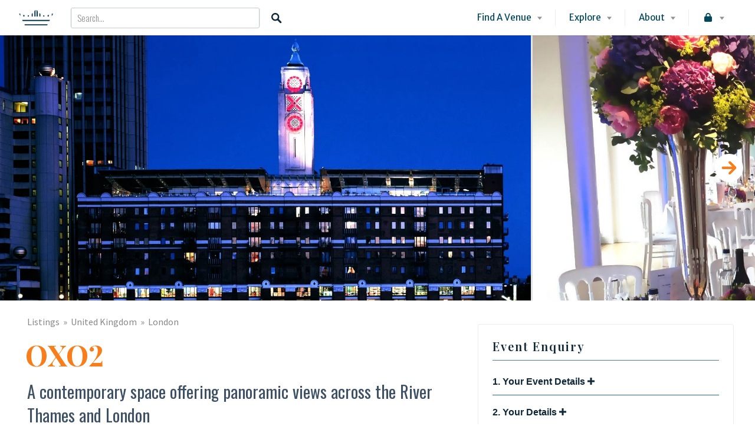

--- FILE ---
content_type: text/html; charset=UTF-8
request_url: https://prestigiousvenues.com/venue/oxo2
body_size: 73649
content:
<!DOCTYPE html>
<html lang="en-GB">
<head>
<meta charset="UTF-8">
<meta name="viewport" content="width=device-width, initial-scale=1, user-scalable=no">
<link rel="profile" href="https://gmpg.org/xfn/11">
<link rel="pingback" href="https://prestigiousvenues.com/xmlrpc.php">
<link href="https://fonts.googleapis.com" rel="preconnect" crossorigin><link href="https://fonts.gstatic.com" rel="preconnect" crossorigin><link href="https://prestigiousvenues.com" rel="preconnect" crossorigin><meta name='robots' content='index, follow, max-image-preview:large, max-snippet:-1, max-video-preview:-1' />

	<!-- This site is optimized with the Yoast SEO Premium plugin v22.8 (Yoast SEO v22.8) - https://yoast.com/wordpress/plugins/seo/ -->
	<title>OXO2 Event Spaces, London - Prestigious Venues</title>
	<meta name="description" content="OXO2 regularly hosts a wide range of events, from parties, dinners, weddings, conferences to product launches and photo shoots. The OXO2 event spaces..." />
	<link rel="canonical" href="https://prestigiousvenues.com/venue/oxo2" />
	<meta property="og:locale" content="en_GB" />
	<meta property="og:type" content="article" />
	<meta property="og:title" content="OXO2" />
	<meta property="og:description" content="OXO2 regularly hosts a wide range of events, from parties, dinners, weddings, conferences to product launches and photo shoots. The OXO2 event spaces..." />
	<meta property="og:url" content="https://prestigiousvenues.com/venue/oxo2" />
	<meta property="og:site_name" content="Prestigious Venues" />
	<meta property="article:publisher" content="https://www.facebook.com/PrestigiousVenues" />
	<meta property="article:modified_time" content="2017-11-15T10:08:34+00:00" />
	<meta property="og:image" content="https://prestigiousvenues.com/wp-content/uploads/2017/03/Central-London-Riverside-Venue-OXO2-Prestigious-Venues.jpg" />
	<meta property="og:image:width" content="1200" />
	<meta property="og:image:height" content="600" />
	<meta property="og:image:type" content="image/jpeg" />
	<meta name="twitter:card" content="summary_large_image" />
	<meta name="twitter:site" content="@prestigiousvns" />
	<script type="application/ld+json" class="yoast-schema-graph">{"@context":"https://schema.org","@graph":[{"@type":"WebPage","@id":"https://prestigiousvenues.com/venue/oxo2","url":"https://prestigiousvenues.com/venue/oxo2","name":"OXO2 Event Spaces, London - Prestigious Venues","isPartOf":{"@id":"https://prestigiousvenues.com/#website"},"primaryImageOfPage":{"@id":"https://prestigiousvenues.com/venue/oxo2#primaryimage"},"image":{"@id":"https://prestigiousvenues.com/venue/oxo2#primaryimage"},"thumbnailUrl":"https://prestigiousvenues.com/wp-content/uploads/2017/03/Central-London-Riverside-Venue-OXO2-Prestigious-Venues.jpg","datePublished":"2017-03-05T10:35:13+00:00","dateModified":"2017-11-15T10:08:34+00:00","description":"OXO2 regularly hosts a wide range of events, from parties, dinners, weddings, conferences to product launches and photo shoots. The OXO2 event spaces...","breadcrumb":{"@id":"https://prestigiousvenues.com/venue/oxo2#breadcrumb"},"inLanguage":"en-GB","potentialAction":[{"@type":"ReadAction","target":["https://prestigiousvenues.com/venue/oxo2"]}]},{"@type":"ImageObject","inLanguage":"en-GB","@id":"https://prestigiousvenues.com/venue/oxo2#primaryimage","url":"https://prestigiousvenues.com/wp-content/uploads/2017/03/Central-London-Riverside-Venue-OXO2-Prestigious-Venues.jpg","contentUrl":"https://prestigiousvenues.com/wp-content/uploads/2017/03/Central-London-Riverside-Venue-OXO2-Prestigious-Venues.jpg","width":1200,"height":600,"caption":"Central London Riverside Venue, OXO2 Event Spaces, OXO2, Prestigious Venues"},{"@type":"BreadcrumbList","@id":"https://prestigiousvenues.com/venue/oxo2#breadcrumb","itemListElement":[{"@type":"ListItem","position":1,"name":"Home","item":"https://prestigiousvenues.com/"},{"@type":"ListItem","position":2,"name":"Listings","item":"https://prestigiousvenues.com/search"},{"@type":"ListItem","position":3,"name":"OXO2"}]},{"@type":"WebSite","@id":"https://prestigiousvenues.com/#website","url":"https://prestigiousvenues.com/","name":"Prestigious Venues","description":"The world&#039;s best venues, qualified to host the most memorable events","publisher":{"@id":"https://prestigiousvenues.com/#organization"},"potentialAction":[{"@type":"SearchAction","target":{"@type":"EntryPoint","urlTemplate":"https://prestigiousvenues.com/?s={search_term_string}"},"query-input":"required name=search_term_string"}],"inLanguage":"en-GB"},{"@type":"Organization","@id":"https://prestigiousvenues.com/#organization","name":"Prestigious Venues","url":"https://prestigiousvenues.com/","logo":{"@type":"ImageObject","inLanguage":"en-GB","@id":"https://prestigiousvenues.com/#/schema/logo/image/","url":"https://prestigiousvenues.com/wp-content/uploads/2016/03/cropped-Prestigious-Venues-Logo-010-1.jpg","contentUrl":"https://prestigiousvenues.com/wp-content/uploads/2016/03/cropped-Prestigious-Venues-Logo-010-1.jpg","width":1400,"height":1400,"caption":"Prestigious Venues"},"image":{"@id":"https://prestigiousvenues.com/#/schema/logo/image/"},"sameAs":["https://www.facebook.com/PrestigiousVenues","https://x.com/prestigiousvns","https://www.linkedin.com/company/prestigious-venues","https://www.instagram.com/prestigiousvenues/","https://www.pinterest.com/prestigiousvns/","https://www.youtube.com/user/PrestigiousVenues"],"description":"Prestigious Venues is a global platform, helping corporate clients find the very best venues for their events. The platform makes the venue booking process fast and simple.","email":"information@prestigiousvenues.com","telephone":"+442033978399","legalName":"Prestigious Venues Limited","foundingDate":"2009-10-26","numberOfEmployees":{"@type":"QuantitativeValue","minValue":"11","maxValue":"50"}}]}</script>
	<!-- / Yoast SEO Premium plugin. -->


<link rel='dns-prefetch' href='//maps.google.com' />
<link rel='dns-prefetch' href='//cdnjs.cloudflare.com' />
<link rel='dns-prefetch' href='//fonts.googleapis.com' />
<link rel="alternate" type="application/rss+xml" title="Prestigious Venues &raquo; Feed" href="https://prestigiousvenues.com/feed" />
<link rel="alternate" type="application/rss+xml" title="Prestigious Venues &raquo; Comments Feed" href="https://prestigiousvenues.com/comments/feed" />
<link rel="alternate" type="application/rss+xml" title="Prestigious Venues &raquo; OXO2 Comments Feed" href="https://prestigiousvenues.com/venue/oxo2/feed" />
<script type="3f96419946052f9fd730fbee-text/javascript">
var wpo_server_info_css = {"user_agent":"Mozilla\/5.0 (Macintosh; Intel Mac OS X 10_12_6) AppleWebKit\/537.36 (KHTML, like Gecko) Chrome\/121.0.4116.88 Safari\/537.36"}
    var wpo_min5ff672a2=document.createElement("link");wpo_min5ff672a2.rel="stylesheet",wpo_min5ff672a2.type="text/css",wpo_min5ff672a2.media="async",wpo_min5ff672a2.href="https://fonts.googleapis.com/css2?family=Playfair+Display:ital,wght@0,400;0,500;0,600;0,700;0,800;0,900;1,400;1,500;1,600;1,700;1,800;1,900&family=Merriweather+Sans:ital,wght@0,300;0,400;0,500;0,600;0,700;0,800;1,300;1,400;1,500;1,600;1,700;1,800&family=Source+Sans+Pro:ital,wght@0,200;0,300;0,400;0,600;0,700;0,900;1,200;1,300;1,400;1,600;1,700;1,900&family=Oswald:ital,wght@0,200;0,300;0,400;0,500;0,600;0,700&display=swap",wpo_min5ff672a2.onload=function() {wpo_min5ff672a2.media="all"},document.getElementsByTagName("head")[0].appendChild(wpo_min5ff672a2);
</script>
<style id='classic-theme-styles-inline-css' type='text/css'>
/*! This file is auto-generated */
.wp-block-button__link{color:#fff;background-color:#32373c;border-radius:9999px;box-shadow:none;text-decoration:none;padding:calc(.667em + 2px) calc(1.333em + 2px);font-size:1.125em}.wp-block-file__button{background:#32373c;color:#fff;text-decoration:none}
</style>
<style id='global-styles-inline-css' type='text/css'>
body{--wp--preset--color--black: #000000;--wp--preset--color--cyan-bluish-gray: #abb8c3;--wp--preset--color--white: #ffffff;--wp--preset--color--pale-pink: #f78da7;--wp--preset--color--vivid-red: #cf2e2e;--wp--preset--color--luminous-vivid-orange: #ff6900;--wp--preset--color--luminous-vivid-amber: #fcb900;--wp--preset--color--light-green-cyan: #7bdcb5;--wp--preset--color--vivid-green-cyan: #00d084;--wp--preset--color--pale-cyan-blue: #8ed1fc;--wp--preset--color--vivid-cyan-blue: #0693e3;--wp--preset--color--vivid-purple: #9b51e0;--wp--preset--gradient--vivid-cyan-blue-to-vivid-purple: linear-gradient(135deg,rgba(6,147,227,1) 0%,rgb(155,81,224) 100%);--wp--preset--gradient--light-green-cyan-to-vivid-green-cyan: linear-gradient(135deg,rgb(122,220,180) 0%,rgb(0,208,130) 100%);--wp--preset--gradient--luminous-vivid-amber-to-luminous-vivid-orange: linear-gradient(135deg,rgba(252,185,0,1) 0%,rgba(255,105,0,1) 100%);--wp--preset--gradient--luminous-vivid-orange-to-vivid-red: linear-gradient(135deg,rgba(255,105,0,1) 0%,rgb(207,46,46) 100%);--wp--preset--gradient--very-light-gray-to-cyan-bluish-gray: linear-gradient(135deg,rgb(238,238,238) 0%,rgb(169,184,195) 100%);--wp--preset--gradient--cool-to-warm-spectrum: linear-gradient(135deg,rgb(74,234,220) 0%,rgb(151,120,209) 20%,rgb(207,42,186) 40%,rgb(238,44,130) 60%,rgb(251,105,98) 80%,rgb(254,248,76) 100%);--wp--preset--gradient--blush-light-purple: linear-gradient(135deg,rgb(255,206,236) 0%,rgb(152,150,240) 100%);--wp--preset--gradient--blush-bordeaux: linear-gradient(135deg,rgb(254,205,165) 0%,rgb(254,45,45) 50%,rgb(107,0,62) 100%);--wp--preset--gradient--luminous-dusk: linear-gradient(135deg,rgb(255,203,112) 0%,rgb(199,81,192) 50%,rgb(65,88,208) 100%);--wp--preset--gradient--pale-ocean: linear-gradient(135deg,rgb(255,245,203) 0%,rgb(182,227,212) 50%,rgb(51,167,181) 100%);--wp--preset--gradient--electric-grass: linear-gradient(135deg,rgb(202,248,128) 0%,rgb(113,206,126) 100%);--wp--preset--gradient--midnight: linear-gradient(135deg,rgb(2,3,129) 0%,rgb(40,116,252) 100%);--wp--preset--font-size--small: 13px;--wp--preset--font-size--medium: 20px;--wp--preset--font-size--large: 36px;--wp--preset--font-size--x-large: 42px;--wp--preset--spacing--20: 0.44rem;--wp--preset--spacing--30: 0.67rem;--wp--preset--spacing--40: 1rem;--wp--preset--spacing--50: 1.5rem;--wp--preset--spacing--60: 2.25rem;--wp--preset--spacing--70: 3.38rem;--wp--preset--spacing--80: 5.06rem;--wp--preset--shadow--natural: 6px 6px 9px rgba(0, 0, 0, 0.2);--wp--preset--shadow--deep: 12px 12px 50px rgba(0, 0, 0, 0.4);--wp--preset--shadow--sharp: 6px 6px 0px rgba(0, 0, 0, 0.2);--wp--preset--shadow--outlined: 6px 6px 0px -3px rgba(255, 255, 255, 1), 6px 6px rgba(0, 0, 0, 1);--wp--preset--shadow--crisp: 6px 6px 0px rgba(0, 0, 0, 1);}:where(.is-layout-flex){gap: 0.5em;}:where(.is-layout-grid){gap: 0.5em;}body .is-layout-flex{display: flex;}body .is-layout-flex{flex-wrap: wrap;align-items: center;}body .is-layout-flex > *{margin: 0;}body .is-layout-grid{display: grid;}body .is-layout-grid > *{margin: 0;}:where(.wp-block-columns.is-layout-flex){gap: 2em;}:where(.wp-block-columns.is-layout-grid){gap: 2em;}:where(.wp-block-post-template.is-layout-flex){gap: 1.25em;}:where(.wp-block-post-template.is-layout-grid){gap: 1.25em;}.has-black-color{color: var(--wp--preset--color--black) !important;}.has-cyan-bluish-gray-color{color: var(--wp--preset--color--cyan-bluish-gray) !important;}.has-white-color{color: var(--wp--preset--color--white) !important;}.has-pale-pink-color{color: var(--wp--preset--color--pale-pink) !important;}.has-vivid-red-color{color: var(--wp--preset--color--vivid-red) !important;}.has-luminous-vivid-orange-color{color: var(--wp--preset--color--luminous-vivid-orange) !important;}.has-luminous-vivid-amber-color{color: var(--wp--preset--color--luminous-vivid-amber) !important;}.has-light-green-cyan-color{color: var(--wp--preset--color--light-green-cyan) !important;}.has-vivid-green-cyan-color{color: var(--wp--preset--color--vivid-green-cyan) !important;}.has-pale-cyan-blue-color{color: var(--wp--preset--color--pale-cyan-blue) !important;}.has-vivid-cyan-blue-color{color: var(--wp--preset--color--vivid-cyan-blue) !important;}.has-vivid-purple-color{color: var(--wp--preset--color--vivid-purple) !important;}.has-black-background-color{background-color: var(--wp--preset--color--black) !important;}.has-cyan-bluish-gray-background-color{background-color: var(--wp--preset--color--cyan-bluish-gray) !important;}.has-white-background-color{background-color: var(--wp--preset--color--white) !important;}.has-pale-pink-background-color{background-color: var(--wp--preset--color--pale-pink) !important;}.has-vivid-red-background-color{background-color: var(--wp--preset--color--vivid-red) !important;}.has-luminous-vivid-orange-background-color{background-color: var(--wp--preset--color--luminous-vivid-orange) !important;}.has-luminous-vivid-amber-background-color{background-color: var(--wp--preset--color--luminous-vivid-amber) !important;}.has-light-green-cyan-background-color{background-color: var(--wp--preset--color--light-green-cyan) !important;}.has-vivid-green-cyan-background-color{background-color: var(--wp--preset--color--vivid-green-cyan) !important;}.has-pale-cyan-blue-background-color{background-color: var(--wp--preset--color--pale-cyan-blue) !important;}.has-vivid-cyan-blue-background-color{background-color: var(--wp--preset--color--vivid-cyan-blue) !important;}.has-vivid-purple-background-color{background-color: var(--wp--preset--color--vivid-purple) !important;}.has-black-border-color{border-color: var(--wp--preset--color--black) !important;}.has-cyan-bluish-gray-border-color{border-color: var(--wp--preset--color--cyan-bluish-gray) !important;}.has-white-border-color{border-color: var(--wp--preset--color--white) !important;}.has-pale-pink-border-color{border-color: var(--wp--preset--color--pale-pink) !important;}.has-vivid-red-border-color{border-color: var(--wp--preset--color--vivid-red) !important;}.has-luminous-vivid-orange-border-color{border-color: var(--wp--preset--color--luminous-vivid-orange) !important;}.has-luminous-vivid-amber-border-color{border-color: var(--wp--preset--color--luminous-vivid-amber) !important;}.has-light-green-cyan-border-color{border-color: var(--wp--preset--color--light-green-cyan) !important;}.has-vivid-green-cyan-border-color{border-color: var(--wp--preset--color--vivid-green-cyan) !important;}.has-pale-cyan-blue-border-color{border-color: var(--wp--preset--color--pale-cyan-blue) !important;}.has-vivid-cyan-blue-border-color{border-color: var(--wp--preset--color--vivid-cyan-blue) !important;}.has-vivid-purple-border-color{border-color: var(--wp--preset--color--vivid-purple) !important;}.has-vivid-cyan-blue-to-vivid-purple-gradient-background{background: var(--wp--preset--gradient--vivid-cyan-blue-to-vivid-purple) !important;}.has-light-green-cyan-to-vivid-green-cyan-gradient-background{background: var(--wp--preset--gradient--light-green-cyan-to-vivid-green-cyan) !important;}.has-luminous-vivid-amber-to-luminous-vivid-orange-gradient-background{background: var(--wp--preset--gradient--luminous-vivid-amber-to-luminous-vivid-orange) !important;}.has-luminous-vivid-orange-to-vivid-red-gradient-background{background: var(--wp--preset--gradient--luminous-vivid-orange-to-vivid-red) !important;}.has-very-light-gray-to-cyan-bluish-gray-gradient-background{background: var(--wp--preset--gradient--very-light-gray-to-cyan-bluish-gray) !important;}.has-cool-to-warm-spectrum-gradient-background{background: var(--wp--preset--gradient--cool-to-warm-spectrum) !important;}.has-blush-light-purple-gradient-background{background: var(--wp--preset--gradient--blush-light-purple) !important;}.has-blush-bordeaux-gradient-background{background: var(--wp--preset--gradient--blush-bordeaux) !important;}.has-luminous-dusk-gradient-background{background: var(--wp--preset--gradient--luminous-dusk) !important;}.has-pale-ocean-gradient-background{background: var(--wp--preset--gradient--pale-ocean) !important;}.has-electric-grass-gradient-background{background: var(--wp--preset--gradient--electric-grass) !important;}.has-midnight-gradient-background{background: var(--wp--preset--gradient--midnight) !important;}.has-small-font-size{font-size: var(--wp--preset--font-size--small) !important;}.has-medium-font-size{font-size: var(--wp--preset--font-size--medium) !important;}.has-large-font-size{font-size: var(--wp--preset--font-size--large) !important;}.has-x-large-font-size{font-size: var(--wp--preset--font-size--x-large) !important;}
.wp-block-navigation a:where(:not(.wp-element-button)){color: inherit;}
:where(.wp-block-post-template.is-layout-flex){gap: 1.25em;}:where(.wp-block-post-template.is-layout-grid){gap: 1.25em;}
:where(.wp-block-columns.is-layout-flex){gap: 2em;}:where(.wp-block-columns.is-layout-grid){gap: 2em;}
.wp-block-pullquote{font-size: 1.5em;line-height: 1.6;}
</style>
<link rel='stylesheet' id='customify-font-stylesheet-0-css' href='https://prestigiousvenues.com/wp-content/themes/listable/assets/fonts/hanken/stylesheet.css' type='text/css' media='all' />
<link rel='stylesheet' id='wp-block-library-css' href='https://prestigiousvenues.com/wp-includes/css/dist/block-library/style.min.css' type='text/css' media='all' />
<link rel='stylesheet' id='afr-css-css' href='https://prestigiousvenues.com/wp-content/plugins/autocomplete-for-relevanssi/afr.min.css' type='text/css' media='all' />
<link rel='stylesheet' id='cookie-law-info-css' href='https://prestigiousvenues.com/wp-content/plugins/cookie-law-info/legacy/public/css/cookie-law-info-public.css' type='text/css' media='all' />
<link rel='stylesheet' id='cookie-law-info-gdpr-css' href='https://prestigiousvenues.com/wp-content/plugins/cookie-law-info/legacy/public/css/cookie-law-info-gdpr.css' type='text/css' media='all' />
<link rel='stylesheet' id='searchandfilter-css' href='https://prestigiousvenues.com/wp-content/plugins/search-filter/style.css' type='text/css' media='all' />
<link rel='stylesheet' id='taxonomy-image-plugin-public-css' href='https://prestigiousvenues.com/wp-content/plugins/taxonomy-images/css/style.css' type='text/css' media='screen' />
<link rel='stylesheet' id='wp-job-manager-resume-frontend-css' href='https://prestigiousvenues.com/wp-content/plugins/wp-job-manager-resumes/assets/css/frontend.css' type='text/css' media='all' />
<link rel='stylesheet' id='select2-css' href='https://prestigiousvenues.com/wp-content/plugins/wp-job-manager/assets/lib/select2/select2.min.css' type='text/css' media='all' />
<link rel='stylesheet' id='wp-job-manager-frontend-css' href='https://prestigiousvenues.com/wp-content/plugins/wp-job-manager/assets/dist/css/frontend.css' type='text/css' media='all' />
<link rel='stylesheet' id='owl.carousel.style-css' href='https://prestigiousvenues.com/wp-content/plugins/wp-posts-carousel/owl.carousel/assets/owl.carousel.css' type='text/css' media='all' />
<link rel='stylesheet' id='chosen-css' href='https://prestigiousvenues.com/wp-content/plugins/wp-job-manager/assets/lib/jquery-chosen/chosen.css' type='text/css' media='all' />
<link rel='stylesheet' id='listable-style-css' href='https://prestigiousvenues.com/wp-content/themes/listable/style.css' type='text/css' media='all' />
<link rel='stylesheet' id='listable-child-style-css' href='https://prestigiousvenues.com/wp-content/themes/listable-child-theme/style.css' type='text/css' media='all' />
<link rel='stylesheet' id='listable-login-with-ajax-css' href='https://prestigiousvenues.com/wp-content/themes/listable/login-with-ajax.css' type='text/css' media='all' />
<link rel='stylesheet' id='jquery-raty-style-css' href='https://prestigiousvenues.com/wp-content/plugins/comments-ratings/css/jquery.raty.css' type='text/css' media='' />
<link rel='stylesheet' id='login-with-ajax-css' href='https://prestigiousvenues.com/wp-content/plugins/login-with-ajax/templates/widget.css' type='text/css' media='all' />
<link rel='stylesheet' id='pp-animate-css' href='https://prestigiousvenues.com/wp-content/plugins/bbpowerpack/assets/css/animate.min.css' type='text/css' media='all' />
<script type="3f96419946052f9fd730fbee-text/javascript" src="https://prestigiousvenues.com/wp-content/plugins/svg-support/vendor/DOMPurify/DOMPurify.min.js" id="bodhi-dompurify-library-js"></script>
<script type="3f96419946052f9fd730fbee-text/javascript" src="https://prestigiousvenues.com/wp-content/plugins/autocomplete-for-relevanssi/awesomplete-gh-pages/awesomplete.js" id="afr-js-js"></script>
<script type="3f96419946052f9fd730fbee-text/javascript" src="https://prestigiousvenues.com/wp-includes/js/jquery/jquery.min.js" id="jquery-core-js"></script>
<script type="3f96419946052f9fd730fbee-text/javascript" src="https://prestigiousvenues.com/wp-includes/js/jquery/jquery-migrate.min.js" id="jquery-migrate-js"></script>
<script type="3f96419946052f9fd730fbee-text/javascript" id="cookie-law-info-js-extra">
/* <![CDATA[ */
var Cli_Data = {"nn_cookie_ids":[],"cookielist":[],"non_necessary_cookies":[],"ccpaEnabled":"","ccpaRegionBased":"","ccpaBarEnabled":"","strictlyEnabled":["necessary","obligatoire"],"ccpaType":"gdpr","js_blocking":"","custom_integration":"","triggerDomRefresh":"","secure_cookies":""};
var cli_cookiebar_settings = {"animate_speed_hide":"500","animate_speed_show":"500","background":"#fff","border":"#13344a","border_on":"","button_1_button_colour":"#f77e1b","button_1_button_hover":"#c66516","button_1_link_colour":"#fff","button_1_as_button":"1","button_1_new_win":"","button_2_button_colour":"#333","button_2_button_hover":"#292929","button_2_link_colour":"#f77e1b","button_2_as_button":"","button_2_hidebar":"","button_3_button_colour":"#000","button_3_button_hover":"#000000","button_3_link_colour":"#fff","button_3_as_button":"1","button_3_new_win":"","button_4_button_colour":"#000","button_4_button_hover":"#000000","button_4_link_colour":"#fff","button_4_as_button":"1","button_7_button_colour":"#61a229","button_7_button_hover":"#4e8221","button_7_link_colour":"#fff","button_7_as_button":"1","button_7_new_win":"","font_family":"inherit","header_fix":"","notify_animate_hide":"1","notify_animate_show":"1","notify_div_id":"#cookie-law-info-bar","notify_position_horizontal":"right","notify_position_vertical":"bottom","scroll_close":"","scroll_close_reload":"","accept_close_reload":"","reject_close_reload":"","showagain_tab":"","showagain_background":"#fff","showagain_border":"#000","showagain_div_id":"#cookie-law-info-again","showagain_x_position":"100px","text":"#13344a","show_once_yn":"","show_once":"10000","logging_on":"","as_popup":"","popup_overlay":"1","bar_heading_text":"","cookie_bar_as":"banner","popup_showagain_position":"bottom-right","widget_position":"left"};
var log_object = {"ajax_url":"https:\/\/prestigiousvenues.com\/wp-admin\/admin-ajax.php"};
/* ]]> */
</script>
<script type="3f96419946052f9fd730fbee-text/javascript" src="https://prestigiousvenues.com/wp-content/plugins/cookie-law-info/legacy/public/js/cookie-law-info-public.js" id="cookie-law-info-js"></script>
<script type="3f96419946052f9fd730fbee-text/javascript" src="https://prestigiousvenues.com/wp-content/plugins/e2pdf/js/e2pdf.frontend.js" id="js/e2pdf.frontend-js"></script>
<script type="3f96419946052f9fd730fbee-text/javascript" src="https://prestigiousvenues.com/wp-content/plugins/svg-support/js/min/svgs-inline-min.js" id="bodhi_svg_inline-js"></script>
<script type="3f96419946052f9fd730fbee-text/javascript" id="bodhi_svg_inline-js-after">
/* <![CDATA[ */
cssTarget="img.style-svg";ForceInlineSVGActive="false";frontSanitizationEnabled="on";
/* ]]> */
</script>
<script type="3f96419946052f9fd730fbee-text/javascript" src="https://prestigiousvenues.com/wp-content/plugins/wp-posts-carousel/owl.carousel/owl.carousel.js" id="owl.carousel-js"></script>
<script type="3f96419946052f9fd730fbee-text/javascript" src="https://prestigiousvenues.com/wp-content/plugins/wp-posts-carousel/owl.carousel/jquery.mousewheel.min.js" id="jquery-mousewheel-js"></script>
<script type="3f96419946052f9fd730fbee-text/javascript" src="//maps.google.com/maps/api/js?v=3.exp&amp;libraries=places&amp;key=AIzaSyD8vnC-Wa7yVumrTynrodrgHs0Nuu8TsvU&amp;ver=3.22" id="google-maps-js"></script>
<script type="3f96419946052f9fd730fbee-text/javascript" src="//cdnjs.cloudflare.com/ajax/libs/gsap/1.18.5/TweenLite.min.js" id="tween-lite-js"></script>
<script type="3f96419946052f9fd730fbee-text/javascript" src="//cdnjs.cloudflare.com/ajax/libs/gsap/1.18.5/plugins/ScrollToPlugin.min.js" id="scroll-to-plugin-js"></script>
<script type="3f96419946052f9fd730fbee-text/javascript" src="//cdnjs.cloudflare.com/ajax/libs/gsap/1.18.5/plugins/CSSPlugin.min.js" id="cssplugin-js"></script>
<script type="3f96419946052f9fd730fbee-text/javascript" id="login-with-ajax-js-extra">
/* <![CDATA[ */
var LWA = {"ajaxurl":"https:\/\/prestigiousvenues.com\/wp-admin\/admin-ajax.php","off":""};
/* ]]> */
</script>
<script type="3f96419946052f9fd730fbee-text/javascript" src="https://prestigiousvenues.com/wp-content/plugins/login-with-ajax/templates/login-with-ajax.legacy.min.js" id="login-with-ajax-js"></script>
<script type="3f96419946052f9fd730fbee-text/javascript" src="https://prestigiousvenues.com/wp-content/plugins/login-with-ajax/ajaxify/ajaxify.min.js" id="login-with-ajax-ajaxify-js"></script>
<link rel="https://api.w.org/" href="https://prestigiousvenues.com/wp-json/" /><link rel="alternate" type="application/json" href="https://prestigiousvenues.com/wp-json/wp/v2/job-listings/2647" /><link rel="EditURI" type="application/rsd+xml" title="RSD" href="https://prestigiousvenues.com/xmlrpc.php?rsd" />
<meta name="generator" content="WordPress 6.5.7" />
<link rel='shortlink' href='https://prestigiousvenues.com/?p=2647' />
<link rel="alternate" type="application/json+oembed" href="https://prestigiousvenues.com/wp-json/oembed/1.0/embed?url=https%3A%2F%2Fprestigiousvenues.com%2Fvenue%2Foxo2" />
<link rel="alternate" type="text/xml+oembed" href="https://prestigiousvenues.com/wp-json/oembed/1.0/embed?url=https%3A%2F%2Fprestigiousvenues.com%2Fvenue%2Foxo2&#038;format=xml" />
		<script type="3f96419946052f9fd730fbee-text/javascript">
			var bb_powerpack = {
				search_term: '',
				version: '2.36.4',
				getAjaxUrl: function() { return atob( 'aHR0cHM6Ly9wcmVzdGlnaW91c3ZlbnVlcy5jb20vd3AtYWRtaW4vYWRtaW4tYWpheC5waHA=' ); },
				callback: function() {}
			};
		</script>
		
		<!-- GA Google Analytics @ https://m0n.co/ga -->
		<script type="3f96419946052f9fd730fbee-text/javascript">
			(function(i,s,o,g,r,a,m){i['GoogleAnalyticsObject']=r;i[r]=i[r]||function(){
			(i[r].q=i[r].q||[]).push(arguments)},i[r].l=1*new Date();a=s.createElement(o),
			m=s.getElementsByTagName(o)[0];a.async=1;a.src=g;m.parentNode.insertBefore(a,m)
			})(window,document,'script','https://www.google-analytics.com/analytics.js','ga');
			ga('create', 'UA-17833433-1', 'auto');
			ga('require', 'displayfeatures');
			ga('require', 'linkid');
			ga('set', 'anonymizeIp', true);
			ga('set', 'forceSSL', true);
			ga('send', 'pageview');
		</script>

	<script type="3f96419946052f9fd730fbee-text/javascript">var wp_posts_carousel_url="https://prestigiousvenues.com/wp-content/plugins/wp-posts-carousel/";</script><script type="3f96419946052f9fd730fbee-text/javascript">document.documentElement.className += " js";</script>
<!-- start Simple Custom CSS and JS -->
<style type="text/css">
/*
Welcome to Custom CSS!

To learn how this works, see http://wp.me/PEmnE-Bt
*/
@import url('https://fonts.googleapis.com/css2?family=Source+Sans+Pro:ital,wght@0,200;0,300;0,400;0,600;0,700;1,200;1,300;1,400;1,600;1,700&family=Great+Vibes&display=swap');
.front-page-section .section.group .col.span_1_of_3.borderbox {font-family: 'Source Sans Pro' !important;font-weight: 400 !important;}
input, textarea, label, html, .entry-content blockquote cite, .comment-content blockquote cite, .card--feature .card__content, .rating, .widget--footer .search-form .search-field, .featured-label, .package__description, .footer-text-area, .widget_listing_comments h3.pixrating_title, .chosen-container-multi .chosen-choices, .chosen-container-single .chosen-single, .product .product__price, .product .product__tag, .entry-content_wrapper .widget-area--post .widget_title, .entry-content_wrapper .widget-area--post .widget-title, .widgets_area .product_list_widget li .product__price{font-weight:400 !important;}

/*  CMAGICS CSS - Logo Setup */
.site-header .site-branding img {                                                                                         
	height: auto;
	width: auto;
	max-height: 60px;
}
.site-branding img[src*="svg"] {
    min-width: 60px;
}

@media only screen and (max-width: 900px) {
  .site-branding img[src*="svg"] {
    min-width: 30px;
  }
  .site-header .site-branding img {
    height: auto;
    width: auto;
    max-height: 30px;
  }
}

.single-job_listing .entry-subtitle {
	font-family: Oswald;
	font-weight: normal;
	line-height: 140%;
}

@media only screen and (min-width: 480px) {
	.entry-title, .archive-title, h1 {
		font-size: 2rem;
	}
.single-job_listing .entry-subtitle {
		font-size: 1rem;
		margin-bottom: 17px;
		margin-top: 12px;
	}
}

@media only screen and (min-width: 740px) {
	.entry-title, .archive-title, h1 {
		font-size: 3rem;
	}
.single-job_listing .entry-subtitle {
		font-size: 1.3rem;
		margin-bottom: 17px;
		margin-top: 12px;
	}
}

@media only screen and (min-width: 740px) {
	.entry-title, .archive-title,
h1 {
		font-size: 3rem;
	}
	
	.single-job_listing .entry-subtitle {
		font-size: 1.3rem;
		margin-bottom: 17px;
		margin-top: 12px;
	}
}

@media only screen and (min-width: 900px) {
	.entry-title, .archive-title,
h1 {
		font-size: 3rem;
	}
	
	.single-job_listing .entry-subtitle {
		font-size: 1.8rem;
		margin-bottom: 17px;
		margin-top: 12px;
	}
}

.search-no-results .entry-content {
	margin: 0 40px auto;
}

.search-no-results .entry-content .search-field {
	border-bottom: 1px solid rgba(0,0,0,0.075);
	padding-left: 1em;
}

.search-form .search-field {
	color: #0e2636;
	background-color: #ffffff;
}

.page-template-front_page .search-form .search-field {
	font-family: Merriweather Sans, Source Sans Pro, Helvetica;
}

.search_jobs--frontpage .search_location #search_location {
	font-family: Merriweather Sans, Source Sans Pro, Helvetica;
}

.footer-text-area {
	padding-bottom: 1em;
	padding-top: .7em;
}

hr:first-child {
	height: 0;
}

hr:last-child {
	height: 1px;
}

hr {
	background-clip: content-box;
	background-color: rgba(3,65,95,0.7);
	border: 0;
	border-bottom: 0 solid;
	border-top: rgba(8,191,243,0.9);
	box-sizing: border-box;
	clear: both;
	display: block;
	height: 1px;
	margin: 10px 1px;
}

.site-info {
	margin-bottom: .2rem;
}

.page-template-front_page .search-form .search-submit {
	font-family: Merriweather Sans;
	font-weight: 400;
}

ul.categories--widget .category-count,
ul.categories--widget .category-text,
.primary-menu > ul,
.secondary-menu > ul,
ul.primary-menu,
ul.secondary-menu,
.search_location input,
.package__price,
.search-suggestions-menu li a,
.search_jobs--frontpage .chosen-container .chosen-results li,
.pac-container .pac-item,
.chosen-container-multi .chosen-choices li.search-field input[type=text],
.chosen-container-single .chosen-single span,
.search_jobs--frontpage-facetwp,
.search_jobs--frontpage-facetwp input,
.search_jobs--frontpage-facetwp select,
.search_jobs--frontpage-facetwp .facetwp-filter-title,
.header-facet-wrapper .facetwp-facet input,
.header-facet-wrapper .facetwp-facet select,
.header-facet-wrapper .facetwp-facet label,
h2.comments-title,
.single:not(.single-job_listing) .entry-meta,
.page .entry-meta,
.single:not(.single-job_listing) div.sd-social.sd-social > div.sd-content.sd-content ul li > a,
.page div.sd-social.sd-social > div.sd-content.sd-content ul li > a,
.search_jobs select,
.active-tag,
.chosen-results,
.results,
.page-add-listing fieldset:first-child label,
.page-job-dashboard fieldset:first-child label,
.page-add-listing .chosen-container-multi .chosen-choices li.search-choice,
.page-job-dashboard .chosen-container-multi .chosen-choices li.search-choice,
.product-content .price,
.listing-products__items [itemprop="description"] {
	font-family: "Merriweather Sans", sans-serif;
}

.intro,
.description,
.tabs.wc-tabs,
.btn,
input[type="submit"],
button[type="submit"],
.page-template-front_page .search_jobs--frontpage .search-submit,
.job-manager-form fieldset .job-manager-uploaded-files .job-manager-uploaded-file .job-manager-uploaded-file-preview a,
.woocommerce-account:not(.logged-in) .woocommerce form.login input[type="submit"],
.woocommerce .button,
.woocommerce-message > a,
.card,
.category-list a,
.search-form .search-field {
	font-family: "Merriweather Sans", sans-serif;
	font-weight: normal;
}

.single-job_listing .single_job_listing .grid__item {
	padding-left: 35px;
}

.single-job_listing .single_job_listing {
	max-width: 1300px;
	padding-left: 56px;
	padding-right: 36px;
}

.listing-map {
	width: 395px;
}

@media only screen and (min-width:1500px) {
	.myflex__left {
		width: calc(60%);
		-webkit-flex-basis: 60%;
		flex-basis: 60%;
	}
	
	.myflex__right {
		width: calc(40%);
	}
	
	.grid.job_listings > .grid__item {
		width: calc(100%/3);
	}
}

.job_filters .search_jobs div.search_location {
	left: 50px;
	position: relative;
	right: auto;
	top: -20px;
	width: auto;
	z-index: 1000;
}

.listing-sidebar .widget:not(.widget_listing_content) h2 {
	font-size: 20px;
	font-family: Playfair Display;
	letter-spacing: 2px;
	color: #0e2636;
	border-bottom: 1px solid #507d92;
	padding-bottom: 10px;
}

.bluewidget {
	background-color: blue;
	font-size: 20px;
	color: white;
	font-weight: bold;
	font-family: Playfair Display;
}

.capacity-display-icons {
	width: 60px;
	transform: scale(1);
	transition: 250ms ease transform;
	vertical-align: middle;
	display: inline-block;
}

.capacity-display-icons:hover {
	transform: scale(1.1);
	transition: 250ms ease transform;
}

.capacity-labels {
	color: #f77e1b;
	font-family: Source Sans Pro;
	letter-spacing: 1.5px;
	font-size: .7em;
	text-align: left;
	display: block;
}

.capacity-values {
	color: #e1e8ef;
	font-size: 1.5em;
	line-height: 1;
}

.capacity-labels-and-values {
	text-align: left;
	vertical-align: middle;
	display: inline-block;
	padding-left: 10px;
}

.collapse_center_class {
	text-align: center;
	display: block;
	padding-top: 20px;
	padding-bottom: 20px;
	font-family: Playfair Display;
	font-size: 1em;
	font-weight: bold;
	letter-spacing: 1.5px;
}

.collapseomatic_content {
	margin-top: 0;
	margin-left: 0;
	padding: 0;
}

.widget_listing_tags .tag__icon img {
	border-radius: 21px;
	display: block;
	height: auto;
	max-height: 50px;
	max-width: 50px;
	min-height: 20px;
	min-width: 20px;
}

#enhancedtextwidget-4 {
	background-color: #0e2636;
	font-size: 20px;
	color: #ffffff;
	font-weight: bold;
	font-family: Playfair Display;
}

#enhancedtextwidget-4 .widget_sidebar_title {
	color: #ffffff;
}

/* EVENT SUPPLIER KEY FACT WIDGET CUSTOMISATION */
#enhancedtextwidget-14 {
	background-color: #0e2636;
}

#enhancedtextwidget-14 .widget_sidebar_title {
	color: #ffffff;
}

#enhancedtextwidget-14 a:link, #enhancedtextwidget-14 a:active, #enhancedtextwidget-14 a:visited {
  color: #e1e8ef !important;
}
#enhancedtextwidget-14 a:hover {
  color: #f77e1b !important;
}

/* EVENTS WIDGET CUSTOMISATION */
.events-display-icons {
	width: 40px;
	transform: scale(1);
	vertical-align: middle;
	display: inline-block;
	transform: scale(1);
  	transition: 150ms ease transform;
}

.events-display-icons:hover {
	transform: scale(1.1);
	transition: 250ms ease transform;
}

.events-labels {
	color: #f77e1b;
	font-family: Source Sans Pro;
	letter-spacing: 1.5px;
	font-size: .7em;
	text-align: center;
	display: block;
	text-transform: uppercase;
	padding-top: 10px;
}

.events-labels-pl {
	font-family: Source Sans Pro;
  	font-weight: 500;
	letter-spacing: 1.5px;
	font-size: .7em;
	text-align: center;
	padding-top: 10px;
  	display: block;
}

.event-type-icon {
  transition: color .5s ease;
  color: #e1e8ef;
  display: inline-block;
}
.event-type-icon:hover {
  color: #f77e1b;
}

.events-labels-and-values {
	text-align: center;
	vertical-align: middle;
	display: inline-block;
	padding-left: 15px;
	padding-right: 15px;
	padding-bottom: 15px;
	padding-top: 15px;
	transform: scale(1);
	transition: 250ms ease transform;
  	width: 140px;
    height: 150px;
}

.location-labels-and-flags {
    text-align: center;
    vertical-align: middle;
    display: inline-block;
    padding-left: 15px;
    padding-right: 15px;
    padding-bottom: 15px;
    padding-top: 15px;
    transform: scale(1);
    transition: 250ms ease transform;
    width: 140px;
    height: 140px;
}


/* CUSTOMISE THE HEADER OF SINGLE BLOG POSTS */
.single:not(.single-job_listing) .entry-subtitle {
	color: #ffffff !important;
}

.room-capacity-values {
	color: #000000;
	font-size: 3em;
	line-height: 1;
	font-family: Playfair Display;
}

.room-capacity-labels {
	color: #f77e1b;
	font-family: Source Sans Pro;
	font-weight: 700;
	letter-spacing: 1.5px;
	font-size: .8em;
	text-align: left;
	display: block;
}

.room-capacity-labels-and-values {
	text-align: left;
	vertical-align: middle;
	display: inline-block;
	padding-right: 35px;
	padding-left: 10px;
}

.alignnone {
	display: block;
	margin-bottom: 2rem;
	margin-top: 2rem;
	width: auto !important;
}

.capacity-header {
	text-align: center;
	font-size: 20px;
	font-weight: bold;
	font-family: Playfair Display;
	letter-spacing: 2px;
	color: #0e2636;
	border-bottom: 1px solid #507d92;
	padding-bottom: 10px;
}

.capacity-item-holders {
	display: inline-block;
	margin-bottom: .5em;
}

.h2-links {
	transition: 550ms ease transform;
	transition: color .5s ease;
	color: #ffffff;
	font-family: Source Sans Pro;
	font-weight: 700;
	font-style: italic;
	letter-spacing: 1.5px;
	font-size: 1.3em;
	display: inline-block;
	text-shadow: 3px 3px 0 #000;
}

.h2-links:hover {
	color: #f77e1b;
}

.page-title-onimage {
	color: #ffffff;
	font-size: 64px;
	margin-bottom: 0;
	position: relative;
	text-shadow: 3px 3px 0 #000;
  	hyphens: none;
}

.page-template-front_page .page-title-onimage {
	color: white;
}

.page-template-front_page .page-title-onimage {
	font-size: 48px;
}

@media not screen and (min-width: 740px) {
	.page-template-front_page .page-title-onimage {
		margin-bottom: 5px;
	}
	
	.page-title-onimage.page-title-onimage {
		font-size: 24px;
	}
}

.venue-profile-footer {
	padding: 30px;
	background-color: #fff;
}

.venue-profile-visual-footer {
	padding: 30px;
}

.nav-links {
	display: none;
}

.space-data-holder {
	padding: 5px;
	margin: 5px;
}

.space-more-link {
	font-family: Playfair Display;
	font-weight: 700;
	letter-spacing: 1.5px;
	font-size: 1.2em;
	padding-top: 10px;
}

.space-more-sub {
	font-family: Oswald;
	letter-spacing: 2.5px;
	font-size: .7em;
	margin-top: .5rem;
	font-style: italic;
}

.space_holder {
  transition: 550ms ease transform;
  transition: color .5s ease;
  transition: box-shadow .5s ease;
  color: #e1e8ef;
  background-color: #13344a;
  display: inline-block;
  box-shadow: 0px 0px 0px rgba(0, 0, 0, 0.0);
}

.space_holder:hover {
  transition: 550ms ease transform;
  transition: color .5s ease;
  transition: box-shadow .5s ease;
  color: #fff;
  background-color: #000;
  box-shadow: 0px 1px 15px rgba(0, 0, 0, 0.5);
}

.space-previews {
	display: inline-block;
}

/*  CMAGICS CSS GRID SYSTEM FOR DISPLAYING RESPONSIVE CONTENT BLOCKS  */
/*  SECTIONS  */
.section {
	clear: both;
	padding: 0;
	margin: 0;
}

/*  COLUMN SETUP  */
.col {
	display: block;
	float: left;
	margin: 1% 0 1% 1.6%;
}

.col:first-child {
	margin-left: 0;
}

/*  GROUPING  */
.group:before,
.group:after {
	content: "";
	display: table;
}

.group:after {
	clear: both;
}

.group {
	zoom: 1;
/* For IE 6/7 */
}

/*  GRID OF THREE  */
.span_3_of_3 {
	width: 100%;
}

.span_2_of_3 {
	width: 66.13%;
}

.span_1_of_3 {
	width: 32.26%;
}

.span_1_of_3:nth-child(3n+1) {
	clear: both;
	margin-left: 0;
}

/*  GRID OF TWO  */
.span_2_of_2 {
	width: 100%;
}

.span_1_of_2 {
	width: 49.2%;
}

.span_1_of_2:nth-child(2n+1) {
	clear: both;
	margin-left: 0;
}

/*  GO FULL WIDTH BELOW 480 PIXELS */
@media only screen and (max-width: 480px) {
	.col {
		margin: 1% 0;
	}
	
	.span_2_of_2, .span_1_of_2,
																														.span_3_of_3, .span_2_of_3, .span_1_of_3 {
		width: 100%;
	}
}


/*  GRID OF FOUR  */
.span_4_of_4 {
	width: 100%;
}
.span_3_of_4 {
	width: 74.6%;
}
.span_2_of_4 {
	width: 49.2%;
}
.span_1_of_4 {
	width: 23.8%;
}

/*  GO FULL WIDTH BELOW 480 PIXELS */
@media only screen and (max-width: 480px) {
	.col {  margin: 1% 0 1% 0%; }
	.span_1_of_4, .span_2_of_4, .span_3_of_4, .span_4_of_4 { width: 100%; }
}


/*  GRID OF FOUR Align Repeat Columns */
.span_1_of_4:nth-child(4n+1) {
	clear: both;
	margin-left: 0;
}

/*  GRID OF FIVE  */
.span_5_of_5 {
	width: 100%;
}
.span_4_of_5 {
	width: 79.68%;
}
.span_3_of_5 {
	width: 59.36%;
}
.span_2_of_5 {
	width: 39.04%;
}
.span_1_of_5 {
	width: 18.72%;
}

/*  GO FULL WIDTH BELOW 480 PIXELS */
@media only screen and (max-width: 480px) {
	.col {  margin: 1% 0 1% 0%; }
	.span_1_of_5, .span_2_of_5, .span_3_of_5, .span_4_of_5, .span_5_of_5 { width: 100%; }
}

/*  GRID OF FIVE Align Repeat Columns */
.span_1_of_5:nth-child(5n+1) {
	clear: both;
	margin-left: 0;
}

/*  GRID OF SIX  */
.span_6_of_6 {
	width: 100%;
}

.span_5_of_6 {
  	width: 83.06%;
}

.span_4_of_6 {
  	width: 66.13%;
}

.span_3_of_6 {
  	width: 49.2%;
}

.span_2_of_6 {
  	width: 32.26%;
}

.span_1_of_6 {
  	width: 15.33%;
}

/*  GO FULL WIDTH BELOW 480 PIXELS */
@media only screen and (max-width: 480px) {
	.col {  margin: 1% 0 1% 0%; }
	.span_1_of_6, .span_2_of_6, .span_3_of_6, .span_4_of_6, .span_5_of_6, .span_6_of_6 { width: 100%; }
}

/*  GRID OF SIX Align Repeat Columns */
.span_1_of_6:nth-child(6n+1) {
	clear: both;
	margin-left: 0;
}

.capacity-display-icons-prev {
	width: 20px;
	transform: scale(1);
	transition: 250ms ease transform;
	vertical-align: middle;
	display: inline-block;
}

.capacity-display-icons-prev:hover {
	transform: scale(1.1);
	transition: 250ms ease transform;
}

.room-capacity-values-prev {
	font-size: 1em;
	line-height: 1;
	font-family: Playfair Display;
	color: #f77e1b;
}

.room-capacity-labels-and-values-prev {
	display: inline-block;
	padding-right: 35px;
	padding-left: 10px;
}

.capacity-item-holders-prev {
	display: inline-block;
	margin-bottom: .5em;
}

/* CMAGICS CUSTOMISATION - IF WE EVER WANT TO SHOW THE CAPACITIES ON THE ACTUAL VENUE PAGE, REMOVE THE DISPLAY:NONE LINE BELOW */
.centralise {
	text-align: center;
	margin-top: 10px;
	display: none;
}

.cmagics-underline {
	position: relative;
}

.cmagics-underline:after {
	display: block;
	position: absolute;
	left: 0;
	right: 0;
	bottom: -5px;
	width: 0;
	height: 5px;
	background-color: #f77e1b;
	content: "";
	transition: width .2s;
}

.cmagics-underline:hover {
	color: #f77e1b;
}

.cmagics-underline:hover:after {
	width: 100%;
}

@media only screen and (max-width: 480px) {
.single-job_listing .single_job_listing .grid__item {
    padding-left: 0px;
  }
}

#enhancedtextwidget-3 {
	background-color: #0e2636;
}

#enhancedtextwidget-3 .widget_sidebar_title {
	color: #ffffff;
}

/* CMAGICS CUSTOMISATION - RECOGNITION */
.recog-display-icons {
	width: 160px;
	transform: scale(1);
	vertical-align: middle;
	display: inline-block;
	transform: scale(1);
  	transition: 150ms ease transform;
}
.recog-display-icons:hover {
	transform: scale(1.2);
	transition: 250ms ease transform;
}

.recog-labels-pl {
	font-family: Source Sans Pro;
  	font-weight: 700;
  	hyphens: none;
	letter-spacing: 1.5px;
	font-size: .7em;
	text-align: center;
	padding-top: 20px;
  	display: block;
}

.recog-type-icon {
  transition: color .5s ease;
  color: #0e2636;
  display: inline-block;
}
.recog-type-icon:hover {
  color: #f77e1b;
}

.recog-labels-and-values {
	text-align: center;
	vertical-align: middle;
	display: inline-block;
	padding-left: 15px;
	padding-right: 15px;
	padding-bottom: 15px;
	padding-top: 15px;
	transform: scale(1);
	transition: 250ms ease transform;
  	width: 160px;
    height: 250px;
}

/* CMAGICS SIDEBAR LINK CUSTOMISATION */
.listing-sidebar a {
  color: #507d92 !important;
}

 /* unvisited link */
.listing-sidebar a:link {
    color: #507d92 !important; 
}

/* visited link */
.listing-sidebar a:visited {
    color: #507d92 !important;
}

/* mouse over link */
.listing-sidebar a:hover {
    color: #f77e1b !important; 
}

/* selected link */
.listing-sidebar a:active {
    color: #507d92 !important;
}


.key-facts-icons {
	width: 50px;
	transform: scale(1);
	transition: 250ms ease transform;
	vertical-align: middle;
	display: inline-block;
  	padding-right: 5px;
    float: left;
}

.key-facts-icons:hover {
	transform: scale(1.2);
	transition: 250ms ease transform;
}

.key-facts-labels {
	color: #f77e1b;
	font-family: Source Sans Pro;
	letter-spacing: 1.5px;
	font-size: 0.9em;
	text-align: left;
	display: inline-block;
}

.key-facts-values {
	color: #e1e8ef;
	font-family: Source Sans Pro;
	letter-spacing: 1.1px;
	font-size: 0.9em;
	text-align: left;
	display: inline;
    hyphens: none;
}

.key-facts-items {
	text-align: left;
	display: block;
    margin-left: 60px;
  	margin-bottom: 20px;
}

.listing-sidebar p {
	hyphens: none;
}

.key-fact-holder {
  margin-top: 30px;
}
/* CMAGICS BESPOKE LINK COLORS FOR 'READ MORE' LINKS */
a.btn-more:link, a.btn-more:active, a.btn-more:visited {
  color: #0e2636 !important;
  font-weight: bold;
  background-color: transparent;
  padding-bottom: 40px;
  padding-top: 100px;
  font-size: 0.9em;
  font-weight: 400;
  font-family: Source Sans Pro;
  letter-spacing: 1.5px;
}

a.btn-more:hover {
  color: #f77e1b !important;
  font-weight: bold;
  background-color: transparent;
  padding-bottom: 40px;
  padding-top: 100px;
  font-size: 0.9em;
  font-weight: 600;
  font-family: Source Sans Pro;
  letter-spacing: 1.5px;
}
/* CMAGICS BESPOKE LINK COLORS FOR 'READ LESS' LINKS */
a.btn-less:link, a.btn-less:active, a.btn-less:visited {
  color: #0e2636 !important;
  font-weight: bold;
  background-color: transparent;
  font-size: 0.9em;
  font-weight: 400;
  font-family: Source Sans Pro;
  letter-spacing: 1.5px;
}

a.btn-less:hover {
  color: #f77e1b !important;
  font-weight: bold;
  background-color: transparent;
  font-size: 0.9em;
  font-weight: 600;
  font-family: Source Sans Pro;
  letter-spacing: 1.5px;
}
.gradient-box {
  background: rgba(255, 0, 0, 0) -webkit-gradient(linear, left top, left bottom, from(rgba(255, 255, 255, 0)), to(rgb(255, 255, 255)));
  margin-top: -60px;
  height: 60px;
  position: relative;
  padding-top: 50px; 
}
.read-more-text {
	/*border-bottom: solid thin rgb(204,204,204);*/
}

a.more-content:link, a.more-content:active, a.more-content:visited {
  color: #0e2636 !important;
  font-weight: bold;
  background-color: transparent;
  padding-bottom: 20px;
  padding-top: 20px;
  font-size: 0.9em;
  font-weight: 400;
  font-family: Source Sans Pro;
  letter-spacing: 1.5px;
}

a.more-content:hover {
  color: #f77e1b !important;
  font-weight: bold;
  background-color: transparent;
  padding-bottom: 20px;
  padding-top: 20px;
  font-size: 0.9em;
  font-weight: 600;
  font-family: Source Sans Pro;
  letter-spacing: 1.5px;
}

@media only screen and (max-width: 1373px) {
 .home div.read-more-text {
   height: 500px;
 }
 div.transbox {
    height: 100px !important;
    width: 200px !important;
 }

 div.transbox p {
    font-size: 1.5em !important;
 }

 div.city1bkg {
    max-width: 200px !important;
    background-size: 200px !important;
 }
}

@media only screen and (max-width: 973px) {
 .home div.read-more-text {
   height: 370px;
 }
}


/* CMAGICS CUSTOMISATION - EXPERIMENTING WITH TAG IMAGE VIA CSS */

#enhancedtextwidget-11 {
	background-color: #0e2636;
}

#enhancedtextwidget-11 .widget_sidebar_title {
	color: #ffffff;
}

#enhancedtextwidget-11 a:link, #enhancedtextwidget-11 a:active, #enhancedtextwidget-11 a:visited {
  color: #e1e8ef !important;
}
#enhancedtextwidget-11 a:hover {
  color: #f77e1b !important;
}

.widget_venue_footer_title {
  font-size: 20px;
  font-family: Playfair Display;
  letter-spacing: 2px;
  color: #0e2636;
  border-bottom: 1px solid #507d92;
  padding-bottom: 10px;
  text-align: left;
}

.borderbox {
  border: 2px dotted rgba(4, 74, 80, 0.3);
  border-radius: 4px;
  padding: 14px;
  transition: 550ms ease transform;
  transition: color .5s ease;
  color: #13344a;
  background: #f8fff6;
}
.borderbox:hover {
	transition: 550ms ease transform;
	transition: color .5s ease;
	color: #1ba6f7;
}

/* PRESS COVERAGE BOX*/
.pressbox {
  border: 2px dotted rgba(4, 74, 80, 0.3);
  border-radius: 10px;
  padding: 5px;
  transition: 550ms ease transform;
  transition: color .5s ease;
  color: #13344a;
}
.pressbox:hover {
	transition: 550ms ease transform;
	transition: color .5s ease;
	color: #1ba6f7;
}

/* PRICING BOX */
.pricingbox {
  border: 1px solid rgba(4, 74, 80, 0.3);
  border-radius: 4px;
  transition: 550ms ease transform;
  transition: color .5s ease;
  color: #13344a;
  margin-bottom: 30px;
}

.pricingbox:hover {
  transition: 550ms ease transform;
  transition: color .5s ease;
  color: #13344a;
  background-color: #eaf9ff;
}

.pricingboxfeatured {
  border: 1px solid rgba(4, 74, 80, 0.3);
  border-radius: 4px;
  transition: 550ms ease transform;
  transition: color .5s ease;
  color: #13344a;
  margin-bottom: 30px;
  background-color: #fdf3ea;
}

.pricingboxfeatured:hover {
  transition: 550ms ease transform;
  transition: color .5s ease;
  color: #13344a;
  background-color: #eaf9ff;
}

.pricingboxheader {
  border-radius: 4px 4px 0px 0px;
  background-color: #e1e8ef;
  padding: 14px;
  text-align: center;
}

.pricingboxcontent {
  border-radius: 0px 0px 4px 4px;
  padding: 14px;
}
.pureh2 {
  font-family: Playfair Display;
  font-size: 2em;
  font-weight: 700;
  margin: 0px;
  font-size: 1.5em;
  display: block;
}
.puredescription {
  font-family: Source Sans Pro;
  letter-spacing: 1.7px;
  font-size: 0.8em;
  display: block;
  margin-top: -5px;
  margin-bottom: 0px;
}

.pureh3 {
  font-family: Source Sans Pro;
  display: block;
  margin-bottom: 0px;
  margin-top:0 !important; 
  font-size:1em; 
  letter-spacing:1px;
}

/* SVG GLOBAL Styling */
.style-svg{
  width:30px;
  height:30px;
  vertical-align:middle;
}

.style-svg2{
  width:100px;
  height:100px;
  vertical-align:middle;
}

.style-svg3{
  vertical-align:middle;
  color: #13344a !important;
}

/* SVG GLOBAL Styling END */

/* Set fonts for field descriptions on "add organisations" */
.job-manager-form fieldset small.description {
    opacity: .75;
    font-size: .83em;
    margin: 0.7em 0 0;
    display: block;
    line-height: 1.2em;
    font-family: Source Sans Pro;
    font-style: italic;
    text-align: right;
}

.job-manager-form input, textarea {
  border: 1px solid #79a2b6;
}

.job-manager-form .chosen-container-multi .chosen-choices .chosen-container-single .chosen-single .select2-drop {
  border: 1px solid #79a2b6;
}

.job-manager-form .chosen-container .chosen-drop {
  border: 1px solid #fbbe8d;
}

.chosen-container-multi .chosen-choices {
  border: 1px solid #79a2b6;
}

.uploader-btn .spacer {
  border: 1px solid #79a2b6;
}

.job-manager-form fieldset .wp-editor-container {
  border: 1px solid #79a2b6;
}

.page-add-listing fieldset:first-child {
  border: 1px dashed #79a2b6;
}

.page-add-listing .job-manager-form p:last-child .button {
    margin-bottom: 40px;
    border: 2px solid #ebcfb7;
}

/* WOO COMMERCE STYLING */ 
.entry-content .woocommerce a.button, .woocommerce .entry-content a.button {
    color: white;
    display: inherit;
}

.add_to_cart_inline {
    border: 3px dotted #e1e8ef;
    padding: 12px;
    text-align: center;
}

.subscribe-btn {
    border: 2px solid #ebcfb7;
    padding-top: 8px;
    padding-bottom: 8px;
    padding-right: 10%;
    padding-left: 10%;
    font-size: 1.2em;
    margin: 10px;
}

.single:not(.single-job_listing) .entry-subtitle {
  color: #8da0a7!important;
  text-shadow: 1px 1px 0 #fff;
}
/* ------ INFO BOX ----- */
.pvinfobox {
  border: 1px dashed #507d92;
  border-radius: 6px;
  padding: 14px;
  color: #507d92;
  background-color: #f2fcff;
  line-height: 1.7;
  font-size: 0.98em;
}

/* ------ INFO BOX ----- */
.pvtitlebox {
  border: 1px solid #507d92;
  border-radius: 6px;
  padding: 14px;
  color: #ffffff;
  background-color: #13344a;
  line-height: 1.7;
  font-size: 1em;
}

.package:nth-last-child(n+5) ~ *, .package:nth-last-child(n+5):first-child {
    min-width: 20%;
    align-self: stretch;
}



@media only screen and (min-width: 1000px){
.package {
  margin: 0 12px;
  flex: 1 1 200px;
  margin-bottom: 25px;
}}

@media only screen and (min-width: 1200px){
.package-list {
    margin: 0 auto 72px;
    padding: 0 12px;
    width: 1200px;
}}

@media only screen and (min-width: 1400px){
.package-list {
    margin: 0 auto 72px;
    padding: 0 12px;
    width: 1400px;
}}

@media only screen and (min-width: 1600px){
.package-list {
    margin: 0 auto 72px;
    padding: 0 12px;
    width: 1600px;
}}

.listingitems {
  margin-bottom: 0px;
}
.fa-check { 
  display: block; 
}
.fa_ul {
 margin-left: 0em;
}

.fa-li {
  position: absolute;
  left: -2.14285714em;
  width: 2.14285714em;
  top: .5em !important;
  text-align: center;
  transform: scale(1);
  transition: 250ms ease transform;
  color: #13344a;
}
.fa-li:hover {
  transform: scale(1.3);
  transition: 250ms ease transform;
  color: #1ba6f7;
}

.entry-content ul li {
    display: list-item;
    padding: 0em 0em;
    position: relative;
    list-style: none;
}
.entry-content ul {
  margin-bottom: 1rem;
  margin-left: 0.4rem;
  line-height: 2em;
}
/* ------ MAKE FULL WIDTH PAGES TRULLY FULL WIDTH ----- */
.page.page-template-full_width .entry-content {
  max-width: 100% !important;
}

.btn, button[type="submit"]{
  font-family: Source Sans Pro !important;
  background-color: #f77e1b;
  padding-top: 6px;
  padding-bottom: 6px;
  padding-right: 6%;
  padding-left: 6%;
  font-size: 1.2em;
}

.single-job_listing .entry-subtitle {
    hyphens: none;
}

#enhancedtextwidget-12 {
	background-color: #0e2636;
	font-size: 20px;
	color: #ffffff;
	font-weight: bold;
	font-family: Playfair Display;
}

#enhancedtextwidget-12 .widget_sidebar_title {
	color: #ffffff;
}

.page-header.has-featured-image .entry-subtitle {
    color: #fff!important;
    text-shadow: 2px 2px 0 #000!important;
}

.has-featured-image .page-title {
    color: white;
    text-shadow: 3px 3px 0 #000;
}

.facetwp-pager {
  display: block;
  margin: 30px;
  margin-top: 0;    
  flex-wrap: wrap;
  justify-content: space-between;
  font-family: Oswald;
  letter-spacing: 1px;
  text-transform: uppercase;
}

.facetwp-pager a {
  color: #fff !important;
}

.facetwp-pager > span, .facetwp-pager > a {
  background-color: #f77e1b;
  box-shadow: 1px 1px 0 #7b7b7b;
  border-radius: 6px;
  font-size: 14px;
  padding: 6px 18px;
  margin-bottom: 6px;
  color: #fff;
  transform: scale(1);
  transition: 250ms ease transform;
}

.facetwp-pager > a:hover {
  transform: scale(0.9);
  box-shadow: 0px 0px 0 #7b7b7b;
  transition: color .5s ease;
  transition: 250ms ease transform;
  background-color: #13344a;
  color: #f77e1b;
}

.facetwp-pager a.first-page, .facetwp-pager a.last-page {
    color: #fff;
    position: relative;
}

.facetwp-page.active {
  font-weight: bold;
  cursor: default;
  background-color: #13344a;
  box-shadow: 0px 0px 0 #7b7b7b;
}

.header-facet-wrapper .facetwp-facet input {
    font-family: Oswald !important;
    font-weight: 400;
}

.header-facet-wrapper .facetwp-facet input {
    height: 35px;
    padding: 5px 10px;
    word-break: break-all;
    border: 1px solid #c4ccd4;
}

.header-facet-wrapper .facetwp-facet input:hover {
  box-shadow: inset -1px -1px 20px 1px #eaf9ff;
}

.header-facet-wrapper .facetwp-facet {
    margin-bottom: 0;
    max-width: 320px;
    min-width: 100px;
    position: relative;
    -ms-flex: 0 1 47%;
    flex: 0 1 97%;
}

.job_filters .search_jobs {
    padding: 0px 30px 0px;
}

@media only screen and (max-width: 900px) and (min-width: 560px), (max-width: 1200px) and (min-width: 740px){
.job_filters .search_jobs {
    padding: 0px 26px;
}}


.error404 .entry-content .search-field, .search-no-results .entry-content .search-field {
    border: 1px solid #b2bbbf;
    padding: 10px;
    border-radius: 4px;
    font-family: Oswald;
}
.awesomplete {
    display: inline-block;
    position: relative;
    width: 100%;
}

.awesomplete input:hover {
  box-shadow: inset -1px -1px 20px 1px #eaf9ff;
}

.search-form .search-field {
  border: 1px solid #b2bbbf;
  max-width: 600px;
}

.pure {
  margin-top: 0px !important;
  margin-bottom: 0px !important;
}

.gallery.gallery {
	margin-bottom: 1.125rem;
	margin-top: 1.125rem;
}

.jp-carousel-image-meta {
	display: none;
}

#jp-carousel-comment-form-commenting-as p {
	display: none;
}

.jp-carousel .selected {
    margin: 0 !important;
    display: block!important;
    width: auto;
    position: relative!important;
}

/* ------ Center search box ----- */
.freesearch {
  max-width: 600px;
  margin: 0 auto;
}

.mobilebackg {
 background-color: #f3f5f7;
}

.page-id-2414 .entry-content { 
  background-color: #f3f5f7; 
}

.address__city, .address__country-short {
	display: inline;
}

.cat-desc {
  font-family: Merriweather sans-serif;
  margin-top: 0.8rem;
  margin-bottom: 0.8rem;
  max-width: 1200px;
  margin-right: auto;
  margin-left: auto;
  hyphens: none;
  font-style: italic;
  color: #507d92; 
}


/* ------ CARD CUSTOMISATION ----- */
.card--post .card__image:after {
    padding-top: 50%;
}

.card--post .card__content {
    padding-top: 22px;
    padding-bottom: 8px;
}

.postcards {
    margin: 0 auto;
    max-width: 1200px;
    width: 100%;
}

.grid.job_listings {
    display: flex;
    margin-bottom: 0;
    padding-top: 20px;
    flex-wrap: wrap;
    max-width: 1200px;
}

.card--listing .card__content {
    padding-top: 20px;
}

.card {
  font-family: Source Sans Pro !important;
  font-weight: 600 !important;
  hyphens: none;
  letter-spacing: 0.02rem;
  font-size: 0.9rem !important;
  transition: 550ms ease transform;
  transition: box-shadow .5s ease;
  box-shadow: 0px 0px 0px rgba(0, 0, 0, 0.0);
}

.card:hover {
  transition: 550ms ease transform;
  transition: box-shadow .5s ease;
  box-shadow: 0px 1px 10px rgba(0, 0, 0, 0.3);
}

.flexbox .card__footer {
  display: flex;
  align-items: center;
  flex-wrap: wrap;
  position: absolute;
  left: 0;
  bottom: 5px;
  width: 100%;
  color: rgba(255, 255, 255, 0.7);
  background: rgba(14, 38, 54, 0.5);
  padding: 0.0em 0.7em;
}

.card__footer {
  margin-bottom: -5px;
  margin-top: 1px;
}

.card__tag, .card__rating.rating {
    background-color: transparent !important;
}

.card__tag, .card__rating.rating {
    border-color: transparent !important;
}

.card .pin__icon {
  color: rgba(255, 255, 255, 0.8) !important;
}

.card__tags.card__tags>li {
    float: left;
    margin-bottom: 5px;
    margin-top: -5px;
    margin-left: 0px;
    margin-right: -8px;
    padding: 0;
}

.card__tags.card__tags {
    float: right;
    list-style: none;
    margin-bottom: -5px !important;
    margin-top: 5px !important;
    padding: 0;
}

.flag-icons {
  width: 25px;
  height: 25px;
  vertical-align: middle;
  display: inline-block;
}

.heart #heartshape {
    stroke: rgba(255, 255, 255, 0);
}

.heart.is--bookmarked #heartshape {
  stroke: #fff;
  stroke-width: 1;
  fill: rgba(247, 126, 27, 0.8) !important;
}

/* MAIN LISTING CARD UNDERLINES */
.main-underline {
  position: relative;
  background-color: #ccc;
}

.main-underline:after {
	display: block;
	position: absolute;
	left: 0;
	right: 0;
	bottom: 0px;
	width: 0;
	height: 5px;
	background-color: #f77e1b;
	content: "";
	transition: width .2s;
}

.main-underline:hover {
	color: #f77e1b;
}

.main-underline:hover:after {
  width: 100%;
}

/* PROFILE PREVIEW / SUBMIT BOX STYLING */
.entry-content .job_listing_preview_title {
    background: rgba(255, 237, 163, 0.9);
    box-shadow: 2px 2px 5px rgba(0, 0, 0, 0.2);
    width: 50%;
    left: 0px;
    bottom: 20px;
    padding: 30px;
    position: fixed;
    right: 0px;
    text-align: center;
    z-index: 100;
}

#job_preview_submit_button {
    margin-bottom: 5px;
    margin-top: 5px;
}

/* VIDEO WIDGET CUSTOMISATION */
#enhancedtextwidget-15 .widget_sidebar_title {
	color: #ffffff;
}
#enhancedtextwidget-15 {
	background-color: #0e2636;
}
.jetpack-video-wrapper {
    margin-bottom: 0em !important;
}


/* Related Posts */
.crp_related {
	clear: both;
	margin: 10px 0;
}
.crp_related h3 {
	margin: 0 !important;
}
.crp_related ul {
	list-style: none;
	float: left;
	margin: 0 !important;
	padding: 0 !important;
}
.crp_related li, .crp_related a {
	float: left;
	overflow: hidden;
	position: relative;
	text-align: center;
}
.crp_related li {
	margin: 0px !important;
	border: 0px solid #ddd;
	padding: 0px;
}
.crp_related li:hover {
	background: #eee;
	border-color: #bbb;
}
.crp_related a {
  -webkit-box-shadow: none !important;
  -moz-box-shadow: none !important;
  box-shadow: none !important;
  text-decoration: none !important;
  text-align: left;
}
.crp_related a:hover {
	text-decoration: none;
}
.crp_related .crp_title {
	color: #fff !important;
	position: absolute;
	display: block;
	bottom: 5px;
  	width: 100%;
	padding: 9px 15px;
  	font-family: Oswald;
	font-size: 1em;
  	letter-spacing: 1px;
	background: rgb(0.5, 0.5, 0.5);
	background: rgba(0, 0, 0, 0.6);
}
.crp_related li:hover .crp_title {
	background: rgb(0.2, 0.2, 0.2);
	background: rgba(0, 0, 0, 0.8);
}
.crp_related li {
	vertical-align: bottom;
	-webkit-box-shadow: 0 0px 0px rgba(0,0,0,.0);
	-moz-box-shadow: 0 0px 0px rgba(0,0,0,.0);
	box-shadow: 0 0px 0px rgba(0,0,0,.0);
	-webkit-border-radius: 0px;
	-moz-border-radius: 0px;
	border-radius: 0px;
  padding: 0px 15px 10px 0px;
}
.crp_clear {
	clear: both;
}
.crp_title:visited {
	color: #fff !important;
}

.crp_excerpt {
  margin-left: 15px;
  margin-right: 10px;
  display: inline-block;
  margin-bottom: 3px !important;
  overflow: hidden;
  hyphens: none;
  font-size: 0.9em;
  font-family: Oswald;
  font-style: italic;
}

.crp_holder {
  transition: 550ms ease transform;
  transition: color .5s ease;
  transition: box-shadow .5s ease;
  color: #13344a;
  display: inline-block;
  box-shadow: 0px 0px 0px rgba(0, 0, 0, 0.0);
  margin-bottom: 20px;
}

.crp_holder:hover {
  transition: 550ms ease transform;
  transition: color .5s ease;
  transition: box-shadow .5s ease;
  color: #e1e8ef;
  background-color: #13344a;
  box-shadow: 0px 1px 15px rgba(0, 0, 0, 0.5);
}

@media not screen and (min-width: 480px) {
	.crp_related li {
		 padding: 0px 0px 10px 0px;
	}
}

/* H2 SECTION TITLES */
.section-title {
  font-size: 2.2rem;
  font-weight: 600;
  font-family: Playfair Display;
  color: #0e2636;
  border-bottom: 1px solid #507d92;
  padding-bottom: 10px;
  text-align: center;
}

/* H3 SECTION SUBTITLES */
.section-subtitle {
    font-size: 1.2rem;
    font-family: oswald !important;
    letter-spacing: 1px;
    color: #13344a !important;
    margin-top: 10px !important;
    text-align: center;
}

@media not screen and (min-width: 740px) {
  .section-title {
    font-size: 1.4rem;
    font-weight: 600;
    letter-spacing: 1px;
  }
  .section-subtitle {
    font-size: 1rem;
    letter-spacing: 1px;
  }
}

/* H2 MAIN SECTION TITLES */
.h2title {
  font-size: 2.2rem;
  font-weight: 600;
  font-family: Playfair Display;
  color: #0e2636;
  padding-bottom: 0px;
  margin-top: 0px !important;
}

/* H3 MAIN SECTION SUBTITLES */
.h3subtitle {
    font-size: 1.1rem;
    font-family: oswald !important;
    color: #3e5063 !important;
    margin-top: 0px !important;
}

@media not screen and (min-width: 740px) {
  .h2title {
    font-size: 1.4rem;
    font-weight: 600;
    letter-spacing: 1px;
  }
  .h3subtitle {
    font-size: 0.9rem;
    letter-spacing: 1px;
  }
}

.svgbox {
  transition: 550ms ease transform;
  transition: color .5s ease;
  color: #13344a !important;
  display: flex;
}
.svgbox:hover {
	transition: 550ms ease transform;
	transition: color .5s ease;
	color: #1ba6f7;
}

.pin__icon img {
    border-radius: 50%;
    max-height: 35px;
    max-width: 35px;
    top: 1px;
}

.h2chat {
    font-family: Merriweather sans-serif;
    margin-top: 0.8rem;
    margin-bottom: 0rem;
    max-width: 1200px;
    margin-right: auto;
    margin-left: auto;
    hyphens: none;
    font-style: italic;
    color: #13344a;
    font-size: 2em;
}

/* CMAGICS CONTACTBOX LINK CUSTOMISATION */
.contactbox a {
  color: #f77e1b !important;
}

 /* unvisited link */
.contactbox a:link {
    color: #f77e1b !important; 
}

/* visited link */
.contactbox a:visited {
    color: #f77e1b !important;
}

/* mouse over link */
.contactbox a:hover {
    color: #507d92 !important; 
}

/* selected link */
.contactbox a:active {
    color: #f77e1b !important;
}

.leaflet-container {
    background: rgb(119, 191, 255);
}

.gm-style {
    background: rgb(119, 191, 255);
}


/* Remove the phone and website address on venue profiles */
.single-meta {
  display: none;
}

/* WORLD MAP CUSTOMISATION ON DEDICATED MAP PAGE */
.page-id-6484 .site-footer { 
  display: none; 
}

.page-id-6484 .myflex__left { 
  display: none;
}

.page-id-6484 .myflex__right {
    width: 100%;
}

@media not screen and (min-width: 900px) and (min-width: 850px) and (min-width: 800px){
.page-id-6484 .map {
  visibility: visible !important;
  z-index: 1 !important;
  display: flex;
  pointer-events: all;
} .listing-map {
  height: 300px !important;
  width: 150% !important;
  }
}

@media only screen and (min-width: 740px){
.page-id-6484 .map {
  visibility: visible !important;
  z-index: 1 !important;
  display: flex;
  pointer-events: all;
} .listing-map {
  height: 300px !important;
  width: 150% !important;
  }
}

@media screen and (min-width: 900px){
.page-id-6484 .map {
  visibility: visible !important;
  z-index: 1 !important;
  display: flex;
  pointer-events: all;
} .listing-map {
  height: 300px !important;
  width: 150% !important;
  }
}

.listing-address {
  font-style: normal;
  margin: 15px 0;
  font-family: Oswald;
  font-size: 1em !important;
  font-weight: bold;
  text-shadow: 2px 2px 0 #ffffff;
  letter-spacing: 1px;
}

.widget_listing_sidebar_map .listing-address-directions {
  font-size: 20px;
  font-weight: 600;
  font-family: Oswald;
  letter-spacing: 1px;
  text-shadow: 3px 3px 0px #ffffff;
}

.listing-sidebar--main .widget_listing_sidebar_map .listing-map-content {
    background-image: linear-gradient(-45deg,rgba(255,255,255,0) 35%,rgba(255, 255, 255, 0.90)60%);
    bottom: 0;
    left: 0;
    padding: 60px;
    padding-right: 40%;
    position: absolute;
    right: 0;
    top: 0;
    z-index: 1000;
}

/* SHARE CUSTOMISATION ON DEDICATED MAP PAGE */
.sd-content ul li a.sd-button:before {
    display: inline-block;
    -webkit-font-smoothing: antialiased;
    -moz-osx-font-smoothing: grayscale;
    font: 800 33px/1 social-logos;
    vertical-align: top;
    text-align: center;
}

.tooltip, .action--share div.sharedaddy {
    background: white;
    border: 1px solid rgba(0,0,0,.075);
    cursor: auto;
    display: block;
    left: 50%;
    padding: 20px;
    position: absolute;
    top: -1.25rem;
    transform: translateX(-50%) translateY(-100%);
    width: 100px;
    z-index: 1100;
}

html, body {
    height: initial !important;
}


#enhancedtextwidget-17 a:link, #enhancedtextwidget-17 a:active, #enhancedtextwidget-17 a:visited {
  color: #ffffff !important;
  font-family: oswald;
}
#enhancedtextwidget-17 a:hover {
  color: #ffffff !important;
  background-color: #13344a !important;
}

.socialbtns {
  margin-right:auto;
  margin-left:auto;
  width: 400px;
}

/* SOCIAL MEDIA CUSTOMISATION */
.svgsocial {
  transform: scale(1);
  transition: 250ms ease transform;
  vertical-align: middle;
  display: inline-block;
  padding-right: 12px;
  padding-left: 12px;
  filter:brightness(100%);
}

.svgsocial:hover {
  transform: scale(1.4);
  filter:brightness(130%);
  transition: filter .7s ease;
  transition: 250ms ease transform;
}

@media not screen and (min-width: 480px) {
  .svgsocial {
	 transform: scale(1);
  	 transition: 250ms ease transform;
  	 vertical-align: middle;
  	 display: inline-block;
  	 padding-right: 5px;
  	 padding-left: 5px;
  	 filter:brightness(100%);
   }
  .svgsocial:hover {
     transform: scale(1.4);
     filter:brightness(130%);
     transition: filter .7s ease;
     transition: 250ms ease transform;
   }
}

.blogbtn {
  font-family: Source Sans Pro;
  letter-spacing: 1px;
  font-size: 1em;
}

.textshadow {
  text-shadow: 3px 3px 0 #000;
}

/* FL BUILDER PAGINATION */
.fl-builder-pagination li a.page-numbers:hover, .fl-builder-pagination li span.current {
    background: #3e5063 !important;
    text-decoration: none;
    color: #fff;
  margin-right: 10px !important;
}

 li a.page-numbers, .fl-builder-pagination li span.page-numbers {
    border: 1px solid #3e5063;
    display: inline-block;
    padding: 1px 15px !important;
    margin: 0 0 5px;
    background: #f3f5f7;
   margin-right: 10px !important;
}

.fl-builder-pagination ul.page-numbers {
    list-style: none;
    margin: 0px;
    padding: 0px;
    text-align: center;
    display: flex;
    font-family: oswald;
    font-size: 1.2em;
  margin-right: 10px !important;
}

.fl-builder-pagination .entry-content ul li {
    display: list-item;
    padding: 0em 0.3em;
    position: relative;
    list-style: none;
}

.fl-builder-pagination li a.page-numbers {
  border: 1px solid #3e5063;
  display: inline-block;
  padding: 5px 10px;
  margin: 0 0 5px;
  margin-right: 10px !important;
}

/* PAGE WIDTH */

.quotelogos {
    display: block;
    width: 100px;
    margin-right: auto;
    margin-left: auto;
    margin-top: -30px;
    margin-bottom: -30px;
    padding-top: 0px;
}

.quotebody {
  font-family: Merriweather sans-serif;
  margin-top: 0.8rem;
  margin-bottom: 0.8rem;
  max-width: 1200px;
  margin-right: auto;
  margin-left: auto;
  hyphens: none;
  font-style: italic;
  color: #507d92 !important;
  text-align: center; 
  font-size: 1.6em; 
  font-weight: 500;
}

.quoteby {
  font-family: Source Sans Pro;
  display: block;
  margin-bottom: 0px;
  margin-top:0 !important; 
  font-size:1em; 
  letter-spacing:1px;
  text-align: center;
}


/* CHECKOUT PAGE CUSTOMISATION */
.woocommerce-checkout-review-order-table {
  margin-bottom: 60px !important;
}

.product-name {
  font-size: 1.4em !important;
  font-weight: 400;
  font-family: Oswald;
  letter-spacing: 1px;
  padding-top: 30px !important;
  margin-bottom: auto;
  color: #13344a !important;
}

.product-total {
  font-size: 1.4em !important;
  font-weight: 400;
  font-family: Oswald;
  letter-spacing: 1px;
  padding-top: 30px !important;
  margin-bottom: auto;
  color: #13344a !important;
}

.recurring-totals {
  background-color: #f3f5f7;
}

.product__details {
    display: -ms-flexbox;
    display: flex;
    display: inline-block;
    vertical-align: middle;
}

.product__thumbnail {
    position: relative;
    -ms-flex-negative: 0;
    flex-shrink: 0;
    display: inline-block;
}

.woocommerce-checkout>* {
    padding-left: 0px !important;
    padding-right: 0px !important;
    margin-left: 10px !important;
}

.woocommerce-Price-amount {
  color: #0e2636;
  letter-spacing: 1px;
}

.cart-subtotal {
  color: #0e2636; 
}

.entry-content table:not(.cart-totals):not(.ui-datepicker-calendar) td, #job-manager-job-dashboard table td {
  color: #0e2636;
}

.order-total {
  font-family: oswald;
  font-weight: bold;
  text-transform: uppercase;
  letter-spacing: 1px;
}

.woocommerce-cart .entry-content, .woocommerce-checkout .entry-content {
    padding: 20px 20px 10px 40px;
}

.payment_methods.methods>li {
    margin: 0 20px;
    padding: 20px;
}

.woocommerce label {
    margin-bottom: 6px;
    margin-left: 6px;
}


@media not screen and (min-width: 900px){
.entry-content table:not(.cart-totals):not(.ui-datepicker-calendar) tr {
    display: table-row;
    margin-bottom: 20px;
    padding-bottom: 10px;
  }}


/* CHECK OUT PAGE - SPLIT INPUT BOXES IN 2 COLUMNS */
@media only screen and (min-width: 900px){
.woocommerce-billing-fields .form-row {
    min-width: 200px;
    width: 50%;
    -ms-flex: 1 0 50%;
    flex: 1 0 50%;
    display: inline-block;
    padding-right: 20px;
}}

@media only screen and (max-width: 899px) {
.woocommerce-billing-fields .form-row {
  width: 100%;
  display: inline-block;
}}

.woocommerce-checkout .page-title {
    color: #0e2636;
    font-size: 36px;
    border-bottom: 1px solid rgba(3,65,95,0.7);
}

.send-us-your-enquiry {
  color: #fff;
  display: -ms-flexbox;
  display: inline-block;
  -ms-flex-pack: center;
  left: 0;
  text-align: right;
  z-index: 30;
  justify-content: flex-end;
  background: #13344a;
  border-radius: 4px;
}

.send-us-your-enquiry-label{
  display: block;
  color: #fff;
  padding-top: 20px;
  padding-bottom: 20px;
}

.page-template-front_page .search_jobs--frontpage .search-submit:hover {
  background-color: #0e2636;
}

.searchpv {
  padding: 0px 0 !important;
  background: #13344a; /* For browsers that do not support gradients */
  background: -webkit-linear-gradient(#13344a, #0e2636); /* For Safari 5.1 to 6.0 */
  background: -o-linear-gradient(#13344a, #0e2636); /* For Opera 11.1 to 12.0 */
  background: -moz-linear-gradient(#13344a, #0e2636); /* For Firefox 3.6 to 15 */
  background: linear-gradient(#13344a, #0e2636); /* Standard syntax (must be last) */
}

.pvhomesearch {
    padding: 30px;
    max-width: 800px;
    margin: auto;
}

#pv-dark-blue-grad {
    height: 200px;
    background: #13344a; /* For browsers that do not support gradients */
    background: -webkit-linear-gradient(#13344a, #0e2636); /* For Safari 5.1 to 6.0 */
    background: -o-linear-gradient(#13344a, #0e2636); /* For Opera 11.1 to 12.0 */
    background: -moz-linear-gradient(#13344a, #0e2636); /* For Firefox 3.6 to 15 */
    background: linear-gradient(#13344a, #0e2636); /* Standard syntax (must be last) */
}

.page .entry-header.has-image {
  border-bottom: #375d6b solid 1px;
}

ul.categories--widget>li.no-icon {
    min-height: 10em;
}

.pv-howitworks-steps {
  padding-top: 30px;
  color: rgba(255, 255, 255, 0.6);
  font-family: Source Sans Pro;
  letter-spacing: 1px;
  line-height: 2;
}

.search_jobs--frontpage-facetwp input {
  height: 42px;
  padding: 15px 20px;
}

.page-template-front_page .search_jobs--frontpage .search-submit {
  padding: 8px 5px;
}

.search_jobs--frontpage-facetwp .facetwp-facet {
  min-height: 42px;
}

/* HOME PAGE CATEGORY WIDGET CUSTOMISATION */
ul.categories--widget>li.no-icon .category-text {
    margin-top: 0;
    text-shadow: 3px 3px 0 #000;
    font-size: 20px;
}

.eventtype-labels-pl {
	font-family: Oswald;
  	font-weight: 500;
	letter-spacing: 1.5px;
	font-size: 1em;
	text-align: center;
	padding-top: 10px;
  	display: block;
}

.eventtype-icon {
    transition: color .5s ease;
    color: #13344a;
    display: inline-block;
}
.eventtype-icon:hover {
  color: #f77e1b;
}

.events-listformat {
  max-width: 1200px;
  margin-right: auto;
  margin-left: auto;
  text-align: center;
}


/* HOME PAGE CATEGORY WIDGET CUSTOMISATION */
ul.categories--widget .category-count {
    background: #0e2636;
    border-radius: 50%;
    border: rgba(255, 255, 255, 0.2) dotted 2px;
    color: white;
    display: block;
    font-size: 9px;
    height: 27px;
    width: 27px;
    line-height: 27px;
    position: absolute;
    right: -15px;
    top: 19px;
    letter-spacing: 1px !important;
}

/* DISABLE OR ENABLE CATEGORY COUNT - NO OF POSTS IN EACH VENUE TYPE */
ul.categories--widget .category-count {
    display: none;
}

ul.categories--widget .category-icon {
    border: 2px dotted rgba(255, 255, 255, 0.6);
    border-radius: 100%;
    display: -ms-flexbox;
    display: flex;
    -ms-flex-align: center;
    -ms-flex-direction: column;
    flex-direction: column;
    -ms-flex-pack: center;
    height: 100px;
    margin: 0 auto;
    position: relative;
    width: 100px;
    align-items: center;
    justify-content: center;
}

ul.categories--widget .category-icon svg {
    max-height: 60%;
    max-width: 60%;
    min-height: 20px;
    min-width: 20px;
}

ul.categories--widget .category-icon {
    height: 70px;
    width: 70px;
}

ul.categories--widget svg {
    height: 60px;
    width: 60px;
}

ul.categories--widget .category-text {
    margin-top: 15px;
    padding: 0 .5em;
    font-size: 1em !important;
}

ul.categories--widget a {
    background: rgba(0,0,0,.7);
    color: white;
    display: -ms-flexbox;
    display: flex;
    -ms-flex-direction: column;
    flex-direction: column;
    padding: 24px 0 24px;
    text-align: center;
}

ul.categories--widget a:hover {
    background: rgba(0,0,0,.3);
    transform: scale(1.1);
  	transition: 150ms ease transform;
}

ul.categories--widget .category-cover {
  background-position: center;
  background-size: cover;
  border-radius: 8px !important;
  display: -ms-flexbox;
  display: flex;
  -ms-flex-direction: column;
  flex-direction: column;
  overflow: hidden;
  flex-grow: 1;
  -ms-flex-positive: 1;
  background-size: 110%;
  transition: background-size .9s ease;
}

ul.categories--widget .category-cover:hover {
  background-size: cover;
  background-position: center;
  background-size: 100%;
  transition: background-size .9s ease;
}

.flexbox .card__address {
    -ms-flex: 100 0 1.5em;
    flex: 100 0 1.5em;
}

.card__rating, .card__address {
    margin-bottom: 5px;
    margin-top: 5px;
}
.flag-listing-size {
    width: 40px;
    height: 35px;
    margin-right: auto;
    margin-left: auto;
}

.widget--footer {
    text-align: left;
}

ul.shortcode_menu.footer-menu-items li {
    border-bottom: 1px #2f353a solid;
    padding-bottom: 7px;
    padding-top: 7px; 
}

.darkhr {
 background-color:#556879; 
}

.frm_trigger .frm_icon_font {
    padding: 0 10px;
}

.frm_icon_font:before, select.frm_icon_font {
    font-size: 13px;
}

ol.comment-list .fn, ol.comment-list .fn a {
    font-style: italic;
    font-weight: 600;
}

.listing-sidebar .widget:not(.widget_listing_content) h3 {
  color: #13344a;
}

.widget_listing_comments .comment-meta {
    font-size: 14px;
    padding-left: 5px;
    font-style: italic;
    letter-spacing: 1px;
}

ol.comment-list .comment-content p:first-of-type {
    margin-top: .1rem;
    font-family: Merriweather sans-serif;
    hyphens: none;
    font-style: italic;
    color: #507d92;
    font-size: 1.1em;
}


/* DESTINATION BOXES ON HOME */
div.city1bkg {
  background: url(https://prestigiousvenues.com/wp-content/uploads/2017/06/Private-Venue-For-Intimate-Events-Corinthia-Hotel-London-Prestigious-Venues-e1496942280397.jpg);
  max-width: 300px;
  display: inline-block;
  margin: 8px;
  background-size: 300px;
  background-repeat: no-repeat;
  border-radius: 6px;
}
div.city2bkg {
  background: url(https://prestigiousvenues.com/wp-content/uploads/2017/06/Luxury-Venue-Dubai-Armani-Hotel-Burj-Khalifa-Prestigious-Venues-e1496942246626.jpg);
  max-width: 300px;
  display: inline-block;
  margin: 8px;
  background-size: 300px;
  background-repeat: no-repeat;
  border-radius: 6px;
}
div.city3bkg {
  background: url(https://prestigiousvenues.com/wp-content/uploads/2017/05/Vienna-Landamarks-Prestigious-Venues.jpg);
  max-width: 300px;
  display: inline-block;
  margin: 8px;
  background-size: 300px;
  background-repeat: no-repeat;
  border-radius: 6px;
}
div.city4bkg {
  background: url(https://prestigiousvenues.com/wp-content/uploads/2017/03/Best-Venue-For-Events-In-Sydney-Shangri-La-Sydney-Prestigious-Venues.jpg);
  max-width: 300px;
  display: inline-block;
  margin: 8px;
  background-size: 300px;
  background-repeat: no-repeat;
  border-radius: 6px;
}
div.city5bkg {
  background: url(https://prestigiousvenues.com/wp-content/uploads/2017/06/Venues-For-Events-In-New-York-Prestigious-Venues-1-e1496942415725.jpg);
  max-width: 300px;
  display: inline-block;
  margin: 8px;
  background-size: 300px;
  background-repeat: no-repeat;
  border-radius: 6px;
}
div.city6bkg {
  background: url(https://prestigiousvenues.com/wp-content/uploads/2017/06/Venues-In-Rome-Prestigious-Venues-1-e1496942325853.jpg);
  max-width: 300px;
  display: inline-block;
  margin: 8px;
  background-size: 300px;
  background-repeat: no-repeat;
  border-radius: 6px;
}


div.transbox {
  margin: 0px;
  background-color: #000;
  border: 1px solid black;
  height: 150px;
  width: 300px;
  background: rgba(0, 0, 0, 0.3);
  border-radius: 6px;
}
div.transbox:hover {
  background: rgba(0, 0, 0, 0.0);
  text-shadow: 3px 3px 0 #000;
}


div.transbox p {
  margin-top: 15%;
  margin-bottom: 15%;
  margin-right: 10%;
  margin-left: 10%;
  font-weight: bold;
  color: #fff;
  text-align: center;
  font-size: 2.5em;
  font-family: Oswald;
}

#cookie-law-info-bar {
  position: relative !important;
  padding-top: 8px !important;
  padding-bottom: 8px !important;
}

.cli-plugin-button, .cli-plugin-button:visited {
  -moz-border-radius: 3px;
  -webkit-border-radius: 3px;
  -moz-box-shadow: 0 0px 0px rgba(0,0,0,.6);
  -webkit-box-shadow: 0 0px 0px rgba(0,0,0,.6);
  text-shadow: 0 -1px 1px rgba(0,0,0,.25);
  border-bottom: 1px solid rgba(0,0,0,.25);
}

.cli-plugin-button:hover {
  color: #fff !important;
  background-color: #13344a !important;
}

.small.cli-plugin-button, .small.cli-plugin-button:visited {
    font-size: 14px;
    margin: 0px 10px 0px 10px;
    padding: 6px 10px;
}

.front-page-section {
    padding: 60px 0;
}


@media only screen and (min-width: 900px){
  .primary-menu > ul .children, ul.primary-menu .sub-menu {
    background-color: white;
    box-shadow: 0px 1px 1px 0px rgba(0, 0, 0, 0.2);
    font-size: 14.95px;
    left: 0;
    min-width: 18.75rem;
    opacity: 0;
    padding: 18px 0;
    pointer-events: none;
    position: absolute;
    top: 100%;
    transition: opacity 0.1s linear;
    z-index: 1001;
  }
}

.h4circ-labels {
  color: #1ba6f7; 
  margin-top: 20px !important; 
  line-height: 10px; 
  text-align: left; 
  font-size: 14px; 
  display: inline-block;
}

.h4circ-vals {
  margin-top: 20px !important; 
  line-height: 10px; 
  text-align: left; 
  font-size: 14px; 
  display: inline-block;
}

.h2event-labels {
  margin-top: 10px !important; 
  text-align: left; 
  text-transform: none; 
  font-size: 1.6em;
}

.h2event-subt {
  margin-top: 10px !important; 
  text-align: left; 
  text-transform: none;
}

.card__rating {
  float: right;
  margin-right: 7px;
  margin-top: 8px;
}

.venue-stars {
    padding: 3px 1px 2px 6px;
    font-size: 10px;
    letter-spacing: 2px;
    float: right;
    text-shadow: -1px -1px 0 #fff;
}

.rating-value {
    display: inline-block;
    float: right;
    padding: 3px 6px 2px 5px;
    font-size: 10px;
    text-shadow: -1px -1px 0 #fff;
}

.rating-box {
  background-color: rgba(255, 255, 255, 0.6);
  float: right;
  margin: 10px;
  border-radius: 3px; 
}

.card__featured-tag {
    background-color: rgba(255, 255, 255, 0.6) !important;
    color: #3e5063 !important;
    padding: 3px 5px 2px 6px !important;
    letter-spacing: 2px !important;
    left: 10px !important;
    top: 10px !important;
    text-shadow: -1px -1px 0 #fff;
}
.h2event {
    font-size: 20px;
    font-family: Playfair Display;
    letter-spacing: 2px;
    color: #0e2636;
    border-bottom: 1px solid #507d92;
    padding-bottom: 10px;
  	margin-bottom: 10px !important;
}

/* HOST LOGO PRESENTATION */
.host-logos {
  text-align: center;
  display: inline-block;
  transform: scale(1);
  transition: 250ms ease transform;
  padding-right:25px;
  padding-left:25px;
  width: 250px;
  height: 250px;
}
.host-logos:hover {
  transform: scale(1.2);
  transition: filter .7s ease;
  transition: 250ms ease transform;
}

@media not screen and (min-width: 480px) {
  .host-logos {
  	text-align: center;
  	display: inline-block;
  	transform: scale(1);
  	transition: 250ms ease transform;
    width: 140px;
    height: 140px;
  	padding-right:10px;
  	padding-left:10px;
	}
  .host-logos:hover {
  	transform: scale(1.2);
  	transition: filter .7s ease;
  	transition: 250ms ease transform;
	}
}

/* PARTNER LOGO PRESENTATION */
.partner-logos {
  text-align: center;
  display: inline-block;
  transform: scale(1);
  transition: 250ms ease transform;
  padding-right:10px;
  padding-left:10px;
  width: 200px;
  height: 200px;
}
.partner-logos:hover {
  transform: scale(1.2);
  transition: filter .7s ease;
  transition: 250ms ease transform;
}

@media not screen and (min-width: 480px) {
  .partner-logos {
  	text-align: center;
  	display: inline-block;
  	transform: scale(1);
  	transition: 250ms ease transform;
    width: 120px;
    height: 120px;
  	padding-right:0px;
  	padding-left:0px;
	}
  .partner-logos:hover {
  	transform: scale(1.2);
  	transition: filter .7s ease;
  	transition: 250ms ease transform;
	}
}

/* SITE FOODER GROUP LOGOS PRESENTATION */
.group-logos {
  text-align: center;
  display: inline-block;
  transform: scale(1);
  transition: 250ms ease transform;
  padding: 10px;
  width: 130px;
  height: 130px;
  margin-right: 10px;
  margin-left: 10px;
}
.group-logos:hover {
  transform: scale(1.6);
  transition: filter .7s ease;
  transition: 250ms ease transform;
}

@media not screen and (min-width: 480px) {
  .group-logos {
  	text-align: center;
  	display: inline-block;
  	transform: scale(1);
  	transition: 250ms ease transform;
    width: 80px;
    height: 80px;
  	padding-right:0px;
  	padding-left:0px;
	}
  .group-logos:hover {
  	transform: scale(1.6);
  	transition: filter .7s ease;
  	transition: 250ms ease transform;
	}
}

.wp-caption-text {
  font-size: 1.5rem;
  font-weight: 600;
  font-family: Playfair Display;
  color: #0e2636;
  padding-bottom: 5px;
  margin-top: 5px !important;
}


.ui-datepicker .ui-datepicker-title select.ui-datepicker-year {
    float: right;
    display: inline-block;
    padding: 5px;
}

.ui-datepicker .ui-datepicker-title select.ui-datepicker-month, .ui-datepicker .ui-datepicker-title select.ui-datepicker-year {
    width: 36%;
    background-color: #fff;
    float: none;
    display: inline-block;
    padding: 5px;
}

/* Make the Month and Year font in the date picker white */
.frm-datepicker .ui-datepicker-month, .frm-datepicker .ui-datepicker-year {
    color: #f9f9f9 !important;
}

@media only screen and (min-width: 900px){
	.search_jobs--frontpage-facetwp .facetwp-type-autocomplete {
    	flex-basis: 150px !important;
    	-ms-flex-preferred-size: 150px;
  	}
  
  .search_jobs--frontpage-facetwp .facetwp-facet {
    	border-right: 1px solid #ebebeb;
    	-ms-flex: 1 1 365px;
    	flex: 1 1 365px;
	}
}

body h2.fl-post-grid-title {
    line-height: 46px;
}

.formidableview a:link, .formidableview a:active, .formidableview a:visited {
  color: #f77e1b !important;
}



/* SITE RESPONSIVE TABLE */
.table-responsive {
    min-height: .01%;
    overflow-x: auto;
}

@media screen and (max-width: 767px) {
    .table-responsive {
        width: 100%;
        margin-bottom: 15px;
        overflow-y: hidden;
        -ms-overflow-style: -ms-autohiding-scrollbar;
        border: 1px solid #ddd;
    }
    .table-responsive > .table {
        margin-bottom: 0;
    }
    .table-responsive > .table > thead > tr > th,
    .table-responsive > .table > tbody > tr > th,
    .table-responsive > .table > tfoot > tr > th,
    .table-responsive > .table > thead > tr > td,
    .table-responsive > .table > tbody > tr > td,
    .table-responsive > .table > tfoot > tr > td {
        white-space: nowrap;
    }
}

.btn_general:active, .btn_general:link, .btn_general:visited {
    font-size: 16px;
    line-height: 16px;
    border: 1px solid rgba(235,114,15,0.7);
    border-style: solid;
    border-width: 0;
    background-clip: padding-box;
    border-color: #eb720f;
    border-top-width: 2px;
    border-right-width: 2px;
    border-bottom-width: 2px;
    border-left-width: 2px;
    border-top-left-radius: 4px;
    border-top-right-radius: 4px;
    border-bottom-left-radius: 4px;
    border-bottom-right-radius: 4px;
    padding: 5px 15px;
    background: rgba(235,114,15,0.7);
    color: #ffffff !important;
}
.btn_general:hover {
  background: #07283e;
}

.frm_style_pv-enquiry-style.with_frm_style .frm-show-form .frm_section_heading h3 {
    padding: 5px 0 15px 0 !important;
    margin: 0px 0px 20px 0px !important;
    font-size: 16px !important;
    font-family: "Lucida Grande","Lucida Sans Unicode",Tahoma,sans-serif;
    font-weight: bold !important;
    color: #0e2636 !important;
    border: none !important;
    border-bottom: 1px solid #246b8c !important;
    background-color: transparent !important;
}

.frm_style_pv-enquiry-style.with_frm_style .frm-show-form .frm_section_heading h3:hover {
    color: #f77e1b !important;
}

/* STRIPE CREDIT CARD FIELD STYLING */
.creditcard_style {
 border: #c1c1c1 solid 1px !important;
 padding: 7px !important;
 border-radius: 4px;
}

/* READ MORE BUTTON STYLING */
div.read-more-text[data-readmore] {
    transition: height 700ms;
    overflow: hidden;
}
div.read-more-text + [data-readmore-toggle], div.read-more-text[data-readmore] {
    display: block;
    width: 100%;
}

article#post-7118 h2.fl-post-grid-title {
    margin-top: 0;
}

.fa.fa-map-marker:before {
    content: "\f041" !important;
}

.header-facet-wrapper .facetwp-type-search .facetwp-icon {
    display: none;
}
.header-facet-wrapper .facetwp-type-search .facetwp-input-wrap{
    width: 100%;
}

.home .facetwp-input-wrap {
    display: inline-block;
    position: relative;
    flex: 0 1 100%;
}

.home i.facetwp-icon {
    display: none;
}

.pin {
    cursor: context-menu;
}

span.tags-links {
    background: #f3f5f7;
    text-align: center;
    margin: 0px;
}

.home .section-wrap {
    max-width: 1400px !important;
}

.home .postcard--widget, .card--widget {
    max-width: 600px !important;
}

.page-template-front_page .entry-subtitle.entry-subtitle {
    font-weight: 400;
    margin-bottom: 13px;
}


.home .single:not(.single-job_listing) .entry-header.has-image:before, .page .entry-header.has-image:before {
    background-image: radial-gradient(#0000002e, #00000059, #000000d1) !important;
    background-size: 3px 3px !important;
}

.home .single:not(.single-job_listing) .entry-header.has-image:before, .page .entry-header.has-image:before {
    background-color: none !important;
    opacity: none !important;
}

.page-template-front_page .entry-header .header-content {
    background: #0000007a !important;
    padding: 20px !important;
	border-radius: 10px;
}

.page-template-front_page .site-header {
    box-shadow: none;
    position: absolute;
    background-color: #0000007a;
}

.ui-datepicker .ui-datepicker-title select.ui-datepicker-month, .ui-datepicker .ui-datepicker-title select.ui-datepicker-year {
    width: 33%!important;
    background-color: #507d92 !important;
    float: none;
}


/* 
.grid.job_listings {
    display: flex;
    margin-bottom: 0;
    padding: 30px;
    padding-top: 20px;
    flex-wrap: inherit;
    max-width: 1200px;
    margin: 0 auto;
}

.frm_style_pv-enquiry-style.with_frm_style .frm_icon_font {
    vertical-align: -webkit-baseline-middle;
}

------- Prestigious Venues Brand Guide -------
||||| COLOURS |||||
PV Lightest Blue:	#f3f5f7
PV Bright Blue:		#eaf9ff
PV Light Blue: 		#e1e8ef
PV Blue:			#1ba6f7
PV Dark Blue:		#13344a
PV Darkest Blue:	#0e2636
PV Grayish Blue:	#507d92
PV Lightgray Blue	#3e5063
PV Lightest orange: #fdf3ea
PV Light orange: 	#ebcfb7
PV orange: 			#f77e1b
PV Green:			#2b9900

||||| FONTS |||||
PV Headings:		Playfair Display	
PV Subtitles: 		Oswald
PV Facts:			Source Sans Pro
PV Other:			Merriweather Sans
PV Search:			Hanken
PV Handwritten		Great Vibes
------- Prestigious Venues Brand Guide -------
*/

/* ------ Center any box on the page
CREATE A NEW CLASS
.freesearch {
  SET A FIXED WITH
  max-width: 600px;
  
  THEN SET MARGIN AS FOLLOWS
  margin: 0 auto;
}
----- */
</style>
<!-- end Simple Custom CSS and JS -->
<link rel="icon" href="https://prestigiousvenues.com/wp-content/uploads/2016/11/cropped-Prestigious-Venues-Top-Venues-For-Events-32x32.png" sizes="32x32" />
<link rel="icon" href="https://prestigiousvenues.com/wp-content/uploads/2016/11/cropped-Prestigious-Venues-Top-Venues-For-Events-192x192.png" sizes="192x192" />
<link rel="apple-touch-icon" href="https://prestigiousvenues.com/wp-content/uploads/2016/11/cropped-Prestigious-Venues-Top-Venues-For-Events-180x180.png" />
<meta name="msapplication-TileImage" content="https://prestigiousvenues.com/wp-content/uploads/2016/11/cropped-Prestigious-Venues-Top-Venues-For-Events-270x270.png" />
			<style id="customify_output_style">
				:root { --sm-color-primary: #FF4D58; }
:root { --sm-color-secondary: #28acab; }
:root { --sm-color-tertiary: #8fcc80; }
:root { --sm-dark-primary: #484848; }
:root { --sm-dark-secondary: #2F2929; }
:root { --sm-dark-tertiary: #919191; }
:root { --sm-light-primary: #FFFFFF; }
:root { --sm-light-secondary: #F9F9F9; }
:root { --sm-light-tertiary: #F9F9F9; }
.site-branding img{max-height: 32px}.section-wrap { max-width: 1100px; }
.single:not(.single-job_listing) .header-content,
 .single:not(.single-job_listing) .entry-content,
 .single:not(.single-job_listing) .entry-footer,
 .single:not(.single-job_listing) .comments-area,
 .single:not(.single-job_listing) .post-navigation,
 .page .header-content,
 body:not(.single):not(.woocommerce-checkout):not(.page-template-full_width) .entry-content,
 .page .entry-footer,
 .page .comments-area,
 .page .post-navigation,
 .secondary-menu,
 .error404 .header-content, .error404 .entry-content,
 .search-no-results .header-content, .search-no-results .entry-content,
 .upsells, .related { max-width: 760px; }
.bar, .bar--fixed, .site-header,
 .primary-menu ul .children, ul.primary-menu .sub-menu, .search-suggestions-menu,
 .search-suggestions-menu .sub-menu,
 .site-header .search-form .search-field,
 .site-header .search-form.is--active,
 .search_jobs--frontpage .chosen-container .chosen-results,
 .header-facet-wrapper .facet-wrapper input, .header-facet-wrapper .facet-wrapper select { background-color: #ffffff; }
ul.primary-menu > .menu-item.menu-item-has-children > .sub-menu:before,
 .site-header .search-suggestions-menu:before { border-top-color: #ffffff; }
.site-header .site-title,
 .menu-trigger, .search-trigger--mobile { color: #000000; }
.search-form .search-field,
 .search-form .search-submit { color: #0e2636; }
.header--transparent .primary-menu ul .children a,
 .primary-menu ul .header--transparent .children a,
 .header--transparent ul.primary-menu .sub-menu a,
 ul.primary-menu .header--transparent .sub-menu a,
 div.sd-social.sd-social .inner a span { color: #00475b; }
.primary-menu ul a, ul.primary-menu a, .menu-wrapper a,
 .primary-menu ul .page_item a,
 ul.primary-menu .menu-item a,
 .primary-menu ul .page_item_has_children > a,
 ul.primary-menu .menu-item-has-children > a { color: #00475b; }
.sub-menu .primary-menu ul .page_item_has_children:after,
 .primary-menu ul .sub-menu .page_item_has_children:after,
 .sub-menu ul.primary-menu .menu-item-has-children:after,
 ul.primary-menu .sub-menu .menu-item-has-children:after,
 .primary-menu ul .page_item_has_children:after,
 ul.primary-menu .menu-item-has-children:after,
 .primary-menu ul > .cta.page_item:after,
 ul.primary-menu > .cta.menu-item:after { border-top-color: #00475b; }
.primary-menu.primary-menu ul .page_item_has_children:hover:after,
 ul.primary-menu.primary-menu .menu-item-has-children:hover:after,
 .hover.menu-item-has-children > a:after, .hover.page_item_has_children > a:after,
 .page-template-front_page .is--active .search-field-wrapper:after { border-top-color: #f77e1b; }
.search-suggestions-menu .menu-item-has-children:hover:after { border-left-color: #f77e1b; }
.primary-menu > ul li:hover > a, ul.primary-menu li:hover > a,
 .search-suggestions-menu li:hover > a,
 .header--transparent .primary-menu ul .page_item_has_children:hover > a,
 .header--transparent .primary-menu ul .page_item:hover > a,
 .header--transparent ul.primary-menu .menu-item-has-children:hover > a,
 .header--transparent ul.primary-menu .menu-item:hover > a,
 .page-listings .select2-results .select2-results__options .select2-results__option:hover,
 .page-listings .select2-container--default .select2-results__option--highlighted[aria-selected]:not(:first-child) { color: #f77e1b; }
.page-template-front_page .search-suggestions-menu > .menu-item:hover > a,
 .search_jobs--frontpage .chosen-container .chosen-results li:hover,
 .select2-results .select2-results__options .select2-results__option:hover,
 .select2-container--default .select2-results__option--highlighted[aria-selected]:not(:first-child) { background-color: #f77e1b; }
html, .mce-content-body, .job_filters, .page-package-selection .hentry.hentry, .single-job_listing .entry-header:before,
 .listing-sidebar--main .widget:not(.widget_listing_tags):not(.widget_listing_actions):not(.widget_listing_comments),
 .listing-sidebar--top .widget,
 .listing-sidebar--bottom,
 .listing-sidebar--main .comment-respond,
 .page-add-listing .entry-content,
 .page-add-listing fieldset:first-child,
 .woocommerce-account:not(.logged-in) .entry-content .woocommerce form,
 .post-password-form,
 .page-listings div.job_listings .load_more_jobs strong,
 body.registration .entry-content,
 .search-form .search_jobs--frontpage .search-field,
 .search_jobs select,
 .chosen-container-multi .chosen-choices,
 .chosen-container-single .chosen-single,
 .select2-drop,
 .chosen-container .chosen-drop,
 .chosen-container .chosen-results li.no-results,
 
 input, 
 select, 
 textarea, 
 .select2-container--default .select2-selection--single .select2-selection__rendered, 
 .select2-container--default .select2-selection--multiple .select2-selection__rendered, 
 #page .nf-form-cont textarea, 
 #page .nf-form-cont input:not([type="button"]):not([type="submit"]), 
 #page .nf-form-cont .listmultiselect-wrap select, 
 #page .nf-form-cont .list-select-wrap select, 
 #page .nf-form-cont .listcountry-wrap select, 
 #page .wpforms-form input[type=date], 
 #page .wpforms-form input[type=datetime], 
 #page .wpforms-form input[type=datetime-local], 
 #page .wpforms-form input[type=email], 
 #page .wpforms-form input[type=month], 
 #page .wpforms-form input[type=number], 
 #page .wpforms-form input[type=password], 
 #page .wpforms-form input[type=range], 
 #page .wpforms-form input[type=search], 
 #page .wpforms-form input[type=tel], 
 #page .wpforms-form input[type=text], 
 #page .wpforms-form input[type=time], 
 #page .wpforms-form input[type=url], 
 #page .wpforms-form input[type=week], 
 #page .wpforms-form select, 
 #page .wpforms-form textarea,
 .description_tooltip,
 .description_tooltip:after,
 .woocommerce-account.logged-in .myaccount, 
 .woocommerce-account.logged-in .myaccount:after,
 .entry-content table:not(.cart-totals):not(.ui-datepicker-calendar),
 #job-manager-job-dashboard table,
 .search_jobs--frontpage input,
 .search_jobs--frontpage .chosen-single,
 .search_jobs--frontpage-facetwp.search_jobs--frontpage select,
 .search_jobs--frontpage-facetwp .facetwp-facet,
 .toggle-hidden-facets,
 .myflex.no-map .search_jobs,
 .tooltip, .action--share div.sharedaddy,
 .listing-sidebar--secondary .widget_search form input[type="text"],
 .select2-results__options,
 .select2-container--default .select2-selection--single,
 .select2-container--default .select2-selection--multiple .select2-selection__rendered,
 .job-manager-form .select2-selection--multiple,
 
 .lwa-modal,
 #content nav.job-manager-pagination ul li > a:hover,
 
 ul.job-dashboard-actions a, 
 ul.job-manager-bookmark-actions a, 
 .woocommerce-account.logged-in .woocommerce a.button, 
 .woocommerce-account.logged-in a.edit, 
 
 input[type="submit"].secondary, 
 button[type="submit"].secondary,
 
 .page-add-listing .select2-container--default .select2-selection--multiple .select2-selection__choice, 
 .page-listings .select2-container--default .select2-selection--multiple .select2-selection__choice, 
 .post-type-archive-job_listing .select2-container--default .select2-selection--multiple .select2-selection__choice,
 
 div.wpforms-container-full .wpforms-form input[type=checkbox], 
 div.wpforms-container-full .wpforms-form input[type=radio],
 
 .woocommerce-checkout-payment { background-color: #FFFFFF; }
.chosen-container-multi .chosen-choices li.search-field input[type=text], 
 .page-add-listing .select2-container .select2-search--inline .select2-search__field{background-color: #FFFFFF !important }.lwa-form .button-arrow:after { border-left-color: #FFFFFF; }
.uploader-btn .spacer:after,
 .tooltip:before,
 .action--share div.sharedaddy:before { border-top-color: #FFFFFF; }
.widget_listing_comments #add_post_rating:not(:empty):before,
 .uploader-btn .spacer:after { border-right-color: #FFFFFF; }
.page-template-front_page .search_jobs--frontpage .search-submit,
 .primary-menu.secondary-menu > ul > li,
 ul.primary-menu.secondary-menu > li,
 ul.primary-menu.secondary-menu .hover.menu-item-has-children,
 .primary-menu.secondary-menu > ul > li:hover,
 ul.primary-menu.secondary-menu > li:hover
 .lwa-form button[type="submit"],
 .btn,
 input[type="submit"],
 button[type="submit"],
 .page-template-front_page .search_jobs--frontpage .search-submit,
 .job-manager-form fieldset .job-manager-uploaded-files .job-manager-uploaded-file .job-manager-uploaded-file-preview a,
 .woocommerce-account:not(.logged-in) .woocommerce form.login input[type="submit"],
 body.registration .entry-content #buddypress .standard-form input#signup_submit[type="submit"],
 .woocommerce .button,
 .woocommerce-message > a,
 .fwp-load-more,
 .card__featured-tag,
 .product .product__tag,
 .entry-content .woocommerce a.button, .woocommerce .entry-content a.button, .entry-content .woocommerce-message > a,
 .entry-content a.btn:hover, .entry-content .page-template-front_page .search_jobs--frontpage a.search-submit:hover,
 .page-template-front_page .search_jobs--frontpage .entry-content a.search-submit,
 .page-template-front_page .search_jobs--frontpage .entry-content a.search-submit:hover,
 .entry-content a.btn,
 .entry-content .page-template-front_page .search_jobs--frontpage a.search-submit,
 .entry-content .job-manager-form fieldset .job-manager-uploaded-files .job-manager-uploaded-file .job-manager-uploaded-file-preview a,
 .job-manager-form fieldset .job-manager-uploaded-files .job-manager-uploaded-file .job-manager-uploaded-file-preview .entry-content a,
 .job-manager-form fieldset .job-manager-uploaded-files .job-manager-uploaded-file .job-manager-uploaded-file-preview .entry-content a:hover,
 .entry-content .job-manager-form fieldset .job-manager-uploaded-files .job-manager-uploaded-file .job-manager-uploaded-file-preview a:hover,
 .entry-content .woocommerce a.button:hover, .woocommerce .entry-content a.button:hover,
 .entry-content .woocommerce-message > a:hover,
 .action--favorite.bookmarked .action__icon[class],
 .wp-job-manager-bookmarks-form[class].has-bookmark .action__icon[class],
 .listing-sidebar--secondary .widget_shopping_cart_content .woocommerce-mini-cart__buttons a,
 .listing-sidebar--secondary .widget_shopping_cart_content .woocommerce-mini-cart__buttons a:hover,
 
 #page .nf-form-cont button, 
 #page .nf-form-cont input[type=button], 
 #page .nf-form-cont input[type=submit], 
 #page .wpforms-form input[type=submit], 
 #page .wpforms-form button[type=submit], 
 #page .wpforms-form .wpforms-page-button { color: #FFFFFF; }
.front-page-section:nth-child(2n),
 .blog, .archive, .woocommerce.archive,
 .page-header, .page-header-background,
 .single:not(.single-job_listing) .entry-featured, .page .entry-featured,
 .error404 .entry-header, .search-no-results .entry-header,
 .single-job_listing,
 .page-add-listing .hentry,
 .job_filters .showing_jobs,
 .job_listing_packages,
 .page-listings,
 .tax-job_listing_category,
 .tax-job_listing_tag,
 .single-action-buttons .action__icon,
 .woocommerce-account:not(.logged-in) .site-content,
 .woocommerce-account:not(.logged-in) .entry-content,
 .mobile-buttons, .tabs.wc-tabs,
 .woocommerce-cart,
 .woocommerce-checkout,
 body.registration,
 .woocommerce-account.logged-in .page,
 .page-job-dashboard,
 .page-my-bookmarks,
 .page-add-listing .hentry,
 .page-job-dashboard .hentry,
 .facetwp-pager .facetwp-pager-label,
 .facetwp-pager a.active,
 .facetwp-pager a.active:hover,
 .widgets_area .front-page-section:nth-child(odd) .product_list_widget li,
 .widgets_area .job_listings .job_listing > a:hover,
 .widgets_area .job_listings .job_listing.job_position_featured > a,
 .widgets_area .job_listings .job_listing.job_position_featured > a:hover,
 .listing-sidebar--main .product_list_widget li,
 .listing-sidebar--main .job_listings .job_listing > a:hover,
 .listing-sidebar--main .job_listings .job_listing.job_position_featured > a:hover,
 .listing-sidebar--main .job_listings .job_listing.job_position_featured > a,
 .listing-sidebar--secondary .product_list_widget li,
 .listing-sidebar--secondary .job_listings .job_listing > a:hover,
 .listing-sidebar--secondary .job_listings .job_listing.job_position_featured > a:hover,
 .listing-sidebar--secondary .job_listings .job_listing.job_position_featured > a,
 
 input[type="submit"].secondary:hover, 
 button[type="submit"].secondary:hover { background-color: #f3f5f7; }
.job_listing_packages { background-color: #f3f5f7; }
.page-title,
 .widget_title--frontpage,
 .single:not(.single-job_listing) .entry-title, .page .entry-title,
 .card__title.card__title,
 .card__title.card__title a,
 .package__price,
 .product .card__title.card__title,
 h1, h2, h3, h4, h5, h6,
 .results,
 .intro,
 .listing-sidebar .widget_sidebar_title { color: #0e2636; }
.widget_subtitle--frontpage { color: #3e5063; }
.entry-content a:hover, 
 .comment-content a:hover,
 #page .nf-form-cont .nf-field label, 
 #page .wpforms-form .wpforms-field-label, 
 label, 
 html,
 .widget--footer .search-form .search-field,
 .entry-content a.listing-contact,
 .single-action-buttons .action__text, .single-action-buttons .action__text--mobile,
 div.sd-social.sd-social > div.sd-content.sd-content ul li > a span,
 .listing-sidebar,
 .widget_listing_content,
 .widget_listing_comments h3.pixrating_title,
 .widget_listing_sidebar_categories .category-text,
 .widget_listing_tags .tag__text,
 ol.comment-list .fn,
 ol.comment-list .fn a,
 ol.comment-list .comment-content,
 ol.comment-list .reply,
 .comment-respond label,
 .page-template-front_page .search-form .search-field,
 .woocommerce-account:not(.logged-in) .woocommerce form.login .form-row .required,
 .mobile-buttons .btn--view, .search_jobs--frontpage .chosen-container .chosen-results li,
 .entry-content_wrapper .widget-area--post .widget_subtitle,
 .entry-content table:not(.cart-totals):not(.ui-datepicker-calendar) td a:not([class*="job-dashboard-action"]),
 #job-manager-job-dashboard table td a:not([class*="job-dashboard-action"]),
 
 .widgets_area .product_list_widget li a .product-title,
 .widgets_area .widget_shopping_cart_content .woocommerce-mini-cart .woocommerce-mini-cart-item a:nth-of-type(2) .card__content,
 .widgets_area .widget_shopping_cart_content .woocommerce-mini-cart__total,
 .widgets_area .job_listings .content .meta .job-type:hover,
 .widgets_area .widget_shopping_cart_content .woocommerce-mini-cart__buttons a,
 
 .listing-sidebar--main .product_list_widget li a .product-title,
 .listing-sidebar--main .widget_shopping_cart_content .woocommerce-mini-cart .woocommerce-mini-cart-item a:nth-of-type(2) .card__content,
 .listing-sidebar--main .widget_shopping_cart_content .woocommerce-mini-cart__total,
 .listing-sidebar--main .job_listings .content .meta .job-type:hover,
 
 .listing-sidebar--secondary .product_list_widget li a .product-title,
 .listing-sidebar--secondary .widget_shopping_cart_content .woocommerce-mini-cart .woocommerce-mini-cart-item a:nth-of-type(2) .card__content,
 .listing-sidebar--secondary .widget_shopping_cart_content .woocommerce-mini-cart__total,
 .listing-sidebar--secondary .job_listings .content .meta .job-type:hover,
 
 .btn--apply-coupon.btn--apply-coupon,
 input.btn--update-cart[type="submit"],
 .select2-container--default .select2-results__option--highlighted:first-child,
 
 .lwa-modal label,
 
 ul.job-dashboard-actions a:hover, 
 ul.job-manager-bookmark-actions a:hover, 
 .woocommerce-account.logged-in .woocommerce a.button:hover, 
 .woocommerce-account.logged-in a.edit:hover, 
 ul.job-dashboard-actions a:focus, 
 ul.job-manager-bookmark-actions a:focus, 
 .woocommerce-account.logged-in .woocommerce a.button:focus, 
 .woocommerce-account.logged-in a.edit:focus,
 
 input[type="submit"].secondary:hover, 
 button[type="submit"].secondary:hover,
 
 div.wpforms-container-full .wpforms-form input[type=date], 
 div.wpforms-container-full .wpforms-form input[type=datetime], 
 div.wpforms-container-full .wpforms-form input[type=datetime-local], 
 div.wpforms-container-full .wpforms-form input[type=email], 
 div.wpforms-container-full .wpforms-form input[type=month], 
 div.wpforms-container-full .wpforms-form input[type=number], 
 div.wpforms-container-full .wpforms-form input[type=password], 
 div.wpforms-container-full .wpforms-form input[type=range], 
 div.wpforms-container-full .wpforms-form input[type=search], 
 div.wpforms-container-full .wpforms-form input[type=tel], 
 div.wpforms-container-full .wpforms-form input[type=text], 
 div.wpforms-container-full .wpforms-form input[type=time], 
 div.wpforms-container-full .wpforms-form input[type=url], 
 div.wpforms-container-full .wpforms-form input[type=week], 
 div.wpforms-container-full .wpforms-form select, 
 div.wpforms-container-full .wpforms-form textarea { color: #0e2636; }
input[type=date], 
 input[type=datetime], 
 input[type=datetime-local], 
 input[type=email], 
 input[type=month], 
 input[type=number], 
 input[type=password], 
 input[type=range], 
 input[type=search], 
 input[type=tel], 
 input[type=text], 
 input[type=time], 
 input[type=url], 
 input[type=week],
 input[type="checkbox"],
 input[type="checkbox"]:focus,
 .package__btn.package__btn:hover,
 .facetwp-checkbox.facetwp-checkbox:hover:after,
 .facetwp-checkbox.facetwp-checkbox.checked:after,
 select, 
 textarea, 
 .select2-container--default .select2-selection--single .select2-selection__rendered, 
 .select2-container--default .select2-selection--multiple .select2-selection__rendered, 
 #page .nf-form-cont textarea, 
 #page .nf-form-cont input:not([type="button"]):not([type="submit"]), 
 #page .nf-form-cont .listmultiselect-wrap select, 
 #page .nf-form-cont .list-select-wrap select, 
 #page .nf-form-cont .listcountry-wrap select, 
 #page .wpforms-form input[type=date], 
 #page .wpforms-form input[type=datetime], 
 #page .wpforms-form input[type=datetime-local], 
 #page .wpforms-form input[type=email], 
 #page .wpforms-form input[type=month], 
 #page .wpforms-form input[type=number], 
 #page .wpforms-form input[type=password], 
 #page .wpforms-form input[type=range], 
 #page .wpforms-form input[type=search], 
 #page .wpforms-form input[type=tel], 
 #page .wpforms-form input[type=text], 
 #page .wpforms-form input[type=time], 
 #page .wpforms-form input[type=url], 
 #page .wpforms-form input[type=week], 
 #page .wpforms-form select, 
 #page .wpforms-form textarea,
 #page .wpforms-form input[type="checkbox"],
 #page .wpforms-form input[type="checkbox"]:focus{border-color: #0e263633 }ul.primary-menu > .menu-item.menu-item-has-children > .sub-menu:after,
 .description_tooltip:after{border-top-color: #0e263633 }.description_tooltip.left:after{border-right-color: #0e263633 }.description_tooltip.right:after,
 .uploader-btn .spacer:after{border-left-color: #0e263633 }.uploader-btn .spacer:after{border-bottom-color: #0e263633 }.btn:hover,
 input[type="submit"]:hover,
 button[type="submit"]:hover,
 .page-template-front_page .search_jobs--frontpage .search-submit:hover,
 .lwa-form button[type="submit"]:hover,
 .job-manager-form fieldset .job-manager-uploaded-files .job-manager-uploaded-file .job-manager-uploaded-file-preview a:hover,
 .woocommerce-account:not(.logged-in) .woocommerce form.login input[type="submit"]:hover,
 body.registration .entry-content #buddypress .standard-form input#signup_submit[type="submit"]:hover,
 .woocommerce .button:hover,
 .woocommerce-message > a:hover,
 .fwp-load-more:hover,
 .btn:focus,
 input[type="submit"]:focus,
 button[type="submit"]:focus,
 .page-template-front_page .search_jobs--frontpage .search-submit:focus,
 .job-manager-form fieldset .job-manager-uploaded-files .job-manager-uploaded-file .job-manager-uploaded-file-preview a:focus,
 .woocommerce-account:not(.logged-in) .woocommerce form.login input[type="submit"]:focus,
 body.registration .entry-content #buddypress .standard-form input#signup_submit[type="submit"]:focus,
 .woocommerce .button:focus, 
 .woocommerce-message > a:focus,
 .fwp-load-more:focus,
 
 #page .nf-form-cont button:hover, 
 #page .nf-form-cont input[type=button]:hover, 
 #page .nf-form-cont input[type=submit]:hover, 
 #page .wpforms-form input[type=submit]:hover, 
 #page .wpforms-form button[type=submit]:hover, 
 #page .wpforms-form .wpforms-page-button:hover { background-color: #0e2636; }
.btn,
 input[type="submit"],
 button[type="submit"],
 .page-template-front_page .search-form .search-submit,
 .page-template-front_page .search_jobs--frontpage .search-submit,
 .lwa-form button[type="submit"],
 .job-manager-form fieldset .job-manager-uploaded-files .job-manager-uploaded-file .job-manager-uploaded-file-preview a,
 body.registration .entry-content #buddypress .standard-form input#signup_submit[type="submit"],
 .woocommerce-account:not(.logged-in) .woocommerce form.login input[type="submit"],
 .woocommerce .button,
 .woocommerce-message > a,
 .fwp-load-more,
 .popup__rating,
 .single-action-buttons .action:hover .action__icon,
 .action--favorite.bookmarked .action__icon,
 .wp-job-manager-bookmarks-form[class].has-bookmark .action__icon,
 .package--labeled .package__btn.package__btn,
 .featured-label,
 .product .product__tag,
 .wc-bookings-date-picker .ui-datepicker td > a:hover,
 .wc-bookings-date-picker .ui-datepicker table .bookable-range a,
 .wc-bookings-date-picker .ui-datepicker table .ui-datepicker-current-day a,
 .block-picker > li a.selected,
 .block-picker > li a:hover,
 .lwa-form input[type="submit"]:hover,
 .no-results .clear-results-btn,
 .widgets_area .widget_shopping_cart_content .remove_from_cart_button:after,
 .listing-sidebar--main .widget_shopping_cart_content .remove_from_cart_button:after,
 .listing-sidebar--secondary .widget_shopping_cart_content .remove_from_cart_button:after,
 
 #page .nf-form-cont button, 
 #page .nf-form-cont input[type=button], 
 #page .nf-form-cont input[type=submit], 
 #page .wpforms-form input[type=submit], 
 #page .wpforms-form button[type=submit], 
 #page .wpforms-form .wpforms-page-button { background-color: #f77e1b; }
.package__btn.package__btn,
 .nav-links a:hover,
 .widgets_area .widget_shopping_cart_content .woocommerce-mini-cart__buttons a:hover,
 .widgets_area .job_listings .content .meta .job-type,
 .listing-sidebar--main .job_listings .content .meta .job-type,
 .listing-sidebar--secondary .job_listings .content .meta .job-type,
 
 .btn--apply-coupon.btn--apply-coupon:hover,
 input.btn--update-cart[type="submit"]:hover { color: #f77e1b; }
.heart.is--bookmarked #hearshape { fill: #f77e1b; }
.btn--apply-coupon.btn--apply-coupon:hover,
 input.btn--update-cart[type="submit"]:hover,
 div.wpforms-container-full .wpforms-form input[type=checkbox], 
 div.wpforms-container-full .wpforms-form input[type=radio] { border-color: #f77e1b; }
.card,
 .package,
 .leaflet-popup-content,
 .leaflet-popup-tip,
 .facetwp-pager > span,
 .facetwp-pager > a,
 #content nav.job-manager-pagination ul li > span,
 #content nav.job-manager-pagination ul li > a,
 #content nav.job-manager-pagination ul li span.current,
 .nav-links a,
 .entry-content_wrapper .widget-area--post .section-wrap,
 .widgets_area .front-page-section:nth-child(even) .product_list_widget li { background-color: #ffffff; }
.card { border-radius: 6px; }
ul.categories--widget .category-cover { border-radius: 18px; }
.card--listing .card__title.card__title,
 .card--post a:hover,
 .grid__item--widget .posted-on a:hover,
 .grid__item--widget .card--post a:hover,
 .popup__title.popup__title { color: #f77e1b; }
.card, .card__content, .card--post.sticky,
 .popup__address, .package__description,
 .single-job_listing .entry-subtitle,
 .section-wrap { color: #3e5063; }
.facetwp-pager > span:after,
 .facetwp-pager > a:after,
 #content nav.job-manager-pagination ul li > span:after,
 #content nav.job-manager-pagination ul li > a:after,
 #content nav.job-manager-pagination ul li span.current:after,
 .nav-links a:after { border-color: #3e5063; }
.card .pin,
 .card .pin__icon,
 .card--listing .card__rating.rating,
 .widget_listing_sidebar_categories .category-icon { color: #f77e1b; }
.card__tag,
 .card__rating.rating,
 .single-action-buttons .action__icon,
 .widget_listing_sidebar_categories .category-icon { border-color: #f77e1b; }
.pin--selected #selected { fill: #f77e1b; }
.card__rating.card__pin { color: #f77e1b; }
.card__tag,
 .card__rating.rating,
 .widget_listing_sidebar_categories .category-icon { background-color: #ffffff; }
.pin #selected,
 .marker-cluster svg #svgCluster2,
 .marker-cluster svg #svgCluster3,
 .marker-cluster svg #svgCluster4,
 .pin #oval { fill: #ffffff; }
.pin--selected #selected,
 .marker-cluster svg #svgCluster1,
 .heart.is--bookmarked #heartshape { fill: #f77e1b; }
.marker-cluster, .pin__icon { color: #f77e1b; }
.footer-widget-area { background-color: #001b23; }
.widget--footer { color: #a2b1bf; }
.site-footer { background-color: #0e2636; }
.site-info { color: #e1e8ef; }
.theme-info { color: #a5aaaf; }
.not-entry-content a,
 .comment-content a,
 .single-categories-breadcrumb a:hover,
 .single-rating > i, .widget_listing_comments .comment .review_rate > i,
 .single-action-buttons .action:hover .action__text,
 .action--favorite.bookmarked .action__icon,
 .wp-job-manager-bookmarks-form[class].has-bookmark .action__icon,
 .tags-links a:hover, .tags-links a:focus,
 .loader,
 .listing-sidebar .widget_listing_content a,
 .listing-sidebar a:hover,
 .listing-sidebar .action__icon,
 .widget_listing_comments #add_comment_rating_wrap i,
 ol.comment-list .fn a:hover,
 .single-job_listing .entry-title,
 .page-listings div.job_listings .load_more_jobs:hover strong,
 .tax-job_listing_category div.job_listings .load_more_jobs:hover strong,
 .tax-job_listing_tag div.job_listings .load_more_jobs:hover strong,
 .chosen-container-single .chosen-single,
 .progress,
 .single-product .stars a:before,
 .product-content .price,
 .tabs.wc-tabs li.active a,
 .color-accent,
 .entry-content a, .comment-content a,
 .gallery-arrow,
 .job-manager-form fieldset .job-manager-uploaded-files .job-manager-uploaded-file .job-manager-uploaded-file-preview a:hover,
 .job-manager-form fieldset .job-manager-uploaded-files .job-manager-uploaded-file .job-manager-uploaded-file-preview a:focus,
 .package__btn.package__btn:hover,
 .site-footer a:hover,
 .facetwp-pager a:hover,
 .facetwp-pager a.first-page:hover:before, .facetwp-pager a.first-page:hover:after,
 .facetwp-pager a.last-page:hover:before, .facetwp-pager a.last-page:hover:after,
 .widget_listing_sidebar_claim_listing .listing-claim-button, .lwa-form .lwa-action-link,
 .pac-container .pac-item:hover .pac-item-query,
 .select2-container--default .select2-results__option:hover,
 div.wpforms-container-full .wpforms-form label.wpforms-error { color: #f77e1b; }
.secondary-menu, .secondary-menu-wrapper:before, .product__remove,
 .page-template-front_page .pac-container .pac-item:hover,
 .facetwp-type-slider .noUi-connect,
 .card__featured-tag, .woocommerce-message, .no-results .clear-results-btn { background-color: #f77e1b; }
progress::-webkit-progress-bar { background: #f77e1b; }
progress::-webkit-progress-value { background: #f77e1b; }
progress::-moz-progress-bar { background: #f77e1b; }
.page-template-front_page .is--active .search-field-wrapper.has--menu:after,
 ul.secondary-menu > .menu-item.menu-item-has-children > .sub-menu:before,
 ul.secondary-menu > .menu-item.menu-item-has-children > .sub-menu:after,
 .search_jobs--frontpage .chosen-with-drop.chosen-container-active .chosen-single:after,
 .search_jobs--frontpage .search_region .select2-container.select2-container--open:after,
 .search_jobs--frontpage .search_categories.search-filter-wrapper .chosen-container-single.chosen-with-drop:after { border-top-color: #f77e1b; }
.description, .tabs.wc-tabs,
 .single-categories-breadcrumb a,
 .single-categories-breadcrumb a:after,
 .single-rating .rating-value, .widget_listing_comments .comment .review_rate .rating-value,
 div.sd-social.sd-social > div.sd-content.sd-content ul li > a,
 .sharedaddy div.sd-social-icon .sd-content ul li[class*="share-"].share-press-this a.sd-button,
 .sharedaddy div.sd-social-icon .sd-content ul li[class*="share-"].share-press-this a.sd-button:before,
 .tags-links,
 .tags-links a,
 .listing-sidebar a,
 .widget_listing_comments .comment-meta a,
 .comment-meta a,
 .single:not(.single-job_listing) .entry-subtitle, .page .entry-subtitle,
 .single:not(.single-job_listing) .entry-meta a, .page .entry-meta a,
 .tax-job_listing_category div.job_listings .load_more_jobs strong, .tax-job_listing_tag div.job_listings .load_more_jobs strong,
 .search_jobs select,
 .chosen-container-multi .chosen-choices li.search-field input[type=text],
 .chosen-container-single .chosen-single,
 .active-tag,
 .select-tags .chosen-container-multi .chosen-choices,
 .chosen-results,
 .job-manager-form .field small.field-description,
 .uploader-btn .spacer .text,
 .page-add-listing .chosen-container-multi .chosen-choices li.search-choice,
 .page-add-listing .select2-selection--multiple .select2-selection__choice,
 .page-add-listing .select2-selection__rendered,
 .page-add-listing .select2-results__option,
 .page-add-listing .select2-results__option[aria-selected],
 .page-add-listing .select2-container--default .select2-results__option--highlighted:not([aria-selected="true"]):first-child,
 .woocommerce-account:not(.logged-in) .woocommerce form.login label[for=rememberme],
 .woocommerce-account:not(.logged-in) .lost_password a,
 .woocommerce-breadcrumb,
 .product-content .price del,
 .mfp-iframe-scaler.mfp-wp-login .mfp-close,
 .nav-links a, .facetwp-pager a,
 .job_filters .facetwp-type-fselect .fs-label.fs-label,
 .page-listings div.job_listings .load_more_jobs strong, .post-type-archive-job_listing div.job_listings .load_more_jobs strong,
 .search-form .search_jobs--frontpage .search-field,
 .search_jobs--frontpage .search_location #search_location,
 .search_jobs--frontpage .select-region-dummy,
 .search_jobs--frontpage.search_jobs select,
 .search_jobs--frontpage .chosen-single,
 .search_jobs--frontpage-facetwp input,
 .search_jobs--frontpage-facetwp select,
 .facetwp-pager .facetwp-pager-label,
 .facetwp-pager a.active,
 .facetwp-pager a.active:hover,
 .select2-container--default .select2-selection--single .select2-selection__rendered,
 .page-listings .select2-results__option,
 .page-listings .select2-container--default .select2-results__option--highlighted:first-child,
 .search_jobs--frontpage .select2-container--default .select2-selection--single .select2-selection__rendered,
 .select2-container--default .select2-selection--single .select2-selection__placeholder,
 .tax-job_listing_category .select2-results__option,
 .tax-job_listing_category .select2-container--default .select2-results__option--highlighted:first-child, 
 .tax-job_listing_category .select2-container--default .select2-results__option--highlighted[aria-selected],
 .job-manager-form .select2-container--default .select2-selection--single .select2-selection__rendered,
 
 
 ul.job-dashboard-actions a,
 ul.job-manager-bookmark-actions a, 
 .woocommerce-account.logged-in .woocommerce a.button, 
 .woocommerce-account.logged-in a.edit, 
 ul.job-dashboard-actions a, 
 ul.job-manager-bookmark-actions a, 
 .woocommerce-account.logged-in .woocommerce a.button, 
 .woocommerce-account.logged-in a.edit,
 
 input[type="submit"].secondary, 
 button[type="submit"].secondary,
 
 #job-manager-job-dashboard table ul.job-dashboard-actions li .job-dashboard-action-delete, 
 #job-manager-bookmarks table ul.job-manager-bookmark-actions li .job-manager-bookmark-action-delete,
 
 .page-add-listing .select2-container--default .select2-selection--multiple .select2-selection__choice, 
 .page-listings .select2-container--default .select2-selection--multiple .select2-selection__choice, 
 .post-type-archive-job_listing .select2-container--default .select2-selection--multiple .select2-selection__choice { color: #878787; }
.page-template-front_page .search-form .search-field::-webkit-input-placeholder { color: #878787; }
.page-template-front_page .search-form .search-field::-moz-placeholder { color: #878787; }
.page-template-front_page .search-form .search-field:-moz-placeholder { color: #878787; }
.page-template-front_page .search-form .search-field::-ms-input-placeholder { color: #878787; }
.page-template-front_page .search-form .search-field:-ms-input-placeholder { color: #878787; }
.select-tags .chosen-container-multi .chosen-choices li.search-field::-webkit-input-placeholder { color: #878787; }
.select-tags .chosen-container-multi .chosen-choices li.search-field::-moz-placeholder { color: #878787; }
.select-tags .chosen-container-multi .chosen-choices li.search-field:-moz-placeholder { color: #878787; }
.select-tags .chosen-container-multi .chosen-choices li.search-field::-ms-input-placeholder { color: #878787; }
.select-tags .chosen-container-multi .chosen-choices li.search-field:-ms-input-placeholder { color: #878787; }
.listing-sidebar .widget_search form input[type"text"]::-webkit-input-placeholder { color: #878787; }
.listing-sidebar .widget_search form input[type"text"]::-moz-placeholder { color: #878787; }
.listing-sidebar .widget_search form input[type"text"]:-moz-placeholder { color: #878787; }
.listing-sidebar .widget_search form input[type"text"]::-ms-input-placeholder { color: #878787; }
.listing-sidebar .widget_search form input[type"text"]:-ms-input-placeholder { color: #878787; }
.description_tooltip { color: #878787; }
.job_filters .showing_jobs,
 .tax-job_listing_category div.job_listings .load_more_jobs strong,
 .tax-job_listing_tag div.job_listings .load_more_jobs strong,
 .search-suggestions-menu .menu-item-description,
 .widget_listing_comments #add_post_rating,
 .widgets_area .job_listings .content .meta .location,
 .widgets_area .job_listings .content .meta .company,
 .listing-sidebar--main .job_listings .content .meta .company,
 .listing-sidebar--main .job_listings .content .meta .location,
 .listing-sidebar--secondary .job_listings .content .meta .company,
 .listing-sidebar--secondary .job_listings .content .meta .location { color: #919191; }
.chosen-container-single .chosen-single div b:after,
 .select2-container:after,
 .select-tags .chosen-container-multi .chosen-choices:after,
 .tax-job_listing_category .select2-container:after { border-top-color: #919191; }
.remove-tag:before,
 .remove-tag:after { background-color: #919191; }

@media  screen and (min-width: 900px) { 

	.site-header { padding-top: 0px; }

	ul.primary-menu > .menu-item > a, .header--transparent ul.primary-menu > .menu-item > a { padding-left: 24px; }

}

@media screen and (min-width: 900px)  { 

	.site-header{padding-bottom: 0px}
	ul.primary-menu > .menu-item > a { padding-right: 24px; }

	.primary-menu ul > .cta.page_item,
 ul.primary-menu > .cta.menu-item,
 .search_jobs--frontpage-facetwp .facetwp-facet { border-color: #d1d1d1; }

}

@media  only screen and (min-width: 900px) { 

	.front-page-section { padding-top: 90px; }

}

@media only screen and (min-width: 900px)  { 

	.front-page-section { padding-bottom: 90px; }

}

@media only screen and  (min-width: 900px) { 

	.primary-menu ul .children, ul.primary-menu .sub-menu{border-top-color: #f9f9f9}
}

@media not screen and (min-width: 900px) { 

	.menu-wrapper, .search-form input.search-field { background-color: #ffffff; }

	ul.primary-menu .hover.menu-item-has-children > a, .primary-menu > ul .hover.page_item_has_children > a { color: #f77e1b; }

}

@media not screen  and (min-width: 900px) { 

	.primary-menu ul .children, ul.primary-menu .sub-menu{background-color: #f9f9f9}
}

@media not screen and (min-width: 480px) { 

	.grid.job_listings > .grid__item,
 .job_listings.product-content > .grid__item,
 .product-content.job_listings > * { background-color: #f3f5f7; }

}
			</style>
			<style id="customify_fonts_output">
	
.site-header .site-title {
font-family: "Playfair Display", Constantia, "Lucida Bright", Lucidabright, "Lucida Serif", Lucida, "DejaVu Serif", "Bitstream Vera Serif", "Liberation Serif", Georgia, serif;
font-weight: 400;
}


.search-suggestions-menu li a, .primary-menu > ul a, .secondary-menu > ul a, ul.primary-menu a, ul.secondary-menu a {
font-family: "Merriweather Sans", "SF Pro Text", Frutiger, "Frutiger Linotype", Univers, Calibri, "Gill Sans", "Gill Sans MT", "Myriad Pro", Myriad, "DejaVu Sans Condensed", "Liberation Sans", "Nimbus Sans L", Tahoma, Geneva, "Helvetica Neue", Helvetica, Arial, sans-serif;
font-weight: 400;
}


input, textarea, label, html, .entry-content blockquote cite, .comment-content blockquote cite, .card--feature .card__content, .rating, .widget--footer .search-form .search-field, .featured-label, .package__description, .footer-text-area, .widget_listing_comments h3.pixrating_title, .chosen-container-multi .chosen-choices, .chosen-container-single .chosen-single, .product .product__price, .product .product__tag, .entry-content_wrapper .widget-area--post .widget_title, .entry-content_wrapper .widget-area--post .widget-title, .widgets_area .product_list_widget li .product__price {
font-family: "Source Sans Pro", "SF Pro Text", Frutiger, "Frutiger Linotype", Univers, Calibri, "Gill Sans", "Gill Sans MT", "Myriad Pro", Myriad, "DejaVu Sans Condensed", "Liberation Sans", "Nimbus Sans L", Tahoma, Geneva, "Helvetica Neue", Helvetica, Arial, sans-serif;
}


.entry-title, .archive-title, h1, h2, h3, .card--feature .card__title, .results, .page-title, .search_location input, .package__title, .package__price, .package__subscription-period, h2.comments-title, .page-add-listing fieldset:first-child label, .product-content .price {
font-family: "Playfair Display", Constantia, "Lucida Bright", Lucidabright, "Lucida Serif", Lucida, "DejaVu Serif", "Bitstream Vera Serif", "Liberation Serif", Georgia, serif;
font-weight: 700;
}


.intro, .description, .tabs.wc-tabs, .job-manager-form fieldset .job-manager-uploaded-files .job-manager-uploaded-file .job-manager-uploaded-file-preview a, .widget_subtitle--frontpage, .category-list a, .single:not(.single-job_listing) .entry-subtitle, .blog .entry-subtitle, .page .entry-subtitle, .single-job_listing .entry-subtitle {
font-family: Oswald, "SF Pro Text", Frutiger, "Frutiger Linotype", Univers, Calibri, "Gill Sans", "Gill Sans MT", "Myriad Pro", Myriad, "DejaVu Sans Condensed", "Liberation Sans", "Nimbus Sans L", Tahoma, Geneva, "Helvetica Neue", Helvetica, Arial, sans-serif;
font-weight: 400;
}


.card__title.card__title, ul.categories--widget .category-count, ul.categories--widget .category-text {
font-family: Oswald, "SF Pro Text", Frutiger, "Frutiger Linotype", Univers, Calibri, "Gill Sans", "Gill Sans MT", "Myriad Pro", Myriad, "DejaVu Sans Condensed", "Liberation Sans", "Nimbus Sans L", Tahoma, Geneva, "Helvetica Neue", Helvetica, Arial, sans-serif;
font-weight: 400;
}


.card, .widgets_area .product_list_widget li {
font-family: Hanken;
font-weight: 400;
}


.single:not(.single-job_listing) .entry-meta, .page .entry-meta, .single:not(.single-job_listing) div.sd-social.sd-social > div.sd-content.sd-content ul li > a, .page div.sd-social.sd-social > div.sd-content.sd-content ul li > a, .search_jobs select, .search-form .search-field, .search_jobs--frontpage .chosen-container .chosen-results li, .search_jobs--frontpage .chosen-container-multi .chosen-choices li.search-field input[type=text], .search_jobs--frontpage .chosen-container-single .chosen-single, .search_jobs .chosen-container .chosen-results li, .search_jobs .chosen-container-multi .chosen-choices li.search-field input[type=text], .search_jobs .chosen-container-single .chosen-single, .search_jobs--frontpage-facetwp, .search_jobs--frontpage-facetwp input, .search_jobs--frontpage-facetwp select, .search_jobs--frontpage-facetwp .facetwp-filter-title, .header-facet-wrapper .facetwp-facet input, .header-facet-wrapper .facetwp-facet select, .header-facet-wrapper .facetwp-facet label, .active-tag, .chosen-results, .job_filters .search_jobs div.search_location input, .search-suggestions-menu li a, .page-template-front_page .search-form .search-submit, .btn, input[type="submit"], button[type="submit"], .woocommerce-account:not(.logged-in) .woocommerce form.login input[type="submit"], .woocommerce .button, .search_jobs--frontpage #search_location, .select2-container--default .select2-selection--single .select2-selection__rendered, #page .nf-form-cont button, #page .nf-form-cont input[type=button], #page .nf-form-cont input[type=submit], #page .wpforms-form input[type=submit], #page .wpforms-form button[type=submit], #page .wpforms-form .wpforms-page-button {
font-family: Hanken;
font-weight: 400;
}

</style>
			</head>
<body data-rsssl=1 class="job_listing-template-default single single-job_listing postid-2647 wp-custom-logo fl-builder-2-8-2-2 group-blog is--using-facetwp prestigious" data-mapbox-token="pk.eyJ1IjoicHYyMDIwIiwiYSI6ImNraGFoeWE5aDFjczMzMGwydTA2d3MxYzkifQ.T1yCysn5htPrTfW5xR2O4Q" data-mapbox-style="ckbkk0fte0ttk1iqo9lk0of4f">
<script src="https://cdnjs.cloudflare.com/ajax/libs/lightgallery/2.6.1/lightgallery.umd.min.js" integrity="sha512-6vFONv+JJD01XArGGqxABRY3Vsm8tKuemThmZYfha9inGIuqPU5OgZP1QizBf0Y3JGPnrofy3jokdebgYNNhEQ==" crossorigin="anonymous" referrerpolicy="no-referrer" type="3f96419946052f9fd730fbee-text/javascript"></script>
<div id="page" class="hfeed site">
	<a class="skip-link screen-reader-text" href="#content">Skip to content</a>

	<header id="masthead" class="site-header  " role="banner">
		<div class="site-branding  site-branding--image"><a href="https://prestigiousvenues.com/" class="custom-logo-link" rel="home"><img width="1" height="1" src="https://prestigiousvenues.com/wp-content/uploads/2021/11/Prestigious-Venues-for-events.svg" class="custom-logo" alt="Prestigious Venues for events" decoding="async" /></a></div>
		
			<div class="header-facet-wrapper">
				<div class="facetwp-facet facetwp-facet-search facetwp-type-search" data-name="search" data-type="search"></div>					<div class="hide">
						<script type="3f96419946052f9fd730fbee-text/javascript">
							(function ($) {
								$(document).ready(function () {
									//prevent the facets from disappearing
									FWP.loading_handler = function () {}
								});

								$(document).on('keyup', '.header-facet-wrapper input[type="text"]', function (e) {
									if (e.which === 13) {
										//if the user presses ENTER/RETURN in a text field then redirect
										facetwp_redirect_to_listings();
										return false;
									}
								});

								$(document).on('change', '.header-facet-wrapper select, .header-facet-wrapper input[type="checkbox"]', function (ev, el) {
									if ($(this).val() !== '') {
										facetwp_redirect_to_listings();
									}
								});
							})(jQuery);

							facetwp_redirect_to_listings = function () {
								jQuery('body').css('opacity', '0');
								//wait a little bit
								setTimeout(function () {
									//if the user presses ENTER/RETURN in a text field then redirect
									FWP.parse_facets();
									FWP.set_hash();

									var query_string = FWP.build_query_string();
									if ('' != query_string) {
										query_string = '?' + query_string;
									}
									window.location.href = 'https://prestigiousvenues.com/search' + query_string;
									return false;
								}, 700);
							}
						</script>
						<div class="facetwp-template" data-name="listings"><p><a href="https://prestigiousvenues.com/venue/savoy-palace">Savoy Palace</a></p>
<p><a href="https://prestigiousvenues.com/venue/the-randolph-hotel">The Randolph Hotel Oxford, a Graduate by Hilton</a></p>
<p><a href="https://prestigiousvenues.com/venue/banqueting-house">Banqueting House</a></p>
<p><a href="https://prestigiousvenues.com/venue/waldorf-astoria-new-york">Waldorf Astoria New York</a></p>
<p><a href="https://prestigiousvenues.com/venue/one-great-george-street">One Great George Street</a></p>
<p><a href="https://prestigiousvenues.com/venue/gleneagles">Gleneagles</a></p>
<p><a href="https://prestigiousvenues.com/venue/turnberry">Turnberry</a></p>
<p><a href="https://prestigiousvenues.com/venue/waldorf-astoria-amsterdam">Waldorf Astoria Amsterdam</a></p>
<p><a href="https://prestigiousvenues.com/venue/sofitel-lisbon-liberdade">Sofitel Lisbon Liberdade</a></p>
<p><a href="https://prestigiousvenues.com/venue/camiral-a-quinta-do-lago-resort">Camiral, a Quinta do Lago Resort</a></p>
<p><a href="https://prestigiousvenues.com/venue/jw-marriott-venice-resort-spa">JW Marriott Venice Resort &#038; Spa</a></p>
<p><a href="https://prestigiousvenues.com/venue/verdura-resort">Verdura Resort</a></p>
<p><a href="https://prestigiousvenues.com/venue/the-hurlingham-club">The Hurlingham Club</a></p>
<p><a href="https://prestigiousvenues.com/venue/harrods">Harrods</a></p>
<p><a href="https://prestigiousvenues.com/venue/pine-cliffs-resort">Pine Cliffs Resort</a></p>
<p><a href="https://prestigiousvenues.com/venue/costa-navarino">Costa Navarino</a></p>
<p><a href="https://prestigiousvenues.com/venue/maxx-royal-belek-golf-resort">Maxx Royal Belek Golf Resort</a></p>
<p><a href="https://prestigiousvenues.com/venue/the-grand-brighton">The Grand Brighton</a></p>
<p><a href="https://prestigiousvenues.com/venue/m-threadneedle-street">M Threadneedle Street</a></p>
<p><a href="https://prestigiousvenues.com/venue/ayodya-resort-bali">Ayodya Resort Bali</a></p>
<p><a href="https://prestigiousvenues.com/venue/leeds-castle">Leeds Castle</a></p>
<p><a href="https://prestigiousvenues.com/venue/silverstone">Silverstone</a></p>
<p><a href="https://prestigiousvenues.com/venue/sunborn-gibraltar">Sunborn Gibraltar</a></p>
<p><a href="https://prestigiousvenues.com/venue/lujo-hotel-bodrum">Lujo Hotel Bodrum</a></p>
<p><a href="https://prestigiousvenues.com/venue/so-sotogrande">SO Sotogrande</a></p>
<p><a href="https://prestigiousvenues.com/venue/w-verbier">W Verbier</a></p>
<p><a href="https://prestigiousvenues.com/venue/anantara-lawana-koh-samui-resort">Anantara Lawana Koh Samui Resort</a></p>
<p><a href="https://prestigiousvenues.com/venue/royal-mansour-marrakech">Royal Mansour Marrakech</a></p>
<p><a href="https://prestigiousvenues.com/venue/the-royal-observatory-greenwich">The Royal Observatory Greenwich</a></p>
<p><a href="https://prestigiousvenues.com/venue/forte-village-resort">Forte Village Resort</a></p>
<p><a href="https://prestigiousvenues.com/venue/burj-al-arab-dubai">Burj Al Arab, Dubai</a></p>
<p><a href="https://prestigiousvenues.com/venue/dusit-thani-maldives">Dusit Thani Maldives</a></p>
<p><a href="https://prestigiousvenues.com/venue/hever-castle">Hever Castle</a></p>
<p><a href="https://prestigiousvenues.com/venue/thornbury-castle">Thornbury Castle</a></p>
<p><a href="https://prestigiousvenues.com/venue/national-maritime-museum">National Maritime Museum</a></p>
<p><a href="https://prestigiousvenues.com/venue/w-algarve">W Algarve</a></p>
<p><a href="https://prestigiousvenues.com/venue/gaucho-piccadilly">Gaucho Piccadilly</a></p>
<p><a href="https://prestigiousvenues.com/venue/penha-longa-resort">Penha Longa Resort</a></p>
<p><a href="https://prestigiousvenues.com/venue/fairmont-st-andrews">Fairmont St Andrews</a></p>
<p><a href="https://prestigiousvenues.com/venue/hotel-royal-savoy-lausanne">Hôtel Royal Savoy Lausanne</a></p>
<p><a href="https://prestigiousvenues.com/venue/cvk-park-bosphorus-hotel">CVK Park Bosphorus Hotel</a></p>
<p><a href="https://prestigiousvenues.com/venue/goodwood">Goodwood</a></p>
<p><a href="https://prestigiousvenues.com/venue/blenheim-palace">Blenheim Palace</a></p>
<p><a href="https://prestigiousvenues.com/venue/kensington-palace">Kensington Palace</a></p>
<p><a href="https://prestigiousvenues.com/venue/mandarin-oriental-hyde-park-london">Mandarin Oriental Hyde Park, London</a></p>
<p><a href="https://prestigiousvenues.com/venue/the-dorchester">The Dorchester</a></p>
<p><a href="https://prestigiousvenues.com/venue/vila-monte">Vila Monte</a></p>
<p><a href="https://prestigiousvenues.com/venue/onyria-quinta-da-marinha-hotel">Onyria Quinta da Marinha Hotel</a></p>
<p><a href="https://prestigiousvenues.com/venue/sofitel-legend-the-grand-amsterdam">Sofitel Legend The Grand Amsterdam</a></p>
<p><a href="https://prestigiousvenues.com/venue/queens-house">Queen&#8217;s House</a></p>
<p><a href="https://prestigiousvenues.com/venue/tower-of-london">Tower of London</a></p>
<p><a href="https://prestigiousvenues.com/venue/cutty-sark">Cutty Sark</a></p>
<p><a href="https://prestigiousvenues.com/venue/de-leurope-amsterdam">De L&#8217;Europe Amsterdam</a></p>
<p><a href="https://prestigiousvenues.com/venue/cafe-de-paris">Cafe de Paris</a></p>
<p><a href="https://prestigiousvenues.com/venue/tower-bridge">Tower Bridge</a></p>
<p><a href="https://prestigiousvenues.com/venue/one-moorgate-place">One Moorgate Place</a></p>
<p><a href="https://prestigiousvenues.com/venue/conservatorium-hotel">Conservatorium Hotel</a></p>
<p><a href="https://prestigiousvenues.com/venue/hotel-barriere-le-majestic-cannes">Hotel Barrière Le Majestic Cannes</a></p>
<p><a href="https://prestigiousvenues.com/venue/the-grove">The Grove</a></p>
<p><a href="https://prestigiousvenues.com/venue/the-westin-la-quinta-golf-resort-spa">The Westin La Quinta</a></p>
<p><a href="https://prestigiousvenues.com/venue/vidamar-resort-hotel-algarve">Vidamar Resort Hotel, Algarve</a></p>
<p><a href="https://prestigiousvenues.com/venue/the-roseate-reading">The Roseate Reading</a></p>
<p><a href="https://prestigiousvenues.com/venue/hotel-cascais-miragem">Hotel Cascais Miragem</a></p>
<p><a href="https://prestigiousvenues.com/venue/monte-rei-golf-country-club">Monte Rei Golf &#038; Country Club</a></p>
<p><a href="https://prestigiousvenues.com/venue/ritz-carlton-abama">The Ritz-Carlton, Abama</a></p>
<p><a href="https://prestigiousvenues.com/venue/palazzo-versace-dubai">Palazzo Versace Dubai</a></p>
<p><a href="https://prestigiousvenues.com/venue/sheraton-la-caleta-resort-spa">Sheraton La Caleta Resort &#038; Spa</a></p>
<p><a href="https://prestigiousvenues.com/venue/burgenstock-hotel">Bürgenstock Hotel</a></p>
<p><a href="https://prestigiousvenues.com/venue/the-royal-myconian">The Royal Myconian</a></p>
<p><a href="https://prestigiousvenues.com/venue/the-st-regis-new-york">The St. Regis New York</a></p>
<p><a href="https://prestigiousvenues.com/venue/the-westin-abu-dhabi-golf-resort-spa">The Westin Abu Dhabi Golf Resort &#038; Spa</a></p>
<p><a href="https://prestigiousvenues.com/venue/regent-porto-montenegro">Regent Porto Montenegro</a></p>
<p><a href="https://prestigiousvenues.com/venue/palacio-estoril">Palacio Estoril</a></p>
<p><a href="https://prestigiousvenues.com/venue/116-pall-mall">116 Pall Mall</a></p>
<p><a href="https://prestigiousvenues.com/venue/chateau-dagassac">Château D’Agassac</a></p>
<p><a href="https://prestigiousvenues.com/venue/intercontinental-bordeaux-le-grand-hotel">Intercontinental Bordeaux Le Grand Hôtel</a></p>
<p><a href="https://prestigiousvenues.com/venue/the-westin-palace-madrid">The Westin Palace, Madrid</a></p>
<p><a href="https://prestigiousvenues.com/venue/hotel-barriere-lhotel-du-golf">Hôtel Barrière L’Hôtel du Golf</a></p>
<p><a href="https://prestigiousvenues.com/venue/intercontinental-fujairah-resort">InterContinental Fujairah Resort</a></p>
<p><a href="https://prestigiousvenues.com/venue/trianon-palace">Trianon Palace</a></p>
<p><a href="https://prestigiousvenues.com/venue/the-st-regis-shanghai-jingan">The St. Regis Shanghai Jingan</a></p>
<p><a href="https://prestigiousvenues.com/venue/bells-at-killcare">Bells at Killcare</a></p>
<p><a href="https://prestigiousvenues.com/venue/the-royal-exchange">The Royal Exchange</a></p>
<p><a href="https://prestigiousvenues.com/venue/natural-history-museum">Natural History Museum</a></p>
<p><a href="https://prestigiousvenues.com/venue/raffles-hotel-singapore">Raffles Hotel Singapore</a></p>
<p><a href="https://prestigiousvenues.com/venue/plaisterers-hall">Plaisterers&#8217; Hall</a></p>
<p><a href="https://prestigiousvenues.com/venue/qasr-al-sarab">Qasr Al Sarab</a></p>
<p><a href="https://prestigiousvenues.com/venue/petroff-palace">Petroff Palace</a></p>
<p><a href="https://prestigiousvenues.com/venue/atlantis-the-palm-dubai">Atlantis The Palm, Dubai</a></p>
<p><a href="https://prestigiousvenues.com/venue/sopwell-house">Sopwell House</a></p>
<p><a href="https://prestigiousvenues.com/venue/lucknam-park-hotel-spa">Lucknam Park Hotel &#038; Spa</a></p>
<p><a href="https://prestigiousvenues.com/venue/hard-rock-hotel-davos">Hard Rock Hotel Davos</a></p>
<p><a href="https://prestigiousvenues.com/venue/gran-melia-rome-villa-agrippina">Gran Melia Rome Villa Agrippina</a></p>
<p><a href="https://prestigiousvenues.com/venue/su-gologone">Su Gologone</a></p>
<p><a href="https://prestigiousvenues.com/venue/hotel-villa-diodoro">Hotel Villa Diodoro</a></p>
<p><a href="https://prestigiousvenues.com/venue/one-whitehall-place">One Whitehall Place</a></p>
<p><a href="https://prestigiousvenues.com/venue/the-royal-horseguards-hotel">The Royal Horseguards Hotel</a></p>
<p><a href="https://prestigiousvenues.com/venue/brocket-hall">Brocket Hall</a></p>
<p><a href="https://prestigiousvenues.com/venue/unico-20-87-riviera-maya">UNICO 20 87 Riviera Maya</a></p>
<p><a href="https://prestigiousvenues.com/venue/hard-rock-hotel-riviera-maya">Hard Rock Hotel Riviera Maya</a></p>
<p><a href="https://prestigiousvenues.com/venue/hard-rock-hotel-casino-punta-cana">Hard Rock Hotel &#038; Casino Punta Cana</a></p>
<p><a href="https://prestigiousvenues.com/venue/nobu-eden-roc">Nobu Eden Roc</a></p>
<p><a href="https://prestigiousvenues.com/venue/sofitel-vienna-stephansdom">SO Vienna</a></p>
<p><a href="https://prestigiousvenues.com/venue/victoria-albert-museum">Victoria &#038; Albert Museum</a></p>
<p><a href="https://prestigiousvenues.com/venue/wellington-arch">Wellington Arch</a></p>
<p><a href="https://prestigiousvenues.com/venue/titanic-mardan-palace">Titanic Mardan Palace</a></p>
<p><a href="https://prestigiousvenues.com/venue/rushton-hall-hotel-and-spa">Rushton Hall Hotel and Spa</a></p>
<p><a href="https://prestigiousvenues.com/venue/hotel-twentyseven">Hotel TwentySeven</a></p>
<p><a href="https://prestigiousvenues.com/venue/casa-de-arte-e-cultura-julieta-de-serpa">Casa de Arte e Cultura Julieta de Serpa</a></p>
<p><a href="https://prestigiousvenues.com/venue/conrad-bali">Conrad Bali</a></p>
<p><a href="https://prestigiousvenues.com/venue/st-regis-hotel-rome">The St. Regis Rome</a></p>
<p><a href="https://prestigiousvenues.com/venue/the-ritz-carlton-bali">The Ritz-Carlton Bali</a></p>
<p><a href="https://prestigiousvenues.com/venue/mandarin-oriental-pudong-shanghai">Mandarin Oriental Pudong, Shanghai</a></p>
<p><a href="https://prestigiousvenues.com/venue/kenwood-house">Kenwood House</a></p>
<p><a href="https://prestigiousvenues.com/venue/hotel-maiensee">Hotel Maiensee</a></p>
<p><a href="https://prestigiousvenues.com/venue/farncombe-estate">Farncombe Estate</a></p>
<p><a href="https://prestigiousvenues.com/venue/landana">L&#8217;Andana</a></p>
<p><a href="https://prestigiousvenues.com/venue/lalbereta">L&#8217;Albereta</a></p>
<p><a href="https://prestigiousvenues.com/venue/faro-capo-spartivento">Faro Capo Spartivento</a></p>
<p><a href="https://prestigiousvenues.com/venue/the-langham-sydney">The Langham Sydney</a></p>
<p><a href="https://prestigiousvenues.com/venue/the-hyde-bar">The Hyde Bar</a></p>
<p><a href="https://prestigiousvenues.com/venue/four-seasons-hotel-sydney">Four Seasons Hotel Sydney</a></p>
<p><a href="https://prestigiousvenues.com/venue/hotel-imperial-vienna">Hotel Imperial, Vienna</a></p>
<p><a href="https://prestigiousvenues.com/venue/the-wallace-collection">The Wallace Collection</a></p>
<p><a href="https://prestigiousvenues.com/venue/villa-pliniana">Villa Pliniana</a></p>
<p><a href="https://prestigiousvenues.com/venue/the-milestone-hotel">The Milestone Hotel</a></p>
<p><a href="https://prestigiousvenues.com/venue/the-grand-hotel-eastbourne">The Grand Hotel, Eastbourne</a></p>
<p><a href="https://prestigiousvenues.com/venue/sheraton-salzburg-hotel">Sheraton Salzburg Hotel</a></p>
<p><a href="https://prestigiousvenues.com/venue/hotel-sans-souci-vienna">Hotel Sans Souci Vienna</a></p>
<p><a href="https://prestigiousvenues.com/venue/hampton-court-palace">Hampton Court Palace</a></p>
<p><a href="https://prestigiousvenues.com/venue/baglioni-hotel">Baglioni Hotel</a></p>
<p><a href="https://prestigiousvenues.com/venue/aphrodite-hills-resort-hotel">Aphrodite Hills Resort Hotel</a></p>
<p><a href="https://prestigiousvenues.com/venue/palais-coburg-residenz">Palais Coburg Residenz</a></p>
<p><a href="https://prestigiousvenues.com/venue/gibson-hall">Gibson Hall</a></p>
<p><a href="https://prestigiousvenues.com/venue/170-queens-gate">170 Queen&#8217;s Gate</a></p>
<p><a href="https://prestigiousvenues.com/venue/ivy">Ivy</a></p>
<p><a href="https://prestigiousvenues.com/venue/casa-fuzetta">Casa Fuzetta</a></p>
<p><a href="https://prestigiousvenues.com/venue/mahiki">Mahiki</a></p>
<p><a href="https://prestigiousvenues.com/venue/banyan-tree-bali">Banyan Tree Bali</a></p>
<p><a href="https://prestigiousvenues.com/venue/auberge-du-lac-restaurant">Auberge du Lac</a></p>
<p><a href="https://prestigiousvenues.com/venue/emirates-palace">Emirates Palace</a></p>
<p><a href="https://prestigiousvenues.com/venue/turandot">Turandot</a></p>
<p><a href="https://prestigiousvenues.com/venue/hotel-national">Hotel National</a></p>
<p><a href="https://prestigiousvenues.com/venue/schlosshotel-velden">Schlosshotel Velden</a></p>
<p><a href="https://prestigiousvenues.com/venue/aqua-london">Aqua London</a></p>
<p><a href="https://prestigiousvenues.com/venue/hotel-sacher-vienna">Hotel Sacher Vienna</a></p>
<p><a href="https://prestigiousvenues.com/venue/armani-hotel-dubai">Armani Hotel Dubai</a></p>
<p><a href="https://prestigiousvenues.com/venue/buddha-bar-hotel-paris">Buddha Bar Hotel Paris</a></p>
<p><a href="https://prestigiousvenues.com/venue/vasse-felix">Vasse Felix</a></p>
<p><a href="https://prestigiousvenues.com/venue/regina-hotel-baglioni">Regina Hotel Baglioni</a></p>
<p><a href="https://prestigiousvenues.com/venue/the-carlyle-new-york">The Carlyle, New York</a></p>
<p><a href="https://prestigiousvenues.com/venue/summer-lodge-dorset">Summer Lodge, Dorset</a></p>
<p><a href="https://prestigiousvenues.com/venue/grand-hyatt-dubai">Grand Hyatt Dubai</a></p>
<p><a href="https://prestigiousvenues.com/venue/silver-sturgeon">Silver Sturgeon</a></p>
<p><a href="https://prestigiousvenues.com/venue/necker-island">Necker Island</a></p>
<p><a href="https://prestigiousvenues.com/venue/dar-sabra-hotel-marrakech">Dar Sabra Hotel Marrakech</a></p>
<p><a href="https://prestigiousvenues.com/venue/como-shambhala-estate">COMO Shambhala Estate</a></p>
<p><a href="https://prestigiousvenues.com/venue/merchant-taylors-hall">Merchant Taylors&#8217; Hall</a></p>
<p><a href="https://prestigiousvenues.com/venue/rangers-house">Ranger&#8217;s House</a></p>
<p><a href="https://prestigiousvenues.com/venue/ana-intercontinental-tokyo">ANA InterContinental Tokyo</a></p>
<p><a href="https://prestigiousvenues.com/venue/the-peninsula-new-york">The Peninsula New York</a></p>
<p><a href="https://prestigiousvenues.com/venue/cornelia-diamond-golf-resort-spa">Cornelia Diamond Golf Resort &#038; Spa</a></p>
<p><a href="https://prestigiousvenues.com/venue/gloria-golf-resort">Gloria Golf Resort</a></p>
<p><a href="https://prestigiousvenues.com/venue/the-langham-melbourne">The Langham Melbourne</a></p>
<p><a href="https://prestigiousvenues.com/venue/la-sultana-marrakech">La Sultana Marrakech</a></p>
<p><a href="https://prestigiousvenues.com/venue/ashdown-park-hotel">Ashdown Park Hotel</a></p>
<p><a href="https://prestigiousvenues.com/venue/oxo2">OXO2</a></p>
<p><a href="https://prestigiousvenues.com/venue/royal-albert-hall">Royal Albert Hall</a></p>
<p><a href="https://prestigiousvenues.com/venue/the-artillery-garden-at-the-hac">The Artillery Garden at the HAC</a></p>
<p><a href="https://prestigiousvenues.com/venue/lakesong-kumarakom">Lakesong Kumarakom</a></p>
<p><a href="https://prestigiousvenues.com/venue/kumarakom-lake-resort">Kumarakom Lake Resort</a></p>
<p><a href="https://prestigiousvenues.com/venue/qualia">qualia</a></p>
<p><a href="https://prestigiousvenues.com/venue/shangri-la-maldives">Shangri-La Maldives</a></p>
<p><a href="https://prestigiousvenues.com/venue/vidago-palace-hotel">Vidago Palace Hotel</a></p>
<p><a href="https://prestigiousvenues.com/venue/the-savoy">The Savoy</a></p>
<p><a href="https://prestigiousvenues.com/venue/hotel-plaza-athenee">Hotel Plaza Athenee</a></p>
<p><a href="https://prestigiousvenues.com/venue/the-westin-sydney">The Westin Sydney</a></p>
<p><a href="https://prestigiousvenues.com/venue/inverlochy-castle">Inverlochy Castle</a></p>
<p><a href="https://prestigiousvenues.com/venue/bingham-restaurant">Bingham Restaurant</a></p>
<p><a href="https://prestigiousvenues.com/venue/beji-villa-bali">Beji Villa, Bali</a></p>
<p><a href="https://prestigiousvenues.com/venue/58-princes-gate">58 Prince&#8217;s Gate</a></p>
<p><a href="https://prestigiousvenues.com/venue/20-cavendish-square">20 Cavendish Square</a></p>
<p><a href="https://prestigiousvenues.com/venue/corinthia-hotel-london">Corinthia Hotel London</a></p>
<p><a href="https://prestigiousvenues.com/venue/eynsham-hall">Eynsham Hall</a></p>
<p><a href="https://prestigiousvenues.com/venue/hotel-bristol-salzburg">Hotel Bristol Salzburg</a></p>
<p><a href="https://prestigiousvenues.com/venue/hotel-bristol">Hotel Bristol</a></p>
<p><a href="https://prestigiousvenues.com/venue/hamilton-island-yacht-club">Hamilton Island Yacht Club</a></p>
<p><a href="https://prestigiousvenues.com/venue/grand-hotel-lienz">Grand Hotel Lienz</a></p>
<p><a href="https://prestigiousvenues.com/venue/grand-hotel-amrath-amsterdam">Grand Hotel Amrath Amsterdam</a></p>
<p><a href="https://prestigiousvenues.com/venue/intercontinental-amstel-amsterdam">InterContinental Amstel Amsterdam</a></p>
<p><a href="https://prestigiousvenues.com/venue/hotel-vila-gale-rio-de-janeiro">Hotel Vila Gale Rio de Janeiro</a></p>
<p><a href="https://prestigiousvenues.com/venue/hotel-splendide-royal-rome">Hotel Splendide Royal, Rome</a></p>
<p><a href="https://prestigiousvenues.com/venue/hotel-sacher-salzburg">Hotel Sacher Salzburg</a></p>
<p><a href="https://prestigiousvenues.com/venue/lajedo-casa-de-festas">Lajedo Casa de Festas</a></p>
<p><a href="https://prestigiousvenues.com/venue/jw-marriott-hotel-rio-de-janeiro">JW Marriott Hotel Rio de Janeiro</a></p>
<p><a href="https://prestigiousvenues.com/venue/intercontinental-bali-resort">InterContinental Bali Resort</a></p>
<p><a href="https://prestigiousvenues.com/venue/lotte-new-york-palace">Lotte New York Palace</a></p>
<p><a href="https://prestigiousvenues.com/venue/raffles-dubai">Raffles Dubai</a></p>
<p><a href="https://prestigiousvenues.com/venue/park-hyatt-melbourne">Park Hyatt Melbourne</a></p>
<p><a href="https://prestigiousvenues.com/venue/palais-rhoul-spa">Palais Rhoul &#038; Spa</a></p>
</div>					</div>
								<button class="search-submit" name="submit" id="searchsubmit" onclick="if (!window.__cfRLUnblockHandlers) return false; FWP.refresh(); facetwp_redirect_to_listings();" data-cf-modified-3f96419946052f9fd730fbee-="">
					<svg class="search-icon" width="18px" height="18px" viewBox="0 0 18 18" version="1.1" xmlns="http://www.w3.org/2000/svg" xmlns:xlink="http://www.w3.org/1999/xlink">
    <defs></defs>
    <g id="Layout---Header" stroke="none" stroke-width="1" fill="none" fill-rule="evenodd">
        <g id="Header-4" transform="translate(-486.000000, -76.000000)" fill="currentColor">
            <g id="Header" transform="translate(0.000000, 55.000000)">
                <g id="Search" transform="translate(226.000000, 17.000000)">
                    <path d="M276.815533,20.8726 C276.2478,21.4392667 275.3406,21.4392667 274.801133,20.8726 L270.318733,16.3611333 C267.7374,18.0352667 264.2478,17.7518 261.9782,15.4539333 C259.3406,12.8155333 259.3406,8.61633333 261.9782,5.979 C264.6166,3.34033333 268.815533,3.34033333 271.4542,5.979 C273.694733,8.21953333 274.035533,11.7374 272.3614,14.3184667 L276.8718,18.8299333 C277.3542,19.3686 277.3542,20.3051333 276.815533,20.8726 L276.815533,20.8726 Z M269.694733,7.6518 C268.020867,5.979 265.297933,5.979 263.624067,7.6518 C261.949933,9.32593333 261.949933,12.0499333 263.624067,13.7227333 C265.297933,15.3966 268.020867,15.3966 269.694733,13.7227333 C271.368867,12.0499333 271.368867,9.32593333 269.694733,7.6518 L269.694733,7.6518 Z" id="Search-Icon"></path>
                </g>
            </g>
        </g>
    </g>
</svg>
				</button>
			</div>
		
	<form class="search-form  js-search-form  show-on-mobile" method="get"
	      action="https://prestigiousvenues.com/search" role="search">
		
		<div class="search-field-wrapper  has--menu">
			<label for="search_keywords_placeholder">Keywords</label>
			<input class="search-field  js-search-mobile-field  js-search-suggestions-field" type="text"
                   name="search_keywords" id="search_keywords_placeholder"
			       placeholder="What are you looking for?" autocomplete="off"
			       value=""/>

			<ul id="menu-search-menu" class="search-suggestions-menu"><li id="menu-item-2478" class="menu-item menu-item-type-taxonomy menu-item-object-event menu-item-2478"><a href="https://prestigiousvenues.com/event/anniversaries">Anniversaries</a></li>
<li id="menu-item-2480" class="menu-item menu-item-type-taxonomy menu-item-object-event menu-item-2480"><a href="https://prestigiousvenues.com/event/christmas-parties">Christmas Parties</a></li>
<li id="menu-item-2481" class="menu-item menu-item-type-taxonomy menu-item-object-event menu-item-2481"><a href="https://prestigiousvenues.com/event/conferences">Conferences</a></li>
<li id="menu-item-2482" class="menu-item menu-item-type-taxonomy menu-item-object-event menu-item-2482"><a href="https://prestigiousvenues.com/event/corporate-incentives">Corporate Incentives</a></li>
<li id="menu-item-2483" class="menu-item menu-item-type-taxonomy menu-item-object-event menu-item-2483"><a href="https://prestigiousvenues.com/event/engagement-parties">Engagement Parties</a></li>
<li id="menu-item-2484" class="menu-item menu-item-type-taxonomy menu-item-object-event menu-item-2484"><a href="https://prestigiousvenues.com/event/exhibitions">Exhibitions</a></li>
<li id="menu-item-2487" class="menu-item menu-item-type-taxonomy menu-item-object-event menu-item-2487"><a href="https://prestigiousvenues.com/event/gala-dinners">Gala Dinners</a></li>
<li id="menu-item-2488" class="menu-item menu-item-type-taxonomy menu-item-object-event menu-item-2488"><a href="https://prestigiousvenues.com/event/meetings">Meetings</a></li>
<li id="menu-item-2490" class="menu-item menu-item-type-taxonomy menu-item-object-event menu-item-2490"><a href="https://prestigiousvenues.com/event/press-conferences">Press Conferences</a></li>
<li id="menu-item-2491" class="menu-item menu-item-type-taxonomy menu-item-object-event menu-item-2491"><a href="https://prestigiousvenues.com/event/private-dining">Private Dining</a></li>
<li id="menu-item-2492" class="menu-item menu-item-type-taxonomy menu-item-object-event menu-item-2492"><a href="https://prestigiousvenues.com/event/product-launches">Product Launches</a></li>
<li id="menu-item-2493" class="menu-item menu-item-type-taxonomy menu-item-object-event menu-item-2493"><a href="https://prestigiousvenues.com/event/receptions">Receptions</a></li>
<li id="menu-item-2495" class="menu-item menu-item-type-taxonomy menu-item-object-event menu-item-2495"><a href="https://prestigiousvenues.com/event/seminars">Seminars</a></li>
<li id="menu-item-2496" class="menu-item menu-item-type-taxonomy menu-item-object-event menu-item-2496"><a href="https://prestigiousvenues.com/event/sporting-events">Sporting Events</a></li>
<li id="menu-item-2497" class="menu-item menu-item-type-taxonomy menu-item-object-event menu-item-2497"><a href="https://prestigiousvenues.com/event/summer-parties">Summer Parties</a></li>
<li id="menu-item-2499" class="menu-item menu-item-type-taxonomy menu-item-object-event menu-item-2499"><a href="https://prestigiousvenues.com/event/training">Training</a></li>
<li id="menu-item-2500" class="menu-item menu-item-type-taxonomy menu-item-object-event menu-item-2500"><a href="https://prestigiousvenues.com/event/weddings">Weddings</a></li>
</ul>		</div>

		<span class="search-trigger--mobile  js-search-trigger-mobile">
            <svg class="search-icon-mobile" width="30px" height="30px" viewBox="0 0 30 30" version="1.1" xmlns="http://www.w3.org/2000/svg" xmlns:xlink="http://www.w3.org/1999/xlink">
    <defs></defs>
    <g id="Responsiveness" stroke="none" stroke-width="1" fill="none" fill-rule="evenodd">
        <path d="M29.9775718,27.8460112 C29.8995935,27.4199023 29.6305499,26.9742065 29.1759845,26.5196411 L22.1413078,19.4853339 C25.6854397,14.6477233 25.1735916,7.84993793 20.9139812,3.58921883 C18.5986542,1.27463095 15.521653,-1.77635684e-15 12.2484125,-1.77635684e-15 C8.97517208,-1.77635684e-15 5.89780128,1.27463095 3.58395253,3.58921883 C-1.19452765,8.36806858 -1.19452765,16.1426152 3.5832134,20.9203562 C5.89780128,23.2356832 8.97517208,24.5099446 12.2484125,24.5099446 C15.2204572,24.5099446 18.0705453,23.440792 20.3005027,21.4942912 L27.2509185,28.4450766 C27.7897449,28.9842725 28.3344842,29.2688378 28.8237887,29.2688378 C29.141615,29.2688378 29.4295064,29.1498378 29.6545717,28.9236638 C29.9380283,28.6409463 30.0525936,28.2580766 29.9775718,27.8460112 L29.9775718,27.8460112 Z M12.3223256,22.1842698 C6.85017123,22.1842698 2.3987564,17.7328549 2.3987564,12.2610701 C2.3987564,6.78891577 6.85017123,2.33713137 12.3223256,2.33713137 C17.79448,2.33713137 22.2466339,6.78891577 22.2466339,12.2610701 C22.2466339,17.7328549 17.79448,22.1842698 12.3223256,22.1842698 L12.3223256,22.1842698 Z" id="Shape" fill="currentColor"></path>
    </g>
</svg>
            <svg class="close-icon" width="30" height="30" viewBox="0 0 30 30" fill="currentColor" xmlns="http://www.w3.org/2000/svg"><path d="M16.326 15l13.4-13.4c.366-.366.366-.96 0-1.325-.366-.367-.96-.367-1.326 0L15 13.675 1.6.275C1.235-.093.64-.093.275.275c-.367.365-.367.96 0 1.324l13.4 13.4-13.4 13.4c-.367.364-.367.96 0 1.323.182.184.422.275.662.275.24 0 .48-.09.663-.276l13.4-13.4 13.4 13.4c.183.184.423.275.663.275.24 0 .48-.09.662-.276.367-.365.367-.96 0-1.324L16.325 15z" fill-rule="evenodd"/>
        </span>

		<button class="search-submit  js-search-mobile-submit" name="submit" id="searchsubmit">
			<svg class="search-icon" width="18px" height="18px" viewBox="0 0 18 18" version="1.1" xmlns="http://www.w3.org/2000/svg" xmlns:xlink="http://www.w3.org/1999/xlink">
    <defs></defs>
    <g id="Layout---Header" stroke="none" stroke-width="1" fill="none" fill-rule="evenodd">
        <g id="Header-4" transform="translate(-486.000000, -76.000000)" fill="currentColor">
            <g id="Header" transform="translate(0.000000, 55.000000)">
                <g id="Search" transform="translate(226.000000, 17.000000)">
                    <path d="M276.815533,20.8726 C276.2478,21.4392667 275.3406,21.4392667 274.801133,20.8726 L270.318733,16.3611333 C267.7374,18.0352667 264.2478,17.7518 261.9782,15.4539333 C259.3406,12.8155333 259.3406,8.61633333 261.9782,5.979 C264.6166,3.34033333 268.815533,3.34033333 271.4542,5.979 C273.694733,8.21953333 274.035533,11.7374 272.3614,14.3184667 L276.8718,18.8299333 C277.3542,19.3686 277.3542,20.3051333 276.815533,20.8726 L276.815533,20.8726 Z M269.694733,7.6518 C268.020867,5.979 265.297933,5.979 263.624067,7.6518 C261.949933,9.32593333 261.949933,12.0499333 263.624067,13.7227333 C265.297933,15.3966 268.020867,15.3966 269.694733,13.7227333 C271.368867,12.0499333 271.368867,9.32593333 269.694733,7.6518 L269.694733,7.6518 Z" id="Search-Icon"></path>
                </g>
            </g>
        </g>
    </g>
</svg>
		</button>

	</form>



				<button class="menu-trigger  menu--open  js-menu-trigger">
		<svg width="30px" height="30px" viewBox="0 0 30 30" version="1.1" xmlns="http://www.w3.org/2000/svg" xmlns:xlink="http://www.w3.org/1999/xlink">
    <defs></defs>
    <g id="Responsiveness" stroke="none" stroke-width="1" fill="currentColor" fill-rule="evenodd">
        <g id="noun_70916" transform="translate(0.000000, 5.000000)">
            <path d="M0.909090909,2.22222222 L29.0909091,2.22222222 C29.5927273,2.22222222 30,1.72444444 30,1.11111111 C30,0.497777778 29.5927273,0 29.0909091,0 L0.909090909,0 C0.407272727,0 0,0.497777778 0,1.11111111 C0,1.72444444 0.407272727,2.22222222 0.909090909,2.22222222 L0.909090909,2.22222222 Z" id="Shape"></path>
            <path d="M0.909090909,11.1111111 L29.0909091,11.1111111 C29.5927273,11.1111111 30,10.6133333 30,10 C30,9.38666667 29.5927273,8.88888889 29.0909091,8.88888889 L0.909090909,8.88888889 C0.407272727,8.88888889 0,9.38666667 0,10 C0,10.6133333 0.407272727,11.1111111 0.909090909,11.1111111 L0.909090909,11.1111111 Z" id="Shape"></path>
            <path d="M0.909090909,20 L29.0909091,20 C29.5927273,20 30,19.5022222 30,18.8888889 C30,18.2755556 29.5927273,17.7777778 29.0909091,17.7777778 L0.909090909,17.7777778 C0.407272727,17.7777778 0,18.2755556 0,18.8888889 C0,19.5022222 0.407272727,20 0.909090909,20 L0.909090909,20 Z" id="Shape"></path>
        </g>
    </g>
</svg>
		</button>
		<nav id="site-navigation" class="menu-wrapper" role="navigation">
			<button class="menu-trigger  menu--close  js-menu-trigger">

				<svg class="close-icon" width="30" height="30" viewBox="0 0 30 30" fill="currentColor" xmlns="http://www.w3.org/2000/svg"><path d="M16.326 15l13.4-13.4c.366-.366.366-.96 0-1.325-.366-.367-.96-.367-1.326 0L15 13.675 1.6.275C1.235-.093.64-.093.275.275c-.367.365-.367.96 0 1.324l13.4 13.4-13.4 13.4c-.367.364-.367.96 0 1.323.182.184.422.275.662.275.24 0 .48-.09.663-.276l13.4-13.4 13.4 13.4c.183.184.423.275.663.275.24 0 .48-.09.662-.276.367-.365.367-.96 0-1.324L16.325 15z" fill-rule="evenodd"/>

			</button>

			<ul id="menu-main-menu" class="primary-menu"><li id="menu-item-7386" class="menu-item menu-item-type-post_type menu-item-object-page menu-item-has-children menu-item-7386"><a title="Find the best venue &#8211; send us your event brief" href="https://prestigiousvenues.com/event-enquiries" class=" ">Find A Venue</a>
<ul class="sub-menu">
	<li id="menu-item-147" class="menu-item menu-item-type-post_type menu-item-object-page menu-item-147"><a title="Submit your event brief" href="https://prestigiousvenues.com/event-enquiries" class=" "><i class="fa  fa-pencil-square-o fa-fw"></i> Send Event Enquiry</a></li>
	<li id="menu-item-120" class="menu-item menu-item-type-post_type menu-item-object-page menu-item-120"><a title="Recommended Venues For Events" href="https://prestigiousvenues.com/search" class=" "><i class="fa  fa-map-marker fa-fw"></i> Recommended Venues</a></li>
	<li id="menu-item-7464" class="menu-item menu-item-type-post_type menu-item-object-page menu-item-7464"><a title="Why clients use Prestigious Venues to find their venues" href="https://prestigiousvenues.com/rewards-for-using-us" class=" "><i class="fa  fa-gift fa-fw"></i> Rewards For Using Us</a></li>
</ul>
</li>
<li id="menu-item-7498" class="menu-item menu-item-type-post_type menu-item-object-page menu-item-has-children menu-item-7498"><a title="Explore the best event spaces" href="https://prestigiousvenues.com/best-event-spaces" class=" ">Explore</a>
<ul class="sub-menu">
	<li id="menu-item-7383" class="menu-item menu-item-type-post_type menu-item-object-page menu-item-7383"><a title="A collection of event spaces to spark inspiration" href="https://prestigiousvenues.com/best-event-spaces" class=" "><i class="fa  fa-search fa-fw"></i> Best Event Spaces</a></li>
	<li id="menu-item-7384" class="menu-item menu-item-type-post_type menu-item-object-page menu-item-7384"><a title="Venues outstanding for particular type of events" href="https://prestigiousvenues.com/event-themes" class=" "><i class="fa  fa-birthday-cake fa-fw"></i> Event Themes</a></li>
	<li id="menu-item-6811" class="menu-item menu-item-type-post_type menu-item-object-page menu-item-6811"><a title="A blog about venue &#038; event ideas" href="https://prestigiousvenues.com/venue-event-ideas" class=" "> <i class="fa  fa-lightbulb-o fa-lg"></i>  Venue &#038; Event Ideas</a></li>
	<li id="menu-item-2416" class="menu-item menu-item-type-post_type menu-item-object-page menu-item-2416"><a title="Approved and recommended event suppliers" href="https://prestigiousvenues.com/find-event-suppliers" class=" "><i class="fa  fa-plug fa-fw"></i> Approved Suppliers</a></li>
</ul>
</li>
<li id="menu-item-7499" class="menu-item menu-item-type-post_type menu-item-object-page menu-item-has-children menu-item-7499"><a title="About Prestigious Venues and how to contact us" href="https://prestigiousvenues.com/about-us" class=" ">About</a>
<ul class="sub-menu">
	<li id="menu-item-7385" class="menu-item menu-item-type-post_type menu-item-object-page menu-item-7385"><a title="About Prestigious Venues" href="https://prestigiousvenues.com/about-us" class=" "><i class="fa  fa-flag fa-fw"></i> About Us</a></li>
	<li id="menu-item-308" class="menu-item menu-item-type-post_type menu-item-object-page menu-item-308"><a title="Contact us" href="https://prestigiousvenues.com/contact" class=" "><i class="fa  fa-phone fa-fw"></i> Contact</a></li>
</ul>
</li>
<li id="menu-item-204" class="nmr-logged-out menu-item menu-item-type-custom menu-item-object-custom menu-item-has-children menu-item-204"><a title="Login / Register" href="https://prestigiousvenues.com/login" class=" "><i class="fa  fa-lock fa-fw"></i></a>
<ul class="sub-menu">
	<li id="menu-item-594" class="menu-item menu-item-type-post_type menu-item-object-page menu-item-594"><a title="Login or register for a new account" href="https://prestigiousvenues.com/login" class=" "><i class="fa  fa-lock fa-fw"></i> Login / Register</a></li>
</ul>
</li>
</ul>
		</nav>
			</header><!-- #masthead -->

	<div id="content" class="site-content">

<div id="primary" class="content-area">
	<main id="main" class="site-main" role="main">

	
		<article id="post-2647" class="post-2647 job_listing type-job_listing status-publish has-post-thumbnail hentry job_listing_category-galleries job_listing_category-landmarks job_listing_category-restaurants job_listing_type-venues decor-art-deco decor-blank-canvas decor-modern decor-stylish event-birthday-parties event-charity-events event-exhibitions event-fashion-shows event-press-conferences event-product-launches event-receptions event-special-celebrations event-weddings extras-air-conditioning extras-cloakroom extras-event-production food_and_beverage-bowl-food food_and_beverage-buffet food_and_beverage-canapes food_and_beverage-finger-food food_and_beverage-gourmet food_and_beverage-in-house-catering location-london location-united-kingdom recognition-a-member-of-prestigious-venues recognition-global-venue-rank-2016 venue_setting-blank-canvas venue_setting-city-centre venue_setting-city-view venue_setting-rooftop venue_setting-terrace venue_setting-urban job-type-venues" itemscope itemtype="http://schema.org/LocalBusiness">
			
					<div class="entry-featured-carousel">
													<div class="entry-featured-gallery">
																	<img class="entry-featured-image" src="https://prestigiousvenues.com/wp-content/uploads/2017/03/Central-London-Riverside-Venue-OXO2-Prestigious-Venues.jpg" itemprop="image" />
																	<img class="entry-featured-image" src="https://prestigiousvenues.com/wp-content/uploads/2017/03/Corporate-Event-Venue-OXO2-Prestigious-Venues.jpg" itemprop="image" />
																	<img class="entry-featured-image" src="https://prestigiousvenues.com/wp-content/uploads/2017/03/Venue-For-Charity-Dinners-OXO2-Prestigious-Venues.jpg" itemprop="image" />
																	<img class="entry-featured-image" src="https://prestigiousvenues.com/wp-content/uploads/2017/03/Venue-With-A-River-View-OXO2-Prestigious-Venues.jpg" itemprop="image" />
																	<img class="entry-featured-image" src="https://prestigiousvenues.com/wp-content/uploads/2017/03/Blank-Canvas-Venue-In-London-OXO2-Prestigious-Venues.jpg" itemprop="image" />
																	<img class="entry-featured-image" src="https://prestigiousvenues.com/wp-content/uploads/2017/03/Product-Launch-Venue-OXO2-Prestigious-Venues.jpg" itemprop="image" />
															</div>
											</div>

				
				<div>
					
<div class="single_job_listing"
	data-latitude="51.508362"
	data-longitude="-0.108216"
	data-categories="Venues"
	data-icon="">

			<div class="grid facetwp-template">
			<div class="grid__item  column-content  entry-content">
				<header class="entry-header">
					<nav class="single-categories-breadcrumb">
						<a href="https://prestigiousvenues.com/search">Listings</a> >>
						<a href="https://prestigiousvenues.com/location/united-kingdom">United Kingdom</a> >><a href="https://prestigiousvenues.com/location/united-kingdom/london">London</a>					</nav>

					<h1 class="entry-title" itemprop="name">OXO2</h1>
					<span class="entry-subtitle">A contemporary space offering panoramic views across the River Thames and London</span>
					<div class="single-meta">
		<a href="#comments" class="single-rating review_rate display-only" data-pixrating="4.33" itemprop="aggregateRating" itemscope="" itemtype="http://schema.org/AggregateRating">
		<span class="rating-value">(<span itemprop="reviewCount">3</span>)</span>
		<meta itemprop="ratingValue" content = "4.33">
	</a>
				<a class="listing-contact  listing--phone" href="tel:0207 378 2950" itemprop="telephone">0207 378 2950</a>
						<a class="listing-contact  listing--website" href="http://oxo2.co.uk/" itemprop="url" target="_blank" rel="nofollow">oxo2.co.uk</a>
			</div>				</header><!-- .entry-header -->
									<div class="listing-sidebar  listing-sidebar--main">
						<div id="enhancedtextwidget-7" class="widget  widget_text enhanced-text-widget"><h2 class="widget_sidebar_title">Overview</h2><div class="textwidget widget-text"><div class='read-more-text'><p>This versatile blank canvas offers a wealth of flexibility both in terms of size and personal style. The OXO2 event spaces regularly host a wide range of events, from parties and dinners, to weddings and conferences. The venue is also well known as a location for product launches, fashion shows and photo shoots. Located adjacent to the River Thames, if offers a stunning backdrop for those all-important photo opportunities.</p>
</div></div></div><div id="enhancedtextwidget-12" class="widget  widget_text enhanced-text-widget"><h2 class="widget_sidebar_title">Capacity</h2><div class="textwidget widget-text"><p style="text-align: center;"><span style="color: #e1e8ef; font-size: 3em; line-height: 1;">400</span><br><span style="color: #f77e1b; font-family: Source Sans Pro; letter-spacing:1.5px; font-size: 0.8em; text-align: center;">MAX CAPACITY<hr style="width: 10%; background-color: #507d92; margin: auto;"></span></p>
<div class="section group"><span style="text-align:center">
<div class="col span_1_of_3">
<img class="capacity-display-icons" src="https://prestigiousvenues.com/wp-content/uploads/2016/12/Dinner-Venue-Round-Tables.svg" alt="Dinner Venue, Set-up For Dinner" title="Dinner Venue, Set-up For Dinner"/><p class="capacity-labels-and-values"><span class="capacity-values">220</span><span class="capacity-labels" style="letter-spacing:6px">DINNER</span></p>
</div>
<div class="col span_1_of_3">
<img class="capacity-display-icons" src="https://prestigiousvenues.com/wp-content/uploads/2016/12/Reception-Venue-Poseur-Tables.svg" alt="Reception Venue, Poseur Tables, Reception Style Set-up" title="Venue Set-up In Reception Style with Poseur Tables"/><p class="capacity-labels-and-values"><span class="capacity-values">400</span><span class="capacity-labels">RECEPTION</span></p>
</div>
<div class="col span_1_of_3">
<img class="capacity-display-icons" src="https://prestigiousvenues.com/wp-content/uploads/2016/12/Conference-Venue-Theatre-Style-Setup.svg" alt="Conference Venue, Theatre Style Set-up" title="Venue Set-up In Theatre Style"/><p class="capacity-labels-and-values"><span class="capacity-values">150</span><span class="capacity-labels" style="letter-spacing:4px">THEATRE</span></p>
</div>
</span></div>
</div></div><div id="enhancedtextwidget-4" class="widget  widget_text enhanced-text-widget"><h2 class="widget_sidebar_title">Outstanding for</h2><div class="textwidget widget-text">
<a href="https://prestigiousvenues.com/event/birthday-parties"><div class="event-type-icon"><span class="events-labels-and-values"><img src="https://prestigiousvenues.com/wp-content/uploads/2017/04/Birthday-Party-Venues-Prestigious-Venues.svg" title="Birthday Parties" alt="Birthday Parties" class="events-display-icons"/><span class="events-labels-pl">Birthday Parties</span></span></div></a>

<a href="https://prestigiousvenues.com/event/charity-events"><div class="event-type-icon"><span class="events-labels-and-values"><img src="https://prestigiousvenues.com/wp-content/uploads/2017/04/Charity-Events-Venues-Prestigious-Venues.svg" title="Charity Events" alt="Charity Events" class="events-display-icons"/><span class="events-labels-pl">Charity Events</span></span></div></a>

<a href="https://prestigiousvenues.com/event/exhibitions"><div class="event-type-icon"><span class="events-labels-and-values"><img src="https://prestigiousvenues.com/wp-content/uploads/2017/04/Exhibition-Venues-Prestigious-Venues.svg" title="Exhibitions" alt="Exhibitions" class="events-display-icons"/><span class="events-labels-pl">Exhibitions</span></span></div></a>

<a href="https://prestigiousvenues.com/event/fashion-shows"><div class="event-type-icon"><span class="events-labels-and-values"><img src="https://prestigiousvenues.com/wp-content/uploads/2017/04/Fashion-Event-Venues-Prestigious-Venues.svg" title="Fashion Shows" alt="Fashion Shows" class="events-display-icons"/><span class="events-labels-pl">Fashion Shows</span></span></div></a>

<a href="https://prestigiousvenues.com/event/press-conferences"><div class="event-type-icon"><span class="events-labels-and-values"><img src="https://prestigiousvenues.com/wp-content/uploads/2017/04/Press-Conference-Venues-Prestigious-Venues.svg" title="Press Conferences" alt="Press Conferences" class="events-display-icons"/><span class="events-labels-pl">Press Conferences</span></span></div></a>

<a href="https://prestigiousvenues.com/event/product-launches"><div class="event-type-icon"><span class="events-labels-and-values"><img src="https://prestigiousvenues.com/wp-content/uploads/2017/04/Product-Launch-Venues-Prestigious-Venues.svg" title="Product Launches" alt="Product Launches" class="events-display-icons"/><span class="events-labels-pl">Product Launches</span></span></div></a>

<a href="https://prestigiousvenues.com/event/receptions"><div class="event-type-icon"><span class="events-labels-and-values"><img src="https://prestigiousvenues.com/wp-content/uploads/2017/04/Reception-Venues-Prestigious-Venues.svg" title="Receptions" alt="Receptions" class="events-display-icons"/><span class="events-labels-pl">Receptions</span></span></div></a>

<a href="https://prestigiousvenues.com/event/special-celebrations"><div class="event-type-icon"><span class="events-labels-and-values"><img src="https://prestigiousvenues.com/wp-content/uploads/2017/04/Special-Celebration-Venues-Prestigious-Venues.svg" title="Special Celebrations" alt="Special Celebrations" class="events-display-icons"/><span class="events-labels-pl">Special Celebrations</span></span></div></a>

<a href="https://prestigiousvenues.com/event/weddings"><div class="event-type-icon"><span class="events-labels-and-values"><img src="https://prestigiousvenues.com/wp-content/uploads/2017/04/Wedding-Venues-Prestigious-Venues.svg" title="Weddings" alt="Weddings" class="events-display-icons"/><span class="events-labels-pl">Weddings</span></span></div></a>
</div></div><div id="listing_sidebar_map-2" class="widget  widget_listing_sidebar_map">
		<div class="listing-map-container" itemprop="geo" itemscope itemtype="http://schema.org/GeoCoordinates">
			<div id="map" class="listing-map"></div>

			
				<meta itemprop="latitude" content="51.508362"/>
				<meta itemprop="longitude" content="-0.108216"/>

			
		</div>
		<div class="listing-map-content">
			<address class="listing-address" itemprop="address" itemscope itemtype="http://schema.org/PostalAddress">
				<span class="address__city" itemprop="addressLocality">London,</span>
				 <span class="address__country-short" itemprop="addressCountry">GB</span>			</address>
							<a href="//maps.google.com/maps?daddr=51.508362,-0.108216" class="listing-address-directions" target="_blank">Get directions</a>
					</div><!-- .listing-map-content -->

		</div><div style='display:none' class='job_location_hiden'>Bargehouse Street, London SE1 9PH, United Kingdom</div><div id="enhancedtextwidget-11" class="widget  widget_text enhanced-text-widget"><h2 class="widget_sidebar_title">Key Facts</h2><div class="textwidget widget-text"><div class="key-fact-holder"><img class="key-facts-icons" src="https://prestigiousvenues.com/wp-content/uploads/2017/04/Food-and-Beverage-for-Events-Prestigious-Venues.svg" alt="Food & Beverage for Events" title="Food & Beverage for Events"/><li class="key-facts-items"><span class="key-facts-labels">FOOD & BEVERAGE: </span> <span class="key-facts-values"><a href="https://prestigiousvenues.com/food-and-beverage/bowl-food" rel="tag">Bowl Food</a>, <a href="https://prestigiousvenues.com/food-and-beverage/buffet" rel="tag">Buffet</a>, <a href="https://prestigiousvenues.com/food-and-beverage/canapes" rel="tag">Canapes</a>, <a href="https://prestigiousvenues.com/food-and-beverage/finger-food" rel="tag">Finger Food</a>, <a href="https://prestigiousvenues.com/food-and-beverage/gourmet" rel="tag">Gourmet</a>, <a href="https://prestigiousvenues.com/food-and-beverage/in-house-catering" rel="tag">In-House Catering</a></span></li></div><div class="key-fact-holder"><img class="key-facts-icons" src="https://prestigiousvenues.com/wp-content/uploads/2017/04/Venue-Decoration-Prestigious-Venues.svg" alt="Venue Interior & Exterior Decor" title="Venue Interior & Exterior Decor"/><li class="key-facts-items"><span class="key-facts-labels">DECOR: </span> <span class="key-facts-values"><a href="https://prestigiousvenues.com/decor/art-deco" rel="tag">Art Deco</a>, <a href="https://prestigiousvenues.com/decor/blank-canvas" rel="tag">Blank Canvas</a>, <a href="https://prestigiousvenues.com/decor/modern" rel="tag">Modern</a>, <a href="https://prestigiousvenues.com/decor/stylish" rel="tag">Stylish</a></span></li></div><div class="key-fact-holder"><img class="key-facts-icons" src="https://prestigiousvenues.com/wp-content/uploads/2017/04/Venue-Setting-and-Location-Prestigious-Venues.svg" alt="Venue Environment & Location" title="Venue Environment & Location"/><li class="key-facts-items"><span class="key-facts-labels">SETTING: </span> <span class="key-facts-values"><a href="https://prestigiousvenues.com/venue-setting/blank-canvas" rel="tag">Blank Canvas</a>, <a href="https://prestigiousvenues.com/venue-setting/city-centre" rel="tag">City Centre</a>, <a href="https://prestigiousvenues.com/venue-setting/city-view" rel="tag">City View</a>, <a href="https://prestigiousvenues.com/venue-setting/rooftop" rel="tag">Rooftop</a>, <a href="https://prestigiousvenues.com/venue-setting/terrace" rel="tag">Terrace</a>, <a href="https://prestigiousvenues.com/venue-setting/urban" rel="tag">Urban</a></span></li></div><div class="key-fact-holder"><img class="key-facts-icons" src="https://prestigiousvenues.com/wp-content/uploads/2017/04/Extras-of-the-venue-Prestigious-Venues.svg" alt="Extras and Facilities at the Venue" title="Extras and Facilities at the Venue"/><li class="key-facts-items"><span class="key-facts-labels">EXTRAS: </span> <span class="key-facts-values"><a href="https://prestigiousvenues.com/extras/air-conditioning" rel="tag">Air Conditioning</a>, <a href="https://prestigiousvenues.com/extras/cloakroom" rel="tag">Cloakroom</a>, <a href="https://prestigiousvenues.com/extras/event-production" rel="tag">Event Production</a></span></li></div></div></div><div id="enhancedtextwidget-2" class="recognition-text-widget widget widget  widget_text enhanced-text-widget"><h2 class="widget_sidebar_title">Recognition</h2><div class="textwidget widget-text">
<a href="https://prestigiousvenues.com/recognition/a-member-of-prestigious-venues"><div class="recog-type-icon"><span class="recog-labels-and-values"><img src="https://prestigiousvenues.com/wp-content/uploads/2017/01/A-Member-of-Prestigious-Venues-S300px.png" title="A member of Prestigious Venues" alt="A member of Prestigious Venues" class="recog-display-icons"/><span class="recog-labels-pl">A member of Prestigious Venues</span></span></div></a>

<a href="https://prestigiousvenues.com/recognition/global-venue-rank-2016"><div class="recog-type-icon"><span class="recog-labels-and-values"><img src="https://prestigiousvenues.com/wp-content/uploads/2017/01/Top-100-Venues-Worldwide-Square-300px.png" title="Global Venue Rank 2016" alt="Global Venue Rank 2016" class="recog-display-icons"/><span class="recog-labels-pl">Global Venue Rank 2016</span></span></div></a>
</div></div><div id="listing_comments-2" class="widget  widget_listing_comments">
<div id="comments" class="comments-area">

	
			<h2 class="comments-title">3 reviews</h2>

		
		<ol class="comment-list">
								<li class="comment byuser comment-author-naomihprestigiousvenues-com even thread-even depth-1" id="li-comment-479" itemprop="review" itemscope itemtype="http://schema.org/Review">
					<div class="comment-wrapper" id="div-comment-479">
						<header class="comment-header">
							<div class="comment-author vcard" itemprop="author" itemscope itemtype="http://schema.org/Person">
								<img alt='' src='https://secure.gravatar.com/avatar/3c8529fd6d6db8e3a3c7cd777f7069d9?s=75&#038;d=https%3A%2F%2Fprestigiousvenues.com%2Fresource%2FUser-Gravatar--Prestigious-Venues.png&#038;r=g' srcset='https://secure.gravatar.com/avatar/3c8529fd6d6db8e3a3c7cd777f7069d9?s=150&#038;d=https%3A%2F%2Fprestigiousvenues.com%2Fresource%2FUser-Gravatar--Prestigious-Venues.png&#038;r=g 2x' class='avatar avatar-75 photo' height='75' width='75' decoding='async'/><span class="fn">Naomi H</span>							</div><!-- .comment-author .vcard -->
													</header>
						<div class="comment-content" itemprop="reviewBody">
							<h3 class="pixrating_title">Top venue in London</h3>
<div class="review_rate" data-pixrating="4"></div>
<div class="comment-meta commentmetadata" itemprop="datePublished" content = "2016-07-22T11:01:30+0000">
	<a href="https://prestigiousvenues.com/venue/oxo2#comment-479"><time pubdate datetime="2016-07-22T11:01:30+00:00">on July 22, 2016</time><br />
		</a></div>
<p>Great location and view of the Thames. Trendy and contemporary for launches.</p>
						</div>
						<div class="reply">
							<a rel="nofollow" class="comment-reply-login" href="https://prestigiousvenues.com/wp-login.php?redirect_to=https%3A%2F%2Fprestigiousvenues.com%2Fvenue%2Foxo2">Log in to Reply</a>						</div><!-- .reply -->
					</div>
				</li><!-- #comment-## -->
					<li class="comment byuser comment-author-fayefprestigiousvenues-com odd alt thread-odd thread-alt depth-1" id="li-comment-480" itemprop="review" itemscope itemtype="http://schema.org/Review">
					<div class="comment-wrapper" id="div-comment-480">
						<header class="comment-header">
							<div class="comment-author vcard" itemprop="author" itemscope itemtype="http://schema.org/Person">
								<img alt='' src='https://secure.gravatar.com/avatar/cbc9d2a7c2fe565f8523291fe649e037?s=75&#038;d=https%3A%2F%2Fprestigiousvenues.com%2Fresource%2FUser-Gravatar--Prestigious-Venues.png&#038;r=g' srcset='https://secure.gravatar.com/avatar/cbc9d2a7c2fe565f8523291fe649e037?s=150&#038;d=https%3A%2F%2Fprestigiousvenues.com%2Fresource%2FUser-Gravatar--Prestigious-Venues.png&#038;r=g 2x' class='avatar avatar-75 photo' height='75' width='75' decoding='async'/><span class="fn">Faye F</span>							</div><!-- .comment-author .vcard -->
													</header>
						<div class="comment-content" itemprop="reviewBody">
							<h3 class="pixrating_title">Blank canvas venue</h3>
<div class="review_rate" data-pixrating="4"></div>
<div class="comment-meta commentmetadata" itemprop="datePublished" content = "2015-07-04T19:02:25+0000">
	<a href="https://prestigiousvenues.com/venue/oxo2#comment-480"><time pubdate datetime="2015-07-04T19:02:25+00:00">on July 4, 2015</time><br />
		</a></div>
<p>Blank canvas, modern and has the most fantastic view of the River Thames and St. Paul’s.</p>
						</div>
						<div class="reply">
							<a rel="nofollow" class="comment-reply-login" href="https://prestigiousvenues.com/wp-login.php?redirect_to=https%3A%2F%2Fprestigiousvenues.com%2Fvenue%2Foxo2">Log in to Reply</a>						</div><!-- .reply -->
					</div>
				</li><!-- #comment-## -->
					<li class="comment byuser comment-author-iainmprestigiousvenues-com even thread-even depth-1" id="li-comment-481" itemprop="review" itemscope itemtype="http://schema.org/Review">
					<div class="comment-wrapper" id="div-comment-481">
						<header class="comment-header">
							<div class="comment-author vcard" itemprop="author" itemscope itemtype="http://schema.org/Person">
								<img alt='' src='https://secure.gravatar.com/avatar/b0dcab505092a86173fbbd48adeb4696?s=75&#038;d=https%3A%2F%2Fprestigiousvenues.com%2Fresource%2FUser-Gravatar--Prestigious-Venues.png&#038;r=g' srcset='https://secure.gravatar.com/avatar/b0dcab505092a86173fbbd48adeb4696?s=150&#038;d=https%3A%2F%2Fprestigiousvenues.com%2Fresource%2FUser-Gravatar--Prestigious-Venues.png&#038;r=g 2x' class='avatar avatar-75 photo' height='75' width='75' decoding='async'/><span class="fn">Iain M</span>							</div><!-- .comment-author .vcard -->
													</header>
						<div class="comment-content" itemprop="reviewBody">
							<h3 class="pixrating_title">Expert staff for special events</h3>
<div class="review_rate" data-pixrating="5"></div>
<div class="comment-meta commentmetadata" itemprop="datePublished" content = "2014-06-27T12:04:27+0000">
	<a href="https://prestigiousvenues.com/venue/oxo2#comment-481"><time pubdate datetime="2014-06-27T12:04:27+00:00">on June 27, 2014</time><br />
		</a></div>
<p>Outstanding venue that can can transform itself from a wedding venue to fashion show to product launch. Expert staff full of great ideas to help make your event special.</p>
						</div>
						<div class="reply">
							<a rel="nofollow" class="comment-reply-login" href="https://prestigiousvenues.com/wp-login.php?redirect_to=https%3A%2F%2Fprestigiousvenues.com%2Fvenue%2Foxo2">Log in to Reply</a>						</div><!-- .reply -->
					</div>
				</li><!-- #comment-## -->
		</ol><!-- .comment-list -->

		
		<div id="respond" class="comment-respond">
		<h3 id="reply-title" class="comment-reply-title">Rate and write a review <small><a rel="nofollow" id="cancel-comment-reply-link" href="/venue/oxo2#respond" style="display:none;">Cancel reply</a></small></h3><p class="must-log-in">You must be <a href="https://prestigiousvenues.com/wp-login.php?redirect_to=https%3A%2F%2Fprestigiousvenues.com%2Fvenue%2Foxo2">logged in</a> to post a comment.</p>	</div><!-- #respond -->
	</div><!-- #comments -->
</div>					</div>
							</div> <!-- / .column-1 -->

			<div class="grid__item  column-sidebar">
									<div class="listing-sidebar  listing-sidebar--top  listing-sidebar--secondary">
						<div id="text-2" class="widget  widget_text"><h2 class="widget_sidebar_title">Event Enquiry</h2>			<div class="textwidget"><link rel='stylesheet' id='formidable-css' href='https://prestigiousvenues.com/wp-content/plugins/formidable/css/formidableforms.css' type='text/css' media='all' />
<div class="frm_forms  with_frm_style frm_center_submit frm_style_pv-enquiry-style" id="frm_form_11_container" >
<form enctype="multipart/form-data" method="post" class="frm-show-form  frm_pro_form " id="form_11s5g"  >
<div class="frm_form_fields ">
<fieldset>
<legend class="frm_hidden">Enquiry</legend>

<div class="frm_fields_container">
<input type="hidden" name="frm_action" value="create" />
<input type="hidden" name="form_id" value="11" />
<input type="hidden" name="frm_hide_fields_11" id="frm_hide_fields_11" value="" />
<input type="hidden" name="form_key" value="11s5g" />
<input type="hidden" name="item_meta[0]" value="" />
<input type="hidden" id="frm_submit_entry_11" name="frm_submit_entry_11" value="6a79734e36" /><input type="hidden" name="_wp_http_referer" value="/venue/oxo2" /><div id="frm_field_103_container" class="frm_form_field frm_section_heading form-field ">
<h3 class="frm_pos_top frm_section_spacing frm_trigger" tabindex="0" role="button">1. Your Event Details <svg  viewBox="0 0 20 20" width="1em" height="1em" aria-expanded="false" aria-label="Toggle fields" class="frmsvg frm-svg-icon">
	<title>plus4</title>
	<path d="M19.4 7.5h-6.9V.6c0-.3-.3-.6-.6-.6H8c-.3 0-.6.3-.6.6v6.9H.6c-.3 0-.6.3-.6.6V12c0 .3.3.6.6.6h6.9v6.9c0 .3.3.6.6.6H12c.3 0 .6-.3.6-.6v-6.9h6.9c.3 0 .6-.3.6-.6V8c0-.3-.3-.6-.6-.6z"></path>

</svg><svg  viewBox="0 0 20 20" width="1em" height="1em" aria-expanded="false" aria-label="Toggle fields" class="frmsvg frm-svg-icon">
	<title>minus4</title>
	<path d="M0 8.1V12c0 .3.3.6.6.6h18.8c.3 0 .6-.3.6-.6V8c0-.3-.3-.6-.6-.6H.6c-.3 0-.6.3-.6.6z"></path>

</svg></h3>

<div class="frm_toggle_container frm_grid_container" style="display:none;">
<div id="frm_field_106_container" class="frm_form_field form-field  frm_required_field frm_left_container horizontal_radio">
    <label  class="frm_primary_label">Event
        <span class="frm_required">*</span>
    </label>
    <div class="frm_opt_container">		<div class="frm_radio" id="frm_radio_106-103-0"><label for="field_der48-0">		<input type="radio" name="item_meta[106]" id="field_der48-0" value="Corporate"
		   data-sectionid="103" data-reqmsg="Event cannot be blank." data-invmsg="Event is invalid" aria-invalid="false"  /> Corporate</label></div>
		<div class="frm_radio" id="frm_radio_106-103-1"><label for="field_der48-1">		<input type="radio" name="item_meta[106]" id="field_der48-1" value="Private"
		   data-sectionid="103" data-reqmsg="Event cannot be blank." data-invmsg="Event is invalid" aria-invalid="false"  /> Private</label></div>
</div>
    
    
</div>
<div id="frm_field_109_container" class="frm_form_field form-field  frm_required_field frm_inline_container frm_first frm_half">
    <label for="field_oiu6r" class="frm_primary_label">Event Date
        <span class="frm_required">*</span>
    </label>
    <input type="text" id="field_oiu6r" name="item_meta[109]" value=""  data-sectionid="103" maxlength="10" data-reqmsg="Event Date cannot be blank." aria-required="true" data-invmsg="Event Date is invalid" class="frm_date" aria-invalid="false"  />
    
    
</div>
<div id="frm_field_110_container" class="frm_form_field form-field  frm_inline_container frm_half">
    <label for="field_5n3zb" class="frm_primary_label">Event Time
        <span class="frm_required"></span>
    </label>
    <select aria-labelledby="field_5n3zb_label" name="item_meta[110]" id="field_5n3zb"  data-sectionid="103" data-invmsg="Event Time is invalid" aria-invalid="false"  ><option value=""  selected='selected'></option><option value="00:00" >00:00</option><option value="01:00" >01:00</option><option value="02:00" >02:00</option><option value="03:00" >03:00</option><option value="04:00" >04:00</option><option value="05:00" >05:00</option><option value="06:00" >06:00</option><option value="07:00" >07:00</option><option value="08:00" >08:00</option><option value="09:00" >09:00</option><option value="10:00" >10:00</option><option value="11:00" >11:00</option><option value="12:00" >12:00</option><option value="13:00" >13:00</option><option value="14:00" >14:00</option><option value="15:00" >15:00</option><option value="16:00" >16:00</option><option value="17:00" >17:00</option><option value="18:00" >18:00</option><option value="19:00" >19:00</option><option value="20:00" >20:00</option><option value="21:00" >21:00</option><option value="22:00" >22:00</option><option value="23:00" >23:00</option></select>
    
    
</div>
<div id="frm_field_118_container" class="frm_form_field form-field  frm_top_container horizontal_radio">
    <label  class="frm_primary_label">Date & time flexible?
        <span class="frm_required"></span>
    </label>
    <div class="frm_opt_container">		<div class="frm_radio" id="frm_radio_118-103-0"><label for="field_qwkj7-0">		<input type="radio" name="item_meta[118]" id="field_qwkj7-0" value="Yes"
		   data-sectionid="103" data-invmsg="Date &amp; time flexible? is invalid" aria-invalid="false"  /> Yes</label></div>
		<div class="frm_radio" id="frm_radio_118-103-1"><label for="field_qwkj7-1">		<input type="radio" name="item_meta[118]" id="field_qwkj7-1" value="No"
		   data-sectionid="103" data-invmsg="Date &amp; time flexible? is invalid" aria-invalid="false"  /> No</label></div>
</div>
    
    
</div>
<div id="frm_field_120_container" class="frm_form_field form-field  frm_inline_container frm_first frm_half">
    <label for="field_h0j2k" class="frm_primary_label">Desired Location
        <span class="frm_required"></span>
    </label>
    <input type="text" id="field_h0j2k" name="item_meta[120]" value=""  data-sectionid="103" data-invmsg="Desired Location is invalid" aria-invalid="false"  />
    
    
</div>
<div id="frm_field_121_container" class="frm_form_field form-field  frm_required_field frm_inline_container frm_half frm_other_container">
    <label for="field_j4q4a" class="frm_primary_label">Event Type
        <span class="frm_required">*</span>
    </label>
    		<select name="item_meta[121]" id="field_j4q4a"  data-sectionid="103" data-reqmsg="Event Type cannot be blank." aria-required="true" data-invmsg="Event Type is invalid" aria-invalid="false"  >
		<option  value="Please select...">Please select...</option><option  value="Anniversary">Anniversary</option><option  value="Birthday">Birthday</option><option  value="Christmas Party">Christmas Party</option><option  value="Conference">Conference</option><option  value="Corporate Incentive">Corporate Incentive</option><option  value="Engagement">Engagement</option><option  value="Exhibition">Exhibition</option><option  value="Fashion Event">Fashion Event</option><option  value="Filming">Filming</option><option  value="Gala Dinner">Gala Dinner</option><option  value="Meeting">Meeting</option><option  value="Networking">Networking</option><option  value="Party">Party</option><option  value="Presentation">Presentation</option><option  value="Press Conference">Press Conference</option><option  value="Private Dining">Private Dining</option><option  value="Product Launch">Product Launch</option><option  value="Reception">Reception</option><option  value="Seminar">Seminar</option><option  value="Sporting Event">Sporting Event</option><option  value="Summer Party">Summer Party</option><option  value="Training Event">Training Event</option><option  value="Wedding">Wedding</option><option  value="Other" class="frm_other_trigger">Other</option>	</select>
	<label for="field_j4q4a-otext" class="frm_screen_reader frm_hidden">Event Type</label><input type="text" id="field_j4q4a-otext" class="frm_other_input frm_pos_none"  name="item_meta[other][121]" value="" />
    
    
</div>
<div id="frm_field_122_container" class="frm_form_field form-field  frm_required_field frm_inline_container frm_first frm_half">
    <label for="field_v3bsd" class="frm_primary_label">Number of guests
        <span class="frm_required">*</span>
    </label>
    <input type="text" id="field_v3bsd" name="item_meta[122]" value=""  data-sectionid="103" data-reqmsg="Number of guests cannot be blank." aria-required="true" data-invmsg="Number of guests is invalid" aria-invalid="false"  />
    
    
</div>
<div id="frm_field_241_container" class="frm_form_field form-field  frm_required_field frm_top_container frm_half">
    <label for="field_qmvfg" class="frm_primary_label">Maximum Budget
        <span class="frm_required">*</span>
    </label>
    		<select name="item_meta[241]" id="field_qmvfg"  data-sectionid="103" data-placeholder="Please select..."  placeholder="Please select..." data-reqmsg="Maximum Budget cannot be blank." aria-required="true" data-invmsg="Maximum Budget is invalid" aria-invalid="false"  >
		<option  class="frm-select-placeholder" value="" data-placeholder="true">Please select...</option><option  value="20,000">£20,000</option><option  value="30,000">£30,000</option><option  value="40,000">£40,000</option><option  value="50,000">£50,000</option><option  value="60,000">£60,000</option><option  value="70,000">£70,000</option><option  value="80,000">£80,000</option><option  value="90,000">£90,000</option><option  value="100,000">£100,000</option><option  value="200,000">£200,000</option><option  value="500,000">£500,000</option><option  value="1,000,000">£1,000,000</option>	</select>
	
    
    
</div>
<div id="frm_field_190_container" class="frm_form_field form-field  frm_top_container">
    <label for="field_4bg30" class="frm_primary_label">Additional Information
        <span class="frm_required"></span>
    </label>
    <textarea name="item_meta[190]" id="field_4bg30" rows="5"  data-sectionid="103" data-invmsg="Additional Information is invalid" aria-invalid="false"   aria-describedby="frm_desc_field_4bg30"></textarea>
    <div id="frm_desc_field_4bg30" class="frm_description">If you have any particular requirements for your venue type, event format, seating, AV, catering, decoration, entertainment, transport, etc, please tell us here.</div>
    
</div>
</div>
</div>
<div id="frm_field_101_container" class="frm_form_field frm_section_heading form-field ">
<h3 class="frm_pos_top frm_section_spacing frm_trigger" tabindex="0" role="button">2. Your Details <svg  viewBox="0 0 20 20" width="1em" height="1em" aria-expanded="false" aria-label="Toggle fields" class="frmsvg frm-svg-icon">
	<title>plus4</title>
	<path d="M19.4 7.5h-6.9V.6c0-.3-.3-.6-.6-.6H8c-.3 0-.6.3-.6.6v6.9H.6c-.3 0-.6.3-.6.6V12c0 .3.3.6.6.6h6.9v6.9c0 .3.3.6.6.6H12c.3 0 .6-.3.6-.6v-6.9h6.9c.3 0 .6-.3.6-.6V8c0-.3-.3-.6-.6-.6z"></path>

</svg><svg  viewBox="0 0 20 20" width="1em" height="1em" aria-expanded="false" aria-label="Toggle fields" class="frmsvg frm-svg-icon">
	<title>minus4</title>
	<path d="M0 8.1V12c0 .3.3.6.6.6h18.8c.3 0 .6-.3.6-.6V8c0-.3-.3-.6-.6-.6H.6c-.3 0-.6.3-.6.6z"></path>

</svg></h3>

<div class="frm_toggle_container frm_grid_container" style="display:none;">
<div id="frm_field_530_container" class="frm_form_field  frm_html_container form-field">Prestigious Venues validates all event enquiries. To help us speed up this process, please provide your corporate details.</div>
<div id="frm_field_107_container" class="frm_form_field form-field  frm_required_field frm_left_container frm_first frm_half">
    <label for="field_7mat7" class="frm_primary_label">First name
        <span class="frm_required">*</span>
    </label>
    <input type="text" id="field_7mat7" name="item_meta[107]" value=""  data-sectionid="101" data-reqmsg="First name cannot be blank." aria-required="true" data-invmsg="First name is invalid" aria-invalid="false"  />
    
    
</div>
<div id="frm_field_108_container" class="frm_form_field form-field  frm_required_field frm_left_container frm_half">
    <label for="field_zelbk" class="frm_primary_label">Last name
        <span class="frm_required">*</span>
    </label>
    <input type="text" id="field_zelbk" name="item_meta[108]" value=""  data-sectionid="101" data-reqmsg="Last name cannot be blank." aria-required="true" data-invmsg="Last name is invalid" aria-invalid="false"  />
    
    
</div>
<div id="frm_field_116_container" class="frm_form_field form-field  frm_required_field frm_left_container frm_first frm_half">
    <label for="field_d8ytf" class="frm_primary_label">Job Title
        <span class="frm_required">*</span>
    </label>
    <input type="text" id="field_d8ytf" name="item_meta[116]" value=""  data-sectionid="101" data-reqmsg="Job Title cannot be blank." aria-required="true" data-invmsg="Job Title is invalid" aria-invalid="false"  />
    
    
</div>
<div id="frm_field_115_container" class="frm_form_field form-field  frm_required_field frm_left_container frm_half">
    <label for="field_b5dm6" class="frm_primary_label">Company
        <span class="frm_required">*</span>
    </label>
    <input type="text" id="field_b5dm6" name="item_meta[115]" value=""  data-sectionid="101" data-reqmsg="Company cannot be blank." aria-required="true" data-invmsg="Company is invalid" aria-invalid="false"  />
    
    
</div>
<div id="frm_field_113_container" class="frm_form_field form-field  frm_required_field frm_left_container frm_first frm_half">
    <label for="field_ekp7" class="frm_primary_label">Telephone
        <span class="frm_required">*</span>
    </label>
    <input type="tel" id="field_ekp7" name="item_meta[113]" value=""  data-sectionid="101" data-reqmsg="Telephone cannot be blank." aria-required="true" data-invmsg="Phone Number is invalid" aria-invalid="false" pattern="((\+\d{1,3}(-|.| )?\(?\d\)?(-| |.)?\d{1,5})|(\(?\d{2,6}\)?))(-|.| )?(\d{3,4})(-|.| )?(\d{4})(( x| ext)\d{1,5}){0,1}$"  />
    
    
</div>
<div id="frm_field_114_container" class="frm_form_field form-field  frm_required_field frm_left_container frm_half">
    <label for="field_g0v3y" class="frm_primary_label">Email
        <span class="frm_required">*</span>
    </label>
    <input type="email" id="field_g0v3y" name="item_meta[114]" value=""  data-sectionid="101" data-reqmsg="Email cannot be blank." aria-required="true" data-invmsg="Email Address is invalid" aria-invalid="false"  />
    
    
</div>
</div>
</div>
<div id="frm_field_99_container" class="frm_form_field frm_section_heading form-field ">
<h3 class="frm_pos_top frm_section_spacing frm_trigger" tabindex="0" role="button">3. Venue / Supplier Details <svg  viewBox="0 0 20 20" width="1em" height="1em" aria-expanded="false" aria-label="Toggle fields" class="frmsvg frm-svg-icon">
	<title>plus4</title>
	<path d="M19.4 7.5h-6.9V.6c0-.3-.3-.6-.6-.6H8c-.3 0-.6.3-.6.6v6.9H.6c-.3 0-.6.3-.6.6V12c0 .3.3.6.6.6h6.9v6.9c0 .3.3.6.6.6H12c.3 0 .6-.3.6-.6v-6.9h6.9c.3 0 .6-.3.6-.6V8c0-.3-.3-.6-.6-.6z"></path>

</svg><svg  viewBox="0 0 20 20" width="1em" height="1em" aria-expanded="false" aria-label="Toggle fields" class="frmsvg frm-svg-icon">
	<title>minus4</title>
	<path d="M0 8.1V12c0 .3.3.6.6.6h18.8c.3 0 .6-.3.6-.6V8c0-.3-.3-.6-.6-.6H.6c-.3 0-.6.3-.6.6z"></path>

</svg></h3>

<div class="frm_toggle_container frm_grid_container" style="display:none;">
<div id="frm_field_141_container" class="frm_form_field form-field  frm_top_container">
    <label for="field_oqjrc" class="frm_primary_label">Desired Venue / Supplier
        <span class="frm_required"></span>
    </label>
    <input type="text" id="field_oqjrc" name="item_meta[141]" value="OXO2"  data-sectionid="99" data-frmval="OXO2" data-invmsg="Desired Venue / Supplier is invalid" aria-invalid="false"  />
    
    
</div>
</div>
</div>
<input type="hidden" name="item_meta[142]" id="field_1oijk" value="" data-frmval=""/>
<input type="hidden" name="item_meta[413]" id="field_vd1c5" value="PV08104861"  data-frmval="PV08104861"   />
<input type="hidden" name="item_meta[414]" id="field_ypupm" value="https://www.google.com/"  data-frmval="https://www.google.com/"   />
<input type="hidden" name="item_meta[472]" id="field_30u4b" value="Event Bookings"  data-frmval="Event Bookings"   />
<input type="hidden" name="item_meta[473]" id="field_ey5ns" value=""     />
<input type="hidden" name="item_meta[478]" id="field_vviog" value="pv"  data-frmval="pv"   />
<input type="hidden" name="item_meta[479]" id="field_ofyrz" value="1"  data-frmval="1"   />
<input type="hidden" name="item_meta[480]" id="field_v7j72" value="Enquiry"  data-frmval="Enquiry"   />
<input type="hidden" name="item_meta[631]" id="field_w9w0p" value="Unqualified"  data-frmval="Unqualified"   />
<input type="hidden" name="item_meta[632]" id="field_ltdx5" value="0058d000002h26oAAA"  data-frmval="0058d000002h26oAAA"   />
<input type="hidden" name="item_meta[633]" id="field_knvx1" value="Habib Amir"  data-frmval="Habib Amir"   />
<div id="frm_field_634_container" class="frm_form_field form-field ">
	<div class="frm_submit">

<input type="submit" value="Send Enquiry"  class="frm_final_submit" formnovalidate="formnovalidate" />
<img class="frm_ajax_loading" src="https://prestigiousvenues.com/wp-content/plugins/formidable/images/ajax_loader.gif" alt="Sending"/>

</div>
</div>
	<input type="hidden" name="item_key" value="" />
				<div class="frm__6662dc512e178">
				<label for="frm_email_11" >
					If you are human, leave this field blank.				</label>
				<input  id="frm_email_11" type="text" class="frm_verify" name="frm__6662dc512e178" value="" autocomplete="off"  />
			</div>
		<input type="hidden" name="frm_register[email]" value="114"/>
<input type="hidden" name="frm_register[username]" value=""/>
<input type="hidden" name="frm_register[password]" value="478"/>
<input type="hidden" name="frm_register[subsite_title]" value="username"/>
<input type="hidden" name="frm_register[subsite_domain]" value="blog_title"/>
<input name="frm_state" type="hidden" value="zu6iqdMLS5dkte2clqT/tbW6hQJJm+GjnhvuHqk4/B4=" /></div>
</fieldset>
</div>
<p style="display: none !important;" class="akismet-fields-container" data-prefix="ak_"><label>&#916;<textarea name="ak_hp_textarea" cols="45" rows="8" maxlength="100"></textarea></label><input type="hidden" id="ak_js_1" name="ak_js" value="155"/><script type="3f96419946052f9fd730fbee-text/javascript">document.getElementById( "ak_js_1" ).setAttribute( "value", ( new Date() ).getTime() );</script></p></form>
</div>
</div>
		</div>					</div>
				
									<div class="listing-sidebar  listing-sidebar--bottom  listing-sidebar--secondary">
						<div id="enhancedtextwidget-17" class="widget  widget_text enhanced-text-widget"><div class="textwidget widget-text"><center><h2 class="widget_venue_footer_title" style="text-align:center;">Share this review</h2><div id="sgmbShare1-1" class="sgmbShare jssocials-theme-classic sgmbWidget1-1"></div><div class="dropdownWrapper dropdownWrapper1 dropdownWrapper-for-widget " id="dropdownWrapper-for-widget">
						<div class="dropdownLabel" id="dropdownLabel-share-list"><span class="sgmbButtonListLabel1">Share List</span></div>
						<div class="dropdownPanel dropdownPanel1-1">
						</div>
					</div><script type="3f96419946052f9fd730fbee-text/javascript">  SGMB_URL = "https://prestigiousvenues.com/wp-content/plugins/social-media-builder/"; jQuery(".dropdownWrapper").hide(); SGMB_GOOGLE_ACOUNT = ""; </script><script type="3f96419946052f9fd730fbee-text/javascript">
		jQuery(document).ready(function($){var widget = new SGMBWidget();widget.show({"id":"1","title":"Share this","options":{"currentUrl":"1","url":"","shareText":"#PrestigiousVenues via @PrestigiousVns","fontSize":"12","betweenButtons":"5px","theme":"classic","sgmbButtonsPosition":"topCenter","socialTheme":"","icon":"default","buttonsPanelEffect":"fadeIn","buttonsEffect":"No Effect","iconsEffect":"No Effect","buttons":"{\"twitter\":{\"label\":\"Tweet\",\"icon\":\"default-twitter\",\"via\":\"\",\"hashtags\":\"\"},\"facebook\":{\"label\":\"Share\",\"icon\":\"default-facebook\"},\"linkedin\":{\"label\":\"Share\",\"icon\":\"default-linkedin\"}}","roundButton":"","showLabels":"on","showCounts":"","showCenter":"on","showButtonsAsList":"","sgmbDropdownColor":"","sgmbDropdownLabelFontSize":"14","sgmbDropdownLabelColor":"","showButtonsOnEveryPost":"","selectedOrExcluded":"","showButtonsOnEveryPage":"","textOnEveryPost":"","showButtonsOnCustomPost":"","textOnCustomPost":"","showButtonsOnMobileDirect":"on","showButtonsOnDesktopDirect":"on","sgmbSelectedPages":[""],"sgmbExcludedPosts":[""],"sgmbSelectedCustomPosts":[],"showButtonsInPopup":"","titleOfPopup":"","descriptionOfPopup":"","showPopupOnLoad":"","showPopupOnScroll":"","showPopupOnExit":"","openSecondsOfPopup":"","googleAnaliticsAccount":""},"buttonOptions":{"twitter":{"label":"Tweet","icon":"default-twitter","via":"","hashtags":""},"facebook":{"label":"Share","icon":"default-facebook"},"linkedin":{"label":"Share","icon":"default-linkedin"}},"button":["twitter","facebook","linkedin"]}, 1, '', 'https://prestigiousvenues.com/wp-content/uploads/2017/03/Central-London-Riverside-Venue-OXO2-Prestigious-Venues.jpg', '', 'https://prestigiousvenues.com/venue/oxo2'); });</script><br>

<p></p><h2 style="text-align:center;" class="widget_venue_footer_title">Contribute to this review</h2>

<a class="btn btnslim" style="font-family: Oswald !important; font-size: 13px; padding-top: 7px; padding-bottom: 7px; padding-right: 15px; padding-left: 15px; border: 1px solid #dea395; box-shadow: inset 0 1px 3px rgba(255,255,255,.3), 0 1px 3px rgba(0,0,0,.15), 0 1px 3px rgba(0,0,0,.15);" title="Have your say - write a review" href="https://prestigiousvenues.com/venue/oxo2/#comments"><i class="fa fa-pencil-square-o fa-lg" aria-hidden="true"></i>&nbsp; &nbsp; Write a review</a></center></div></div>					</div>
								
									<div class="listing-sidebar  transparent-widget-area  listing-sidebar--secondary">
						<div><div class="textwidget widget-text"><p style="text-align:center"><img src="https://prestigiousvenues.com/wp-content/uploads/2017/03/OXO2-Logo-Prestigious-Venues-400x400px.png" title="OXO2 - A contemporary space offering panoramic views across the River Thames and London" alt="OXO2 - A contemporary space offering panoramic views across the River Thames and London" width="250px"/></p>
</div></div>					</div>
								
			</div><!-- / .column-2 -->
		</div>
	</div>				</div><!-- .entry-content -->
				<footer class="entry-footer">
									</footer><!-- .entry-footer -->
			<div class="single-listing-map-category-icon"><?xml version="1.0" encoding="utf-8"?>
<!-- Generator: Adobe Illustrator 15.0.0, SVG Export Plug-In . SVG Version: 6.00 Build 0)  -->
<!DOCTYPE svg PUBLIC "-//W3C//DTD SVG 1.1//EN" "http://www.w3.org/Graphics/SVG/1.1/DTD/svg11.dtd">
<svg version="1.1" id="Layer_1" xmlns="http://www.w3.org/2000/svg" xmlns:xlink="http://www.w3.org/1999/xlink" x="0px" y="0px"
	 width="841.89px" height="841.89px" viewBox="0 0 841.89 841.89" enable-background="new 0 0 841.89 841.89" xml:space="preserve">
<g>
	<path fill="currentColor" d="M112.405,704.825h619.699c13.785,0,24.956-11.178,24.956-24.953V268.115
		c0-13.777-11.171-24.945-24.956-24.945H497.47l-53.244-99.154c-4.162-7.786-12.121-12.782-20.951-13.126
		c-8.928-0.483-17.168,3.938-21.974,11.35L335.902,243.16H112.405c-13.784,0-24.955,11.178-24.955,24.955v411.757
		C87.443,693.647,98.613,704.825,112.405,704.825z M420.245,204.832l20.582,38.352h-45.433L420.245,204.832z M149.834,326.367
		c0-13.777,11.172-24.96,24.947-24.96h494.939c13.774,0,24.955,11.183,24.955,24.96v295.286c0,13.777-11.181,24.949-24.955,24.949
		H174.782c-13.775,0-24.947-11.178-24.947-24.949V326.367L149.834,326.367z"/>
	<path fill="currentColor" d="M199.746,351.311v245.387h445.01V351.311H199.746z M289.615,394.665c19.225,0,34.779,15.572,34.779,34.793
		c0,19.266-15.554,34.838-34.779,34.838c-19.265,0-34.86-15.572-34.86-34.838C254.755,410.237,270.35,394.665,289.615,394.665z
		 M596.606,550.417H255.938l42.383-35.945c0,0,17.035-11.986,48.438,0c19.693-23.961,79.513-39.568,79.513-39.568l43.184,31.029
		l73.188-111.268l53.963,68.844V550.417z"/>
</g>
</svg>
</div>		</article><!-- #post-## -->
		
	<nav class="navigation post-navigation" aria-label="Posts">
		<h2 class="screen-reader-text">Post navigation</h2>
		<div class="nav-links"><div class="nav-previous"><a href="https://prestigiousvenues.com/venue/lakesong-kumarakom" rel="prev">Lakesong Kumarakom</a></div><div class="nav-next"><a href="https://prestigiousvenues.com/venue/palais-hansen-kempinski-vienna" rel="next">Palais Hansen Kempinski Vienna</a></div></div>
	</nav>	</main><!-- #main -->
</div><!-- #primary --> 
<div class="venue-profile-visual-footer">
		<div><div class="textwidget widget-text"><h2 class="widget_venue_footer_title">You may also consider</h2>
<div id="crp_related"> </div></div></div></div>
<div class="venue-profile-footer">
		<div><div class="textwidget widget-text"><h2 class="widget_venue_footer_title">Why 18,500+ event bookers use Prestigious Venues</h2>
<div class="section group">
    <div class="col span_1_of_3 borderbox">
    <img src="https://prestigiousvenues.com/wp-content/uploads/2017/01/Venues-Reviewed-and-Qualified-Perks-of-booking-rewards.svg" title="Qualified venues with only the highest standards" class="style-svg"/> <strong> Qualified</strong> venues with only the highest standards
    </div>
    <div class="col span_1_of_3 borderbox">
    <img src="https://prestigiousvenues.com/wp-content/uploads/2017/01/Quick-Response-To-Event-Enquiries-Perks-of-booking-rewards.svg" class="style-svg"/> <strong>Free, fast and simple</strong> sourcing of the right venue
    </div>
    <div class="col span_1_of_3 borderbox">
    <img src="https://prestigiousvenues.com/wp-content/uploads/2017/01/Gifts-Perks-of-booking-rewards.svg" class="style-svg"/> <strong>Incentives</strong> for booking our member venues
    </div>
    <div class="col span_1_of_3 borderbox">
    <img src="https://prestigiousvenues.com/wp-content/uploads/2017/01/Venue-Guidance-and-Consultancy-Perks-of-booking-rewards.svg" class="style-svg"/> <strong>Trusted</strong> venue guidance for specific client briefs
    </div>
    <div class="col span_1_of_3 borderbox">
    <img src="https://prestigiousvenues.com/wp-content/uploads/2017/01/Global-Venues-and-Events-Perks-of-booking-rewards.svg" class="style-svg"/> <strong>International</strong> event locations and venues
    </div>
    <div class="col span_1_of_3 borderbox">
    <img src="https://prestigiousvenues.com/wp-content/uploads/2017/01/Benchmarking-Venues-and-Budgets-Perks-of-booking-reward.svg" class="style-svg"/> <strong>Benchmarking</strong> top venues by budget vs. value
    </div>
</div></div></div></div>

	</div><!-- #content -->

	<footer id="colophon" class="site-footer" role="contentinfo">
					<div id="footer-sidebar" class="footer-widget-area" role="complementary">
				<aside id="text-3" class="widget  widget--footer  widget_text">			<div class="textwidget"><div class="su-row">
<div class="su-column su-column-size-1-3"><div class="su-column-inner su-u-clearfix su-u-trim"> <h4 style="color:white;">Find A Venue</h4><hr class="darkhr">
<div class="menu-find-a-venue-container"><ul id="FooterMenu" class="shortcode_menu footer-menu-items  "><li id="menu-item-300" class="menu-item menu-item-type-post_type menu-item-object-page menu-item-300"><a title="Submit your event brief" href="https://prestigiousvenues.com/event-enquiries">Send Event Enquiry</a></li>
<li id="menu-item-7389" class="menu-item menu-item-type-post_type menu-item-object-page menu-item-7389"><a title="Recommended Venues For Events" href="https://prestigiousvenues.com/search">Recommended Venues</a></li>
<li id="menu-item-7462" class="menu-item menu-item-type-post_type menu-item-object-page menu-item-7462"><a title="Why clients use Prestigious Venues to find their venues" href="https://prestigiousvenues.com/rewards-for-using-us">Rewards For Using Us</a></li>
</ul></div><div class="clear"></div>
			<style>
				#FooterMenu {  }
				#FooterMenu ul.wpsm-arrow-enabled:before {  } 
				#FooterMenu ul, #FooterMenu ul ul {  }
				#FooterMenu a {  }
				#FooterMenu a:hover { color:#f77e1b;  }
				#FooterMenu ul a {  }
				#FooterMenu ul a:hover {  }
				
			</style>
			<script type="3f96419946052f9fd730fbee-text/javascript">
				var show_arrow = "true";</script> </div></div>

<div class="su-column su-column-size-1-3"><div class="su-column-inner su-u-clearfix su-u-trim"> <h4 style="color:white;">Explore</h4><hr class="darkhr">
<div class="menu-explore-container"><ul id="FooterMenu" class="shortcode_menu footer-menu-items  "><li id="menu-item-7397" class="menu-item menu-item-type-post_type menu-item-object-page menu-item-7397"><a title="A collection of event spaces to spark inspiration" href="https://prestigiousvenues.com/best-event-spaces">Event Space Inspiration</a></li>
<li id="menu-item-7398" class="menu-item menu-item-type-post_type menu-item-object-page menu-item-7398"><a title="Venues outstanding for particular type of events" href="https://prestigiousvenues.com/event-themes">Event Themes</a></li>
<li id="menu-item-6809" class="menu-item menu-item-type-post_type menu-item-object-page menu-item-6809"><a title="A blog about venue &#038; event ideas" href="https://prestigiousvenues.com/venue-event-ideas">Venue &#038; Event Ideas</a></li>
<li id="menu-item-2514" class="menu-item menu-item-type-post_type menu-item-object-page menu-item-2514"><a title="Approved and recommended event suppliers" href="https://prestigiousvenues.com/find-event-suppliers">Approved Event Suppliers</a></li>
<li id="menu-item-6500" class="menu-item menu-item-type-post_type menu-item-object-page menu-item-6500"><a title="Global event destinations" href="https://prestigiousvenues.com/venues-world-map">Venue World Map</a></li>
</ul></div><div class="clear"></div>
			<style>
				#FooterMenu {  }
				#FooterMenu ul.wpsm-arrow-enabled:before {  } 
				#FooterMenu ul, #FooterMenu ul ul {  }
				#FooterMenu a {  }
				#FooterMenu a:hover { color:#f77e1b;  }
				#FooterMenu ul a {  }
				#FooterMenu ul a:hover {  }
				
			</style>
			<script type="3f96419946052f9fd730fbee-text/javascript">
				var show_arrow = "true";</script> </div></div>

<div class="su-column su-column-size-1-3"><div class="su-column-inner su-u-clearfix su-u-trim"> <h4 style="color:white;">Partnerships</h4><hr class="darkhr">
<div class="menu-partnerships-container"><ul id="FooterMenu" class="shortcode_menu footer-menu-items  "><li id="menu-item-6401" class="menu-item menu-item-type-post_type menu-item-object-page menu-item-6401"><a title="Join Prestigious Venues as a recommended venue" href="https://prestigiousvenues.com/venue-membership">Venue Membership</a></li>
<li id="menu-item-319" class="menu-item menu-item-type-post_type menu-item-object-page menu-item-319"><a title="Join Prestigious Venues as an approved event supplier" href="https://prestigiousvenues.com/event-supplier-membership">Event Supplier Membership</a></li>
<li id="menu-item-6388" class="menu-item menu-item-type-post_type menu-item-object-page menu-item-6388"><a title="Join Prestigious Venues as a hospitality brand partner" href="https://prestigiousvenues.com/brand-partnerships">Brand Partnerships</a></li>
</ul></div><div class="clear"></div>
			<style>
				#FooterMenu {  }
				#FooterMenu ul.wpsm-arrow-enabled:before {  } 
				#FooterMenu ul, #FooterMenu ul ul {  }
				#FooterMenu a {  }
				#FooterMenu a:hover { color:#f77e1b;  }
				#FooterMenu ul a {  }
				#FooterMenu ul a:hover {  }
				
			</style>
			<script type="3f96419946052f9fd730fbee-text/javascript">
				var show_arrow = "true";</script> </div></div>
</div>

<div class="su-row">
<div class="su-column su-column-size-1-3"><div class="su-column-inner su-u-clearfix su-u-trim"> <h4 style="color:white;">About</h4><hr class="darkhr">
<div class="menu-about-container"><ul id="FooterMenu" class="shortcode_menu footer-menu-items  "><li id="menu-item-6385" class="menu-item menu-item-type-post_type menu-item-object-page menu-item-6385"><a title="About Prestigious Venues" href="https://prestigiousvenues.com/about-us">About Us</a></li>
<li id="menu-item-7401" class="menu-item menu-item-type-custom menu-item-object-custom menu-item-7401"><a title="How Prestigious Venues Works" href="https://prestigiousvenues.com/about-us#pvhowitworks">How It Works</a></li>
<li id="menu-item-10341" class="menu-item menu-item-type-post_type menu-item-object-page menu-item-10341"><a title="Press Releases &#038; Latest News" href="https://prestigiousvenues.com/news">Press Room</a></li>
<li id="menu-item-28754" class="menu-item menu-item-type-post_type menu-item-object-post menu-item-28754"><a title="Habib Amir, Founder of Prestigious Venues" href="https://prestigiousvenues.com/founders-statement-habib-amir">Founder&#8217;s Statement</a></li>
</ul></div><div class="clear"></div>
			<style>
				#FooterMenu {  }
				#FooterMenu ul.wpsm-arrow-enabled:before {  } 
				#FooterMenu ul, #FooterMenu ul ul {  }
				#FooterMenu a {  }
				#FooterMenu a:hover { color:#f77e1b;  }
				#FooterMenu ul a {  }
				#FooterMenu ul a:hover {  }
				
			</style>
			<script type="3f96419946052f9fd730fbee-text/javascript">
				var show_arrow = "true";</script> </div></div>

<div class="su-column su-column-size-1-3"><div class="su-column-inner su-u-clearfix su-u-trim"> <h4 style="color:white;">Contact</h4><hr class="darkhr">
<div class="menu-contact-container"><ul id="FooterMenu" class="shortcode_menu footer-menu-items  "><li id="menu-item-303" class="menu-item menu-item-type-post_type menu-item-object-page menu-item-303"><a title="Contact us" href="https://prestigiousvenues.com/contact">Contact</a></li>
<li id="menu-item-304" class="menu-item menu-item-type-post_type menu-item-object-page menu-item-304"><a title="Send us your event brief" href="https://prestigiousvenues.com/event-enquiries">Submit Event Brief</a></li>
<li id="menu-item-8551" class="menu-item menu-item-type-custom menu-item-object-custom menu-item-8551"><a title="Telephone Venues" href="tel:+442033978399">CALL: +44 203 397 8399</a></li>
<li id="menu-item-8554" class="menu-item menu-item-type-custom menu-item-object-custom menu-item-8554"><a title="Email Venues" href="/cdn-cgi/l/email-protection#ef8a819e9a869d868a9caf9f9d8a9c9b868886809a9c998a819a8a9cc18c8082">EMAIL: <span class="__cf_email__" data-cfemail="a1c4cfd0d4c8d3c8c4d2e1d1d3c4d2d5c8c6c8ced4d2d7c4cfd4c4d28fc2cecc">[email&#160;protected]</span></a></li>
</ul></div><div class="clear"></div>
			<style>
				#FooterMenu {  }
				#FooterMenu ul.wpsm-arrow-enabled:before {  } 
				#FooterMenu ul, #FooterMenu ul ul {  }
				#FooterMenu a {  }
				#FooterMenu a:hover { color:#f77e1b;  }
				#FooterMenu ul a {  }
				#FooterMenu ul a:hover {  }
				
			</style>
			<script data-cfasync="false" src="/cdn-cgi/scripts/5c5dd728/cloudflare-static/email-decode.min.js"></script><script type="3f96419946052f9fd730fbee-text/javascript">
				var show_arrow = "true";</script> </div></div>

<div class="su-column su-column-size-1-3"><div class="su-column-inner su-u-clearfix su-u-trim"> <h4 style="color:white;">Account</h4><hr class="darkhr">
<div class="menu-account-container"><ul id="FooterMenu" class="shortcode_menu footer-menu-items  "><li id="menu-item-333" class="nmr-logged-out menu-item menu-item-type-custom menu-item-object-custom menu-item-333"><a href="https://prestigiousvenues.com/login">Login/Register</a></li>
</ul></div><div class="clear"></div>
			<style>
				#FooterMenu {  }
				#FooterMenu ul.wpsm-arrow-enabled:before {  } 
				#FooterMenu ul, #FooterMenu ul ul {  }
				#FooterMenu a {  }
				#FooterMenu a:hover { color:#f77e1b;  }
				#FooterMenu ul a {  }
				#FooterMenu ul a:hover {  }
				
			</style>
			<script type="3f96419946052f9fd730fbee-text/javascript">
				var show_arrow = "true";</script> </div></div>
</div>

<div style="text-align:center"><br></br><h4 style="color:#00475b;">Venues By Event Type</h4><hr><h7 style="color:#00475b;"><div class="menu-venue-categories-container"><ul id="short_menu_69626eba4421f" class="shortcode_menu  wpsm-menu enhance_shortcode_menu_inline  "><li id="menu-item-7406" class="menu-item menu-item-type-taxonomy menu-item-object-event menu-item-7406"><a href="https://prestigiousvenues.com/event/anniversaries">Anniversaries</a></li>
<li id="menu-item-7407" class="menu-item menu-item-type-taxonomy menu-item-object-event menu-item-7407"><a href="https://prestigiousvenues.com/event/awards-evenings">Awards Evenings</a></li>
<li id="menu-item-7408" class="menu-item menu-item-type-taxonomy menu-item-object-event menu-item-7408"><a href="https://prestigiousvenues.com/event/awaydays">Awaydays</a></li>
<li id="menu-item-7409" class="menu-item menu-item-type-taxonomy menu-item-object-event menu-item-7409"><a href="https://prestigiousvenues.com/event/banquets">Banquets</a></li>
<li id="menu-item-7410" class="menu-item menu-item-type-taxonomy menu-item-object-event menu-item-7410"><a href="https://prestigiousvenues.com/event/birthday-parties">Birthday Parties</a></li>
<li id="menu-item-7411" class="menu-item menu-item-type-taxonomy menu-item-object-event menu-item-7411"><a href="https://prestigiousvenues.com/event/board-meetings">Board Meetings</a></li>
<li id="menu-item-7412" class="menu-item menu-item-type-taxonomy menu-item-object-event menu-item-7412"><a href="https://prestigiousvenues.com/event/charity-events">Charity Events</a></li>
<li id="menu-item-7413" class="menu-item menu-item-type-taxonomy menu-item-object-event menu-item-7413"><a href="https://prestigiousvenues.com/event/christmas-parties">Christmas Parties</a></li>
<li id="menu-item-7414" class="menu-item menu-item-type-taxonomy menu-item-object-event menu-item-7414"><a href="https://prestigiousvenues.com/event/conferences">Conferences</a></li>
<li id="menu-item-7415" class="menu-item menu-item-type-taxonomy menu-item-object-event menu-item-7415"><a href="https://prestigiousvenues.com/event/corporate-events">Corporate Events</a></li>
<li id="menu-item-7416" class="menu-item menu-item-type-taxonomy menu-item-object-event menu-item-7416"><a href="https://prestigiousvenues.com/event/corporate-incentives">Corporate Incentives</a></li>
<li id="menu-item-7417" class="menu-item menu-item-type-taxonomy menu-item-object-event menu-item-7417"><a href="https://prestigiousvenues.com/event/engagement-parties">Engagement Parties</a></li>
<li id="menu-item-7418" class="menu-item menu-item-type-taxonomy menu-item-object-event menu-item-7418"><a href="https://prestigiousvenues.com/event/exhibitions">Exhibitions</a></li>
<li id="menu-item-7419" class="menu-item menu-item-type-taxonomy menu-item-object-event menu-item-7419"><a href="https://prestigiousvenues.com/event/fashion-shows">Fashion Shows</a></li>
<li id="menu-item-7420" class="menu-item menu-item-type-taxonomy menu-item-object-event menu-item-7420"><a href="https://prestigiousvenues.com/event/film-locations">Film Locations</a></li>
<li id="menu-item-7421" class="menu-item menu-item-type-taxonomy menu-item-object-event menu-item-7421"><a href="https://prestigiousvenues.com/event/gala-dinners">Gala Dinners</a></li>
<li id="menu-item-7422" class="menu-item menu-item-type-taxonomy menu-item-object-event menu-item-7422"><a href="https://prestigiousvenues.com/event/meetings">Meetings</a></li>
<li id="menu-item-7423" class="menu-item menu-item-type-taxonomy menu-item-object-event menu-item-7423"><a href="https://prestigiousvenues.com/event/networking-events">Networking Events</a></li>
<li id="menu-item-7424" class="menu-item menu-item-type-taxonomy menu-item-object-event menu-item-7424"><a href="https://prestigiousvenues.com/event/presentations">Presentations</a></li>
<li id="menu-item-7425" class="menu-item menu-item-type-taxonomy menu-item-object-event menu-item-7425"><a href="https://prestigiousvenues.com/event/press-conferences">Press Conferences</a></li>
<li id="menu-item-7426" class="menu-item menu-item-type-taxonomy menu-item-object-event menu-item-7426"><a href="https://prestigiousvenues.com/event/private-dining">Private Dining</a></li>
<li id="menu-item-7427" class="menu-item menu-item-type-taxonomy menu-item-object-event menu-item-7427"><a href="https://prestigiousvenues.com/event/product-launches">Product Launches</a></li>
<li id="menu-item-7428" class="menu-item menu-item-type-taxonomy menu-item-object-event menu-item-7428"><a href="https://prestigiousvenues.com/event/receptions">Receptions</a></li>
<li id="menu-item-7429" class="menu-item menu-item-type-taxonomy menu-item-object-event menu-item-7429"><a href="https://prestigiousvenues.com/event/romantic-celebrations">Romantic Celebrations</a></li>
<li id="menu-item-7430" class="menu-item menu-item-type-taxonomy menu-item-object-event menu-item-7430"><a href="https://prestigiousvenues.com/event/seminars">Seminars</a></li>
<li id="menu-item-7431" class="menu-item menu-item-type-taxonomy menu-item-object-event menu-item-7431"><a href="https://prestigiousvenues.com/event/special-celebrations">Special Celebrations</a></li>
<li id="menu-item-7432" class="menu-item menu-item-type-taxonomy menu-item-object-event menu-item-7432"><a href="https://prestigiousvenues.com/event/sporting-events">Sporting Events</a></li>
<li id="menu-item-7433" class="menu-item menu-item-type-taxonomy menu-item-object-event menu-item-7433"><a href="https://prestigiousvenues.com/event/summer-parties">Summer Parties</a></li>
<li id="menu-item-7434" class="menu-item menu-item-type-taxonomy menu-item-object-event menu-item-7434"><a href="https://prestigiousvenues.com/event/training">Training</a></li>
<li id="menu-item-7435" class="menu-item menu-item-type-taxonomy menu-item-object-event menu-item-7435"><a href="https://prestigiousvenues.com/event/weddings">Weddings</a></li>
</ul></div><div class="clear"></div>
			<style>
				#short_menu_69626eba4421f {  }
				#short_menu_69626eba4421f ul.wpsm-arrow-enabled:before {  } 
				#short_menu_69626eba4421f ul, #short_menu_69626eba4421f ul ul {  }
				#short_menu_69626eba4421f a {  }
				#short_menu_69626eba4421f a:hover { color:#f77e1b;  }
				#short_menu_69626eba4421f ul a {  }
				#short_menu_69626eba4421f ul a:hover {  }
				
			</style>
			<script type="3f96419946052f9fd730fbee-text/javascript">
				var show_arrow = "true";</script></h7>

<br></br>

<div class="svgsocial"><a href="https://twitter.com/prestigiousvns" alt="Twitter" title="Twitter" target="_blank" rel="noopener"><img src="https://prestigiousvenues.com/wp-content/uploads/2017/04/Twitter-Social-Media-Prestigious-Venues.svg" class="style-svg"/></a></div>

<div class="svgsocial"><a href="https://www.linkedin.com/company/prestigious-venues" alt="LinkedIn" title="LinkedIn" target="_blank" rel="noopener"><img src="https://prestigiousvenues.com/wp-content/uploads/2017/04/LinkedIn-Social-Media-Prestigious-Venues.svg" class="style-svg"/></a></div>

<div class="svgsocial"><a href="https://www.facebook.com/PrestigiousVenues" alt="Facebook" title="Facebook" target="_blank" rel="noopener"><img src="https://prestigiousvenues.com/wp-content/uploads/2017/04/Facebook-Social-Media-Prestigious-Venues.svg" class="style-svg"/></a></div>

<div class="svgsocial"><a href="https://www.instagram.com/prestigiousvenues/" alt="Instagram" title="Instagram" target="_blank" rel="noopener"><img src="https://prestigiousvenues.com/wp-content/uploads/2017/04/Instagram-Social-Media-Prestigious-Venues.svg" class="style-svg"/></a></div>

<div class="svgsocial"><a href="https://pinterest.com/prestigiousvns/" alt="Pinterest" title="Pinterest" target="_blank" rel="noopener"><img src="https://prestigiousvenues.com/wp-content/uploads/2017/04/Pinterest-Social-Media-Prestigious-Venues.svg" class="style-svg"/></a></div>

<div class="svgsocial"><a href="https://www.youtube.com/user/PrestigiousVenues" alt="YouTube" title="YouTube" target="_blank" rel="noopener"><img src="https://prestigiousvenues.com/wp-content/uploads/2017/04/YouTube-Social-Media-Prestigious-Venues.svg" class="style-svg"/></a></div>

<br><br><br><br>
<h4 style="color:#00475b;">Prestigious Venues Group</h4><hr>
<div class="group-logos"><a href="http://prestigiousstarawards.com" alt="Prestigious Star Awards" title="Prestigious Star Awards" target="_blank" rel="noopener"><img src="https://prestigiousvenues.com/wp-content/uploads/2019/02/Prestigious-Star-Awards-Timeless-Colour-300px-Smaller.png"/></a></div>

<div class="group-logos"><a href="http://bestevents.world" alt="The Best Events In The World" title="The Best Events In The World" target="_blank" rel="noopener"><img src="https://prestigiousvenues.com/wp-content/uploads/2018/02/The-Best-Events-in-the-World-300px.png"/></a></div>

<div class="group-logos"><a href="https://top100venues.com/" alt="Top 100 Venues" title="Top 100 Venues" target="_blank" rel="noopener"><img src="https://prestigiousvenues.com/wp-content/uploads/2018/02/Top-100-Venues-Worldwide-300px.png"/></a></div>

<div class="group-logos"><a href="https://prestigiousvenues.com/prestigious-circle" alt="Prestigious Circle" title="Prestigious Circle" target="_blank" rel="noopener"><img src="https://prestigiousvenues.com/wp-content/uploads/2018/02/Prestigious-Circle-Private-Members-Network.png"/></a></div>

<div class="group-logos"><a href="https://prestigiousvenues.com/ambassadors" alt="Prestigious Venues Ambassadors" title="Prestigious Venues Ambassadors" target="_blank" rel="noopener"><img src="https://prestigiousvenues.com/wp-content/uploads/2018/02/GLOBAL-AMBASSADOR-PRESTIGIOUS-VENUES-Orange-300px-Reduced.png"/></a></div>

<div class="group-logos"><a href="https://prestigiousvenues.com/social-media-week" alt="Social Media Week For The World's Best Venues" title="Social Media Week For The World's Best Venues" target="_blank" rel="noopener"><img src="https://prestigiousvenues.com/wp-content/uploads/2018/02/PVSMW-Prestigious-Venues-Social-Media-Week-For-Best-Venues.png"/></a></div>
</div></div>
		</aside>			</div><!-- #primary-sidebar -->
				<div class="footer-text-area">
			<div class="site-info">
											</div><!-- .site-info -->
			<div class="theme-info">
			<span><strong>&copy;2026 Prestigious Venues Limited. <span>All Rights Reserved.</span>&nbsp; &nbsp; &nbsp;<span><a href="https://prestigiousvenues.com/privacy" title="Privacy Policy"><i class="fa fa-lock" aria-hidden="true"></i> Privacy</a></span>&nbsp; &nbsp; &nbsp;<span><a href="https://prestigiousvenues.com/terms-and-conditions" title="Terms & Conditions"><i class="fa fa-flag" aria-hidden="true"></i> T&Cs</a></span>&nbsp; &nbsp; &nbsp;<span><a href="http://www.cmagics.com" title="Crystal Magic Studio" target="_blank"><i class="fa fa-cog" aria-hidden="true"></i> Powered by CMAGICS</a></strong></span></span>
			</div>
		</div>
	</footer><!-- #colophon -->
</div><!-- #page -->

<div class="hide">
	<div class="arrow-icon-svg"><svg width="25" height="23" viewBox="0 0 25 23" xmlns="http://www.w3.org/2000/svg"><path d="M24.394 12.81c.04-.043.08-.084.114-.13.02-.02.04-.047.055-.07l.025-.034c.258-.345.412-.773.412-1.24 0-.464-.154-.89-.412-1.237-.01-.02-.022-.036-.035-.05l-.045-.06c-.035-.044-.073-.09-.118-.13L15.138.61c-.814-.813-2.132-.813-2.946 0-.814.814-.814 2.132 0 2.947l5.697 5.7H2.08c-1.148 0-2.08.93-2.08 2.083 0 1.15.932 2.082 2.084 2.085H17.89l-5.7 5.695c-.814.815-.814 2.137 0 2.95.814.815 2.132.815 2.946 0l9.256-9.255c-.004-.003 0-.006 0-.006z" fill="currentColor" fill-rule="evenodd"/></svg>

</div>
	<div class="cluster-icon-svg"><svg width="50px" height="62px" viewBox="0 0 50 62" version="1.1" xmlns="http://www.w3.org/2000/svg" xmlns:xlink="http://www.w3.org/1999/xlink">
    <defs>
        <filter x="-50%" y="-50%" width="200%" height="200%" filterUnits="objectBoundingBox" id="filter-1">
            <feOffset dx="0" dy="1" in="SourceAlpha" result="shadowOffsetOuter1"></feOffset>
            <feGaussianBlur stdDeviation="1" in="shadowOffsetOuter1" result="shadowBlurOuter1"></feGaussianBlur>
            <feColorMatrix values="0 0 0 0 0   0 0 0 0 0   0 0 0 0 0  0 0 0 0.35 0" in="shadowBlurOuter1" type="matrix" result="shadowMatrixOuter1"></feColorMatrix>
            <feMerge>
                <feMergeNode in="shadowMatrixOuter1"></feMergeNode>
                <feMergeNode in="SourceGraphic"></feMergeNode>
            </feMerge>
        </filter>
        <path id="unique-path-2" d="M6.75141997,6.76666667 C0.287315594,13.2746963 -1.50665686,22.6191407 1.24745785,30.7382815 C7.20204673,48.0746963 23.0106822,58 23.0106822,58 C23.0106822,58 38.6298497,48.1382815 44.6475946,30.9969185 C44.6475946,30.9333333 44.7107506,30.8697481 44.7107506,30.8027259 C47.5280214,22.6191407 45.7340489,13.2746963 39.2699445,6.76666667 C30.3086168,-2.25555556 15.7127477,-2.25555556 6.75141997,6.76666667 Z"></path>
        <filter x="-50%" y="-50%" width="200%" height="200%" filterUnits="objectBoundingBox" id="filter-3">
            <feOffset dx="0" dy="1" in="SourceAlpha" result="shadowOffsetOuter1"></feOffset>
            <feGaussianBlur stdDeviation="1" in="shadowOffsetOuter1" result="shadowBlurOuter1"></feGaussianBlur>
            <feColorMatrix values="0 0 0 0 0   0 0 0 0 0   0 0 0 0 0  0 0 0 0.35 0" in="shadowBlurOuter1" type="matrix" result="shadowMatrixOuter1"></feColorMatrix>
            <feMerge>
                <feMergeNode in="shadowMatrixOuter1"></feMergeNode>
                <feMergeNode in="SourceGraphic"></feMergeNode>
            </feMerge>
        </filter>
        <path id="unique-path-4" d="M8.87079997,8.83664825 C3.24983965,14.4470186 1.6898636,22.5025742 4.08474595,29.5018334 C9.26264933,44.4470186 23.0092889,53.0033149 23.0092889,53.0033149 C23.0092889,53.0033149 36.5911736,44.5018334 41.8239953,29.7247964 C41.8239953,29.6699816 41.8789136,29.6151668 41.8789136,29.557389 C44.3287142,22.5025742 42.7687382,14.4470186 37.1477778,8.83664825 C29.355319,1.05887047 16.6632588,1.05887047 8.87079997,8.83664825 Z"></path>
        <filter x="-50%" y="-50%" width="200%" height="200%" filterUnits="objectBoundingBox" id="filter-5">
            <feOffset dx="0" dy="1" in="SourceAlpha" result="shadowOffsetOuter1"></feOffset>
            <feGaussianBlur stdDeviation="1" in="shadowOffsetOuter1" result="shadowBlurOuter1"></feGaussianBlur>
            <feColorMatrix values="0 0 0 0 0   0 0 0 0 0   0 0 0 0 0  0 0 0 0.35 0" in="shadowBlurOuter1" type="matrix" result="shadowMatrixOuter1"></feColorMatrix>
            <feMerge>
                <feMergeNode in="shadowMatrixOuter1"></feMergeNode>
                <feMergeNode in="SourceGraphic"></feMergeNode>
            </feMerge>
        </filter>
        <path id="unique-path-6" d="M10.28372,10.25 C5.22485568,15.2993333 3.82087724,22.5493333 5.97627136,28.8486667 C10.6363844,42.2993333 23.00836,50 23.00836,50 C23.00836,50 35.2320563,42.3486667 39.9415958,29.0493333 C39.9415958,29 39.9910222,28.9506667 39.9910222,28.8986667 C42.1958428,22.5493333 40.7918644,15.2993333 35.7330001,10.25 C28.7197871,3.25 17.296933,3.25 10.28372,10.25 Z"></path>
        <filter x="-50%" y="-50%" width="200%" height="200%" filterUnits="objectBoundingBox" id="filter-7">
            <feOffset dx="0" dy="1" in="SourceAlpha" result="shadowOffsetOuter1"></feOffset>
            <feGaussianBlur stdDeviation="1" in="shadowOffsetOuter1" result="shadowBlurOuter1"></feGaussianBlur>
            <feColorMatrix values="0 0 0 0 0   0 0 0 0 0   0 0 0 0 0  0 0 0 0.35 0" in="shadowBlurOuter1" type="matrix" result="shadowMatrixOuter1"></feColorMatrix>
            <feMerge>
                <feMergeNode in="shadowMatrixOuter1"></feMergeNode>
                <feMergeNode in="SourceGraphic"></feMergeNode>
            </feMerge>
        </filter>
        <path id="unique-path-8" d="M11.69664,11.6666667 C7.19987172,16.154963 5.95189088,22.5994074 7.86779676,28.1988148 C12.0101195,40.154963 23.0074311,47 23.0074311,47 C23.0074311,47 33.8729389,40.1988148 38.0591962,28.3771852 C38.0591962,28.3333333 38.1031309,28.2894815 38.1031309,28.2432593 C40.0629714,22.5994074 38.8149905,16.154963 34.3182223,11.6666667 C28.0842552,5.44444444 17.9306071,5.44444444 11.69664,11.6666667 Z"></path>
    </defs>
    <g id="Page---Listings-Archive" stroke="none" stroke-width="1" fill="none" fill-rule="evenodd">
        <g id="Pin-4" transform="translate(2.000000, 1.000000)">
            <g id="Pin-Copy-4" filter="url(#filter-1)">
                <use fill="#FFFFFF" xlink:href="#unique-path-2"></use>
                <use id="svgCluster1" fill="currentColor" xlink:href="#unique-path-2"></use>
            </g>
            <g id="Pin-Copy-3" filter="url(#filter-3)">
                <use fill="#FFFFFF" fill-rule="evenodd" xlink:href="#unique-path-4"></use>
                <use id="svgCluster2" fill="none" xlink:href="#unique-path-4"></use>
            </g>
            <g id="Pin-Copy-6" filter="url(#filter-5)">
                <use fill="#FFFFFF" fill-rule="evenodd" xlink:href="#unique-path-6"></use>
                <use id="svgCluster3" fill="none" xlink:href="#unique-path-6"></use>
            </g>
            <g id="Pin-Copy-5" filter="url(#filter-7)">
                <use fill="#FFFFFF" fill-rule="evenodd" xlink:href="#unique-path-8"></use>
                <use id="svgCluster4" fill="none" xlink:href="#unique-path-8"></use>
            </g>
        </g>
    </g>
</svg>
</div>
	<div class="selected-icon-svg"><svg width="48px" height="59px" viewBox="0 0 48 59" version="1.1" xmlns="http://www.w3.org/2000/svg" xmlns:xlink="http://www.w3.org/1999/xlink">
    <defs>
        <filter x="-50%" y="-50%" width="200%" height="200%" filterUnits="objectBoundingBox" id="filter-1">
            <feOffset dx="0" dy="1" in="SourceAlpha" result="shadowOffsetOuter1"></feOffset>
            <feGaussianBlur stdDeviation="1" in="shadowOffsetOuter1" result="shadowBlurOuter1"></feGaussianBlur>
            <feColorMatrix values="0 0 0 0 0   0 0 0 0 0   0 0 0 0 0  0 0 0 0.35 0" in="shadowBlurOuter1" type="matrix" result="shadowMatrixOuter1"></feColorMatrix>
            <feMerge>
                <feMergeNode in="shadowMatrixOuter1"></feMergeNode>
                <feMergeNode in="SourceGraphic"></feMergeNode>
            </feMerge>
        </filter>
        <path id="path-2" d="M6.47133474,6.469534 C0.275396197,12.691788 -1.44415263,21.6259064 1.19570658,29.3885257 C6.90326708,45.9636772 22.0560753,55.4531486 22.0560753,55.4531486 C22.0560753,55.4531486 37.0272756,46.0244703 42.7953721,29.6358057 C42.7953721,29.5750126 42.8559081,29.5142195 42.8559081,29.4501403 C45.5563033,21.6259064 43.8367544,12.691788 37.6408159,6.469534 C29.0512523,-2.15651133 15.0608983,-2.15651133 6.47133474,6.469534 Z"></path>
    </defs>
    <g stroke="none" stroke-width="1" fill="none" fill-rule="evenodd">
        <g transform="translate(2.000000, 1.000000)">
            <g id="Pin" filter="url(#filter-1)">
                <use fill="#FFFFFF" xlink:href="#path-2"></use>
                <use id="selected" xlink:href="#path-2"></use>
            </g>
            <ellipse id="oval" fill="#FFFFFF" cx="22" cy="22.0243094" rx="18" ry="18.0198895"></ellipse>
        </g>
    </g>
</svg>
</div>
	<div class="empty-icon-svg"><svg width="48px" height="59px" viewBox="0 0 48 59" version="1.1" xmlns="http://www.w3.org/2000/svg" xmlns:xlink="http://www.w3.org/1999/xlink">
    <defs>
        <filter x="-50%" y="-50%" width="200%" height="200%" filterUnits="objectBoundingBox" id="filter-1">
            <feOffset dx="0" dy="1" in="SourceAlpha" result="shadowOffsetOuter1"></feOffset>
            <feGaussianBlur stdDeviation="1" in="shadowOffsetOuter1" result="shadowBlurOuter1"></feGaussianBlur>
            <feColorMatrix values="0 0 0 0 0   0 0 0 0 0   0 0 0 0 0  0 0 0 0.35 0" in="shadowBlurOuter1" type="matrix" result="shadowMatrixOuter1"></feColorMatrix>
            <feMerge>
                <feMergeNode in="shadowMatrixOuter1"></feMergeNode>
                <feMergeNode in="SourceGraphic"></feMergeNode>
            </feMerge>
        </filter>
	    <path d="M8.47133474,8.077269 C2.2753962,14.299523 0.55584737,23.2336414 3.19570658,30.9962607 C8.90326708,47.5714122 24.0560753,57.0608836 24.0560753,57.0608836 C24.0560753,57.0608836 39.0272756,47.6322053 44.7953721,31.2435407 C44.7953721,31.1827476 44.8559081,31.1219545 44.8559081,31.0578753 C47.5563033,23.2336414 45.8367544,14.299523 39.6408159,8.077269 C31.0512523,-0.54877633 17.0608983,-0.54877633 8.47133474,8.077269 L8.47133474,8.077269 Z M24,33.607735 C29.5228475,33.607735 34,29.1305825 34,23.607735 C34,18.0848875 29.5228475,13.607735 24,13.607735 C18.4771525,13.607735 14,18.0848875 14,23.607735 C14,29.1305825 18.4771525,33.607735 24,33.607735 L24,33.607735 Z" id="path-empty"></path>
    </defs>
    <g stroke="none" stroke-width="1" fill="none" fill-rule="evenodd">
        <g transform="translate(2.000000, 1.000000)">
            <g id="Pin" filter="url(#filter-1)">
                <use fill="#FFFFFF" xlink:href="#path-empty"></use>
                <use id="selected" xlink:href="#path-empty"></use>
            </g>
        </g>
    </g>
</svg>
</div>
	<div class="card-pin-svg"><svg width="14px" height="20px" viewBox="0 0 14 20" version="1.1" xmlns="http://www.w3.org/2000/svg" xmlns:xlink="http://www.w3.org/1999/xlink" xmlns:sketch="http://www.bohemiancoding.com/sketch/ns">
    <g id="Page-1" stroke="none" stroke-width="1" fill="none" fill-rule="evenodd" sketch:type="MSPage">
        <path d="M7,0 C3.13383665,0 0,3.0828692 0,6.88540084 C0,10.68827 6.33390528,20 7,20 C7.66609472,20 14,10.68827 14,6.88540084 C14,3.0828692 10.8661633,0 7,0 L7,0 Z M7,9.87341772 C5.2947838,9.87341772 3.91146191,8.51274262 3.91146191,6.83544304 C3.91146191,5.15814346 5.2947838,3.79746835 7,3.79746835 C8.7052162,3.79746835 10.0885381,5.15814346 10.0885381,6.83544304 C10.0885381,8.51274262 8.7052162,9.87341772 7,9.87341772 L7,9.87341772 Z" id="Imported-Layers-Copy-5" fill="currentColor" sketch:type="MSShapeGroup"></path>
    </g>
</svg>
</div>
</div>

<!--googleoff: all--><div id="cookie-law-info-bar" data-nosnippet="true"><span>We use cookies to personalise content, features and experiences. <a href="https://prestigiousvenues.com/privacy#cookies" id="CONSTANT_OPEN_URL" target="_blank" class="cli-plugin-main-link">Read More</a> <a role='button' data-cli_action="accept" id="cookie_action_close_header" class="small cli-plugin-button cli-plugin-main-button cookie_action_close_header cli_action_button wt-cli-accept-btn">Accept</a> </span></div><div id="cookie-law-info-again" data-nosnippet="true"><span id="cookie_hdr_showagain">Privacy &amp; Cookies Policy</span></div><div class="cli-modal" data-nosnippet="true" id="cliSettingsPopup" tabindex="-1" role="dialog" aria-labelledby="cliSettingsPopup" aria-hidden="true">
  <div class="cli-modal-dialog" role="document">
	<div class="cli-modal-content cli-bar-popup">
		  <button type="button" class="cli-modal-close" id="cliModalClose">
			<svg class="" viewBox="0 0 24 24"><path d="M19 6.41l-1.41-1.41-5.59 5.59-5.59-5.59-1.41 1.41 5.59 5.59-5.59 5.59 1.41 1.41 5.59-5.59 5.59 5.59 1.41-1.41-5.59-5.59z"></path><path d="M0 0h24v24h-24z" fill="none"></path></svg>
			<span class="wt-cli-sr-only">Close</span>
		  </button>
		  <div class="cli-modal-body">
			<div class="cli-container-fluid cli-tab-container">
	<div class="cli-row">
		<div class="cli-col-12 cli-align-items-stretch cli-px-0">
			<div class="cli-privacy-overview">
				<h4>Privacy Overview</h4>				<div class="cli-privacy-content">
					<div class="cli-privacy-content-text">This website uses cookies to improve your experience while you navigate through the website. Out of these, the cookies that are categorized as necessary are stored on your browser as they are essential for the working of basic functionalities of the website. We also use third-party cookies that help us analyze and understand how you use this website. These cookies will be stored in your browser only with your consent. You also have the option to opt-out of these cookies. But opting out of some of these cookies may affect your browsing experience.</div>
				</div>
				<a class="cli-privacy-readmore" aria-label="Show more" role="button" data-readmore-text="Show more" data-readless-text="Show less"></a>			</div>
		</div>
		<div class="cli-col-12 cli-align-items-stretch cli-px-0 cli-tab-section-container">
												<div class="cli-tab-section">
						<div class="cli-tab-header">
							<a role="button" tabindex="0" class="cli-nav-link cli-settings-mobile" data-target="necessary" data-toggle="cli-toggle-tab">
								Necessary							</a>
															<div class="wt-cli-necessary-checkbox">
									<input type="checkbox" class="cli-user-preference-checkbox"  id="wt-cli-checkbox-necessary" data-id="checkbox-necessary" checked="checked"  />
									<label class="form-check-label" for="wt-cli-checkbox-necessary">Necessary</label>
								</div>
								<span class="cli-necessary-caption">Always Enabled</span>
													</div>
						<div class="cli-tab-content">
							<div class="cli-tab-pane cli-fade" data-id="necessary">
								<div class="wt-cli-cookie-description">
									Necessary cookies are absolutely essential for the website to function properly. This category only includes cookies that ensures basic functionalities and security features of the website. These cookies do not store any personal information.								</div>
							</div>
						</div>
					</div>
																	<div class="cli-tab-section">
						<div class="cli-tab-header">
							<a role="button" tabindex="0" class="cli-nav-link cli-settings-mobile" data-target="non-necessary" data-toggle="cli-toggle-tab">
								Non-necessary							</a>
															<div class="cli-switch">
									<input type="checkbox" id="wt-cli-checkbox-non-necessary" class="cli-user-preference-checkbox"  data-id="checkbox-non-necessary" checked='checked' />
									<label for="wt-cli-checkbox-non-necessary" class="cli-slider" data-cli-enable="Enabled" data-cli-disable="Disabled"><span class="wt-cli-sr-only">Non-necessary</span></label>
								</div>
													</div>
						<div class="cli-tab-content">
							<div class="cli-tab-pane cli-fade" data-id="non-necessary">
								<div class="wt-cli-cookie-description">
									Any cookies that may not be particularly necessary for the website to function and is used specifically to collect user personal data via analytics, ads, other embedded contents are termed as non-necessary cookies. It is mandatory to procure user consent prior to running these cookies on your website.								</div>
							</div>
						</div>
					</div>
										</div>
	</div>
</div>
		  </div>
		  <div class="cli-modal-footer">
			<div class="wt-cli-element cli-container-fluid cli-tab-container">
				<div class="cli-row">
					<div class="cli-col-12 cli-align-items-stretch cli-px-0">
						<div class="cli-tab-footer wt-cli-privacy-overview-actions">
						
															<a id="wt-cli-privacy-save-btn" role="button" tabindex="0" data-cli-action="accept" class="wt-cli-privacy-btn cli_setting_save_button wt-cli-privacy-accept-btn cli-btn">SAVE &amp; ACCEPT</a>
													</div>
						
					</div>
				</div>
			</div>
		</div>
	</div>
  </div>
</div>
<div class="cli-modal-backdrop cli-fade cli-settings-overlay"></div>
<div class="cli-modal-backdrop cli-fade cli-popupbar-overlay"></div>
<!--googleon: all--><div id="lwa-modal-holder">	<div class="lwa lwa-template-modal">
				<div class="lwa-modal" style="display:none;">
			<form name="lwa-form" class="lwa-form  lwa-login  js-lwa-login  form-visible" action="https://prestigiousvenues.com/wp-login.php?template=default" method="post">
				<p>
					<label for="username">Username or Email Address *</label>
					<input type="text" name="log" id="lwa_user_login" class="input" />
				</p>
				<p>
					<label for="password">Password *</label>
					<input type="password" name="pwd" id="lwa_user_pass" class="input" value="" />
				</p>
								<p class="lwa-meta  grid">
					<span class="grid__item w50  remember-me">
						<input name="rememberme" type="checkbox" id="lwa_rememberme" class="remember-me-checkbox" value="1" /><label for="lwa_rememberme">Remember me</label>
					</span>
										<span class="grid__item  w50  lost-password">
						<a class="lwa-show-remember-pass  lwa-action-link  js-lwa-open-remember-form" href="https://prestigiousvenues.com/wp-login.php?action=lostpassword&#038;template=default" title="Password Lost and Found">Lost your password?</a>
					</span>
									</p>
				<p class="lwa-submit-wrapper">
					<button type="submit" name="wp-submit" class="lwa-wp-submit" tabindex="100"><span class="button-arrow">Log In</span></button>
					<input type="hidden" name="lwa_profile_link" value="1" />
					<input type="hidden" name="login-with-ajax" value="login" />
									</p>
							</form>

        		        <form name="lwa-remember" class="lwa-remember  lwa-form  js-lwa-remember" action="https://prestigiousvenues.com/wp-login.php?action=lostpassword&#038;template=default" method="post" style="display:none;">
				<p>
					<label>Username or Email</label>
				    <input type="text" name="user_login" id="lwa_user_remember" />
									</p>
				<p class="lwa-submit-wrapper">
	                <button type="submit"><span class="button-arrow">Get New Password</span></button>
	                <input type="hidden" name="login-with-ajax" value="remember" />
				</p>
		        <p class="cancel-button-wrapper">
			        <a href="#" class="lwa-action-link  js-lwa-close-remember-form">Cancel</a>
		        </p>

	        </form>
	        		    		</div>
	</div></div>
		<script type="3f96419946052f9fd730fbee-text/javascript">
			jQuery( document ).ready( function( $ ) {
				// use $(window).load() to make sure that we are running after LWA's script has finished doing it's thing
				$(window).load(function() {
					//We need to fix the LWA's data binding between login links and modals
					// since we will not pe outputting one modal markup per link,
					// but a single one in the footer
					// all the lwa modal links on the page will use the same markup
					var $the_lwa_login_modal = $('.lwa-modal').first();
					$('.lwa-links-modal').each(function (i, e) {
						$(e).parents('.lwa').data('modal', $the_lwa_login_modal);
					});
				});
			});
		</script>

						<script type="3f96419946052f9fd730fbee-text/javascript">
						let customifyTriggerFontsLoadedEvents = function() {
							// Trigger the 'wf-active' event, just like Web Font Loader would do.
							window.dispatchEvent(new Event('wf-active'));
							// Add the 'wf-active' class on the html element, just like Web Font Loader would do.
							document.getElementsByTagName('html')[0].classList.add('wf-active');
						}

						// Try to use the modern FontFaceSet browser APIs.
						if ( typeof document.fonts !== 'undefined' && typeof document.fonts.ready !== 'undefined' ) {
							document.fonts.ready.then(customifyTriggerFontsLoadedEvents);
						} else {
							// Fallback to just waiting a little bit and then triggering the events for older browsers.
							window.addEventListener('load', function() {
								setTimeout( customifyTriggerFontsLoadedEvents, 300 );
							});
						}
					</script>
					<link rel='stylesheet' id='sgmb_social2_style-css' href='https://prestigiousvenues.com/wp-content/plugins/social-media-builder/css/jssocial/jssocials.css' type='text/css' media='all' />
<link rel='stylesheet' id='jssocials_theme_classic-css' href='https://prestigiousvenues.com/wp-content/plugins/social-media-builder/css/jssocial/jssocials-theme-classic.css' type='text/css' media='all' />
<link rel='stylesheet' id='sgmb_widget_style-css' href='https://prestigiousvenues.com/wp-content/plugins/social-media-builder/css/widget/widget-style.css' type='text/css' media='all' />
<link rel='stylesheet' id='sgmb_buttons_animate-css' href='https://prestigiousvenues.com/wp-content/plugins/social-media-builder/css/animate.css' type='text/css' media='all' />
<link rel='stylesheet' id='sgmb_drop_down_style-css' href='https://prestigiousvenues.com/wp-content/plugins/social-media-builder/css/widget/simple.dropdown.css' type='text/css' media='all' />
<link rel='stylesheet' id='shortcode-menu-style-css' href='https://prestigiousvenues.com/wp-content/plugins/shortcode-menu/shortcode-menu.css' type='text/css' media='all' />
<link rel='stylesheet' id='su-shortcodes-css' href='https://prestigiousvenues.com/wp-content/plugins/shortcodes-ultimate/includes/css/shortcodes.css' type='text/css' media='all' />
<link rel='stylesheet' id='jquery-theme-css' href='https://prestigiousvenues.com/wp-content/plugins/formidable-pro/css/ui-lightness/jquery-ui.css' type='text/css' media='all' />
<script type="3f96419946052f9fd730fbee-text/javascript" src="https://prestigiousvenues.com/wp-includes/js/jquery/ui/effect.min.js" id="jquery-effects-core-js"></script>
<script type="3f96419946052f9fd730fbee-text/javascript" src="https://prestigiousvenues.com/wp-content/themes/listable-child-theme/assets/js/readmore.min.js" id="readmore-js-js"></script>
<script type="3f96419946052f9fd730fbee-text/javascript" src="https://prestigiousvenues.com/wp-content/themes/listable-child-theme/assets/js/readmore-function.js" id="readmore-function-js-js"></script>
<script type="3f96419946052f9fd730fbee-text/javascript" src="https://prestigiousvenues.com/wp-content/themes/listable/assets/js/plugins/leaflet.bundle.min.js" id="leafletjs-js"></script>
<script type="3f96419946052f9fd730fbee-text/javascript" id="chosen-js-extra">
/* <![CDATA[ */
var job_manager_chosen_multiselect_args = {"search_contains":"1"};
/* ]]> */
</script>
<script type="3f96419946052f9fd730fbee-text/javascript" src="https://prestigiousvenues.com/wp-content/plugins/wp-job-manager/assets/lib/jquery-chosen/chosen.jquery.min.js" id="chosen-js"></script>
<script type="3f96419946052f9fd730fbee-text/javascript" id="listable-scripts-js-extra">
/* <![CDATA[ */
var listable_params = {"login_url":"https:\/\/prestigiousvenues.com\/wp-login.php","listings_page_url":"https:\/\/prestigiousvenues.com\/search","mapbox":{"maxZoom":19},"strings":{"wp-job-manager-file-upload":"Add Photo","no_job_listings_found":"No results","results-no":"Results","select_some_options":"Select Some Options","select_an_option":"Select an Option","no_results_match":"No results match","social_login_string":"or"}};
/* ]]> */
</script>
<script type="3f96419946052f9fd730fbee-text/javascript" src="https://prestigiousvenues.com/wp-content/themes/listable/assets/js/main.min.js" id="listable-scripts-js"></script>
<script type="3f96419946052f9fd730fbee-text/javascript" src="https://prestigiousvenues.com/wp-includes/js/comment-reply.min.js" id="comment-reply-js" async="async" data-wp-strategy="async"></script>
<script type="3f96419946052f9fd730fbee-text/javascript" src="https://prestigiousvenues.com/wp-content/plugins/comments-ratings/js/jquery.raty.js" id="jquery-raty-js"></script>
<script type="3f96419946052f9fd730fbee-text/javascript" id="reviews-scripts-js-extra">
/* <![CDATA[ */
var pixreviews = {"hints":["Terrible","Poor","Average","Very Good","Exceptional"]};
/* ]]> */
</script>
<script type="3f96419946052f9fd730fbee-text/javascript" src="https://prestigiousvenues.com/wp-content/plugins/comments-ratings/js/reviews.js" id="reviews-scripts-js"></script>
<script defer type="3f96419946052f9fd730fbee-text/javascript" src="https://prestigiousvenues.com/wp-content/plugins/akismet/_inc/akismet-frontend.js" id="akismet-frontend-js"></script>
<script type="3f96419946052f9fd730fbee-text/javascript" src="https://prestigiousvenues.com/wp-content/plugins/social-media-builder/js/addNewSection/SGMB.js" id="sgmb-class-sgmb-js"></script>
<script type="3f96419946052f9fd730fbee-text/javascript" src="https://prestigiousvenues.com/wp-content/plugins/social-media-builder/js/addNewSection/SGMBWidget.js" id="sgmb-class-sgmbWidget-js"></script>
<script type="3f96419946052f9fd730fbee-text/javascript" src="https://prestigiousvenues.com/wp-content/plugins/social-media-builder/js/jssocials.js" id="sgmb-jssocial1-scripts-js"></script>
<script type="3f96419946052f9fd730fbee-text/javascript" src="https://prestigiousvenues.com/wp-content/plugins/social-media-builder/js/jssocials.shares.js" id="sgmb-jssocial2-scripts-js"></script>
<script type="3f96419946052f9fd730fbee-text/javascript" src="https://prestigiousvenues.com/wp-content/plugins/social-media-builder/js/simple.dropdown.js" id="sgmb-drop_down-scripts-js"></script>
<script type="3f96419946052f9fd730fbee-text/javascript" src="https://prestigiousvenues.com/wp-content/plugins/shortcode-menu/js/enhance.menu.js" id="enhance-script-enhance-menu-js"></script>
<script type="3f96419946052f9fd730fbee-text/javascript" src="https://prestigiousvenues.com/wp-content/plugins/shortcode-menu/js/tinynav.min.js" id="enhance-script-shortcode-menu-responsive-js"></script>
<script type="3f96419946052f9fd730fbee-text/javascript" id="formidable-js-extra">
/* <![CDATA[ */
var frm_js = {"ajax_url":"https:\/\/prestigiousvenues.com\/wp-admin\/admin-ajax.php","images_url":"https:\/\/prestigiousvenues.com\/wp-content\/plugins\/formidable\/images","loading":"Loading\u2026","remove":"Remove","offset":"4","nonce":"e366413b74","id":"ID","no_results":"No results match","file_spam":"That file looks like Spam.","calc_error":"There is an error in the calculation in the field with key","empty_fields":"Please complete the preceding required fields before uploading a file.","focus_first_error":"1","include_alert_role":"1","include_update_field":"","include_resend_email":"1"};
var frm_password_checks = {"eight-char":{"label":"Eight characters minimum","regex":"\/^.{8,}$\/","message":"Passwords require at least 8 characters"},"lowercase":{"label":"One lowercase letter","regex":"#[a-z]+#","message":"Passwords must include at least one lowercase letter"},"uppercase":{"label":"One uppercase letter","regex":"#[A-Z]+#","message":"Passwords must include at least one uppercase letter"},"number":{"label":"One number","regex":"#[0-9]+#","message":"Passwords must include at least one number"},"special-char":{"label":"One special character","regex":"\/(?=.*[^a-zA-Z0-9])\/","message":"Password is invalid"}};
/* ]]> */
</script>
<script type="3f96419946052f9fd730fbee-text/javascript" src="https://prestigiousvenues.com/wp-content/plugins/formidable-pro/js/frm.min.js" id="formidable-js"></script>
<script type="3f96419946052f9fd730fbee-text/javascript" id="formidable-js-after">
/* <![CDATA[ */
window.frm_js.repeaterRowDeleteConfirmation = "Are you sure you want to delete this row?";
/* ]]> */
</script>
<script type="3f96419946052f9fd730fbee-text/javascript" src="https://prestigiousvenues.com/wp-includes/js/jquery/ui/core.min.js" id="jquery-ui-core-js"></script>
<script type="3f96419946052f9fd730fbee-text/javascript" src="https://prestigiousvenues.com/wp-includes/js/jquery/ui/datepicker.min.js" id="jquery-ui-datepicker-js"></script>
<script type="3f96419946052f9fd730fbee-text/javascript">
/*<![CDATA[*/
var frmcalcs={"fields":{"241":{"total":["ey5ns"],"type":"select","key":"[id=\"field_qmvfg\"]"}},"calc":{"ey5ns":{"calc":"[241]","calc_dec":"","calc_type":"","form_id":"11","field_id":"473","in_section":"0","in_embed_form":"0","inSection":"0","inEmbedForm":"0","fields":["241"]}},"fieldKeys":{"241":"[id=\"field_qmvfg\"]"},"fieldsWithCalc":{"473":"ey5ns"},"triggers":["[id=\"field_qmvfg\"]"]};
if(typeof __FRMCALC == "undefined"){__FRMCALC=frmcalcs;}else{__FRMCALC=jQuery.extend(true,{},__FRMCALC,frmcalcs);}var frmDates=[{"triggerID":"#field_oiu6r","locale":"","options":{"dateFormat":"dd\/mm\/yy","changeMonth":"true","changeYear":"true","yearRange":"2026:2031","defaultDate":"","beforeShowDay":null,"firstDay":1},"customOptions":""}];if(typeof __frmDatepicker == "undefined"){__frmDatepicker=frmDates;}else{__frmDatepicker=jQuery.extend(__frmDatepicker,frmDates);}/*]]>*/
</script>
<link href="https://prestigiousvenues.com/wp-content/plugins/facetwp/assets/css/front.css?ver=4.3" rel="stylesheet">
<script src="https://prestigiousvenues.com/wp-content/plugins/facetwp/assets/js/dist/front.min.js?ver=4.3" type="3f96419946052f9fd730fbee-text/javascript"></script>
<script src="https://prestigiousvenues.com/wp-content/plugins/facetwp/assets/js/src/deprecated.js?ver=4.3" type="3f96419946052f9fd730fbee-text/javascript"></script>
<script type="3f96419946052f9fd730fbee-text/javascript">
window.FWP_JSON = {"prefix":"fwp_","no_results_text":"No results found","ajaxurl":"https:\/\/prestigiousvenues.com\/wp-json\/facetwp\/v1\/refresh","nonce":"2028add6b6","preload_data":{"facets":{"search":"<label class=\"facetwp-filter-title\">Search<\/label><div class=\"facet-wrapper\"><span class=\"facetwp-input-wrap\"><i class=\"facetwp-icon\"><\/i><input type=\"text\" class=\"facetwp-search\" value=\"\" placeholder=\"Search...\" autocomplete=\"off\" \/><\/span><\/div>"},"template":"","settings":{"debug":"Enable debug mode in [Settings > FacetWP > Settings]","pager":{"page":1,"per_page":200,"total_rows":208,"total_pages":2},"num_choices":[],"labels":{"search":"Search"},"search":{"auto_refresh":"no"}}}};
window.FWP_HTTP = {"get":[],"uri":"venue\/oxo2","url_vars":[]};
</script>
<!-- start Simple Custom CSS and JS -->
<script type="3f96419946052f9fd730fbee-text/javascript">
/* Default comment here */ 

var pageURL = 'https://prestigiousvenues.com/search';

if (window.location.href == pageURL){
  
  jQuery( '#map' ).ready(function() {
  // Handler for .ready() called.
    jQuery('.leaflet-control-zoom a')[0].click();
 
 
});
}</script>
<!-- end Simple Custom CSS and JS -->

<link rel='stylesheet' id='34332.css-css'  href='//prestigiousvenues.com/wp-content/uploads/custom-css-js/34332.css?v=2144' type="text/css" media='all' />
    <script type="3f96419946052f9fd730fbee-text/javascript">
    var searchInputs = document.getElementsByName("s");
    for(var i = 0; i < searchInputs.length; i++) {
        var awesomplete = new Awesomplete(searchInputs[i]);
        awesomplete.list = ["07057011","124","2nx","3397","500","8399","access","addition","advice","approved","awards","based","best","book","bookers","booking","brand","brands","brief","british","budget","business","celebrating","city","client","com","communications","company","complimentary","conditions","contact","dedicated","ec1v","email","england","enquiries","enquiry","ensure","event","events","exclusive","expand","experiences","experts","fast","form","free","general","global","helping","hospitality","inclusion","information","insight","international","invitations","join","kingdom","leading","learn","limited","london","make","media","members","membership","memberships","national","network","newsletter","nurturing","online","options","perks","platform","policy","prestigious","prestigiousvenues","privacy","private","privileged","process","program","qualifies","receive","registered","requirements","rewards","road","selection","send","service","servicing","simple","social","specific","star","submit","supplier","suppliers","tel","tell","terms","time","touch","trusted","unforgettable","unique","united","use","value","venue","venues","wales","world","worldwide","1636","17th","2016","380","accessed","accessible","arrive","ascend","atmospheric","attend","attention","backdrop","balcony","banqueting","banquets","behold","birthday","black","boasting","bowl","building","canapes","capacities","capital","captured","carvings","caterers","ceiling","celebrations","centre","century","ceremonies","chandeliers","charity","christmas","cloakroom","commended","coordinator","courtiers","created","dancefloor","dating","decadent","den","designed","dinner","dinners","draw","drinking","drinks","elegant","enjoying","entertaining","entry","escape","external","fashion","finest","follow","food","footsteps","gala","glittering","glorious","grand","great","guest","guests","hall","halls","heart","highly","host","house","images","immensely","includes","james","kings","known","landmarks","large","largest","launches","licensed","life","list","listed","livery","location","locations","luxurious","magical","magnificent","main","majesty","makes","masterpieces","member","memorable","names","neoclassical","offers","originally","overlooks","painted","parties","paul","perfect","peter","photogenic","pillars","place","pre","presentations","product","public","queens","rank","ready","reception","receptions","renaissance","rigours","room","rubens","seated","short","shows","sight","sir","small","space","spaces","special","spectacular","spiral","stage","staircase","stairs","stone","stunning","styled","stylish","tapestries","tie","today","truly","undercroft","urban","used","vaulted","wedding","weddings","wheelchair","winner","200","25th","27th","accommodate","address","afternoon","air","alongside","amidst","appointed","arab","arabian","art","asian","bab","ballroom","bar","bars","beachfront","beautiful","bedroom","bespoke","board","boardrooms","boasts","breakfast","breathtaking","built","burj","carpeted","catering","chef","chefs","choice","choose","circular","clients","club","coffee","colour","colours","combination","combine","comes","conditioning","conferences","contemporary","continental","cooking","corporate","create","creates","crystal","cuisine","daylight","dazzling","defines","delectable","desert","deserve","design","dining","distinctive","dubai","eastern","eddar","engagement","enjoy","ensures","entertainment","evocative","executed","facilities","fantasy","feature","features","fewer","finalist","fine","fitted","floor","furnishings","gardens","gulf","gym","helipad","high","hotel","hotels","ideal","immaculate","incentives","indoor","indoors","innovative","inspiring","interior","interiors","landmark","landscaped","larger","latest","lavish","lavishly","lead","level","live","lobby","located","lush","luxury","mahara","majestic","making","materials","meetings","metres","michelin","middle","modern","morning","muntaha","natural","opulent","penthouse","perfection","perfectly","poised","pool","profile","provides","purpose","range","rare","recreation","restaurant","restaurants","rich","rooftop","rooms","royal","sahn","scheme","sea","sensational","setting","settings","silhouette","skyview","spa","specialized","spirits","staircases","state","stately","stations","suite","sumptuous","sumptuously","sundeck","superior","tea","team","technology","traditional","uae","ultimately","uniquely","vibrant","view","views","wide","wines","winning","word","yam","activities","alive","anniversaries","antique","aperitif","array","atoll","attentive","authentic","baa","band","beauty","benjarong","butler","certainly","chapel","cocktail","court","cusine","day","deck","delicacies","destination","diners","drink","dusit","elements","exceptional","experience","feast","film","floors","friends","gather","gazing","globe","groove","hampers","hand","highlight","incentive","indian","indulge","infinity","infused","invited","island","kick","land","lounger","maldives","maldivian","market","mediterranean","meeting","memories","mesmerizing","musical","nurture","ocean","outdoor","outstanding","palate","panoramic","picnic","pleasing","plethora","provide","resorts","retreat","romance","romantic","sala","sand","scale","seafood","seaviews","services","showcase","signature","site","situated","smiles","snacks","spans","sports","start","summer","sun","sunset","takes","tastefully","tempting","tennis","thai","thani","toast","touches","treat","tropical","tunes","veritable","water","wellness","whilst","wooden","yoga","1924","2014","232","260","280","accommodation","airport","anniversary","archery","areas","aristocracy","attended","auchterarder","award","away","balustrades","banquet","barony","bed","bedrooms","beverage","braid","byword","capacity","carriage","cars","cater","celebratory","cellars","centenary","central","changing","chauffeur","clad","class","classic","classical","clubhouse","cocktails","come","competitive","complete","conference","conferencing","country","countryside","course","credentials","croquet","cup","deco","delegate","delegates","delivers","dignitaries","dog","doormen","dormy","drive","driven","edwardian","employ","engaged","enjoys","entrance","espa","falconry","featuring","festive","finer","fireplace","fireworks","fishing","fleet","flexible","flowers","followed","forest","fresh","getting","glendevon","gleneagles","golf","golfer","golfing","grace","grandeur","greens","grounds","gun","having","held","heritage","highlands","hills","horse","hosted","hour","ideas","include","including","inspirational","intimate","jack","kids","kilt","king","legendary","like","lochnagar","lounge","lovers","manager","manicured","marriage","masterpiece","menu","moment","music","newly","nicklaus","occasion","ochil","offer","packages","park","parking","party","past","pga","pillow","pitch","possible","premier","press","putt","quality","quite","really","refurbished","regal","relaxation","riding","roading","ryder","salon","saunas","scotland","seating","seminars","separate","serenade","set","shooting","sitting","sommelier","sporting","starred","steward","striking","suites","support","sweeping","table","tested","tone","training","transfers","ultimate","variety","versatile","versed","vip","warming","whisky","wifi","years","000","2017","2018","680","823","956","advanced","antalya","audiovisual","awaydays","belek","boutique","complemented","concierge","convention","dante","divided","divisible","ensuring","equipped","exhibitions","galas","games","gourmet","hair","halal","hosting","laundry","leonardo","marble","maxx","meters","panelling","picturesque","pillar","planners","resort","seamless","sections","setup","soundproof","square","style","supported","surroundings","terrace","theatre","turkey","turkish","turkiye","vinci","wood","2019","2020","2024","340","400","act","architectural","audio","backdrops","caters","ceilings","civil","delights","details","developing","discreet","dramas","dream","easy","engineers","executive","filled","films","foyer","george","gilded","going","gold","highest","houses","impressive","institution","intricate","key","know","leaders","leaf","light","links","lovingly","lunches","major","oak","ornate","parliament","passionate","people","period","plasterwork","portland","president","production","productions","proudly","reach","regularly","reputation","scene","scenes","screenings","seamlessly","seasonal","series","somewhat","speciality","street","success","successfully","technologies","theatres","tiles","transport","visual","walls","welcoming","westminster","white","2009","alfresco","alleno","ambience","architecture","blend","blends","celebrities","ceremony","change","charge","constantly","cookery","courses","distinguished","effortlessly","fireplaces","french","garden","ingredients","launch","mansour","marrakech","menus","moroccan","morocco","networking","occasions","old","palace","palaces","picked","prepared","proposition","remarkable","revered","riad","royalty","seasons","spectrum","suit","took","welcomes","yannick","300","accommodates","adjoining","atmosphere","available","banks","blackout","breakout","broomhouse","cellar","charm","clubs","combines","comprising","contained","courtesy","dappled","domed","elegance","english","estates","evenings","extension","facing","flexibility","flooded","flow","gatherings","gem","georgian","glass","hidden","hire","hurlingham","kinds","lawn","lawns","metre","night","option","overlooking","palm","quintessentially","ranelagh","riverside","self","serene","sides","simply","sizes","south","starlight","terraces","thames","tranquil","versatility","villas","windows","wine","375","453","alike","alley","astoria","avenue","capable","carving","connoisseurs","decorated","decorative","exactly","examples","extraordinary","fascinating","feet","flank","historic","icons","individually","lex","limousine","living","lounges","mosaic","motifs","murals","museum","new","ornamentation","paintings","peacock","plates","priceless","ranging","recognised","remain","renowned","resource","significant","states","thrilling","tours","unusual","valet","vast","vignettes","waldorf","widely","yard","york","yoshoku","140","155m²","18th","age","alternatively","amsterdam","architect","arrange","austrian","brasserie","bring","bron","brought","buildings","canal","cities","combined","conveniently","daniel","decor","decquer","dine","dishes","edge","exquisite","fabrics","filters","fitness","fittings","furniture","gentlemen","golden","goldfinch","guerlain","herengracht","historical","hooft","huygens","kind","led","local","lofts","looking","louis","luxuriously","marot","match","maurer","meet","monumental","netherlands","noteworthy","number","offering","original","overlook","patrician","peaceful","philosophy","prime","property","protected","relaxed","restful","rococo","sautijn","savour","schutte","seven","sidney","sophisticated","sous","specialities","stories","swimming","tomas","twist","unesco","unparalleled","using","wall","wallpapers","wealthy","wish","xiv","add","blog","bright","consider","context","different","exchange","foreshore","hampton","harbour","important","industry","mandarin","multitude","opera","oriental","plaisterers","preferred","queen","remembered","share","soaring","story","sydney","welcome","104","120","accommodating","added","allowing","ample","archway","armchairs","attendees","barnes","bay","beautifully","bonus","burhill","charming","comfortable","comprehensive","convinient","cornicing","cosy","days","deep","divides","doors","double","enthusiasts","estate","exacting","excellent","frequently","function","furnished","gatwick","green","heathrow","history","home","iveagh","journey","layouts","lends","m25","manner","marquee","mingling","minute","minutes","mix","mole","months","neutral","obvious","occasional","partition","pastel","plenty","practice","proximity","region","respectively","river","second","separated","shades","sofas","styles","suited","surrounding","tables","train","type","walled","wallis","walton","waterloo","wellington","winter","160","20m","250","880","950","awareness","booked","books","boost","boosting","boosts","briefs","calibre","case","commission","confirm","connects","delivering","deploy","editorial","enable","enables","endorsements","engage","entries","explore","extend","family","financial","future","gateway","goldoptimal","google","highlights","homepage","improve","improves","inboxes","increase","increases","increasing","inspire","integrate","legal","long","marketing","month","necessary","nomination","nominations","open","partnership","pay","performance2","placed","portal","promotion","promotional","prospective","psa","qualified","questions","reached","recognition","release","retail","sales","section","sectors","showcases","slideshow","solutions","spotlight","standard","study","summary","term","tools","total","turn","vat","video","100","100sqm","360°","450","acquaforte","activity","acts","amphitheatre","anastacia","ancient","andrea","area","arena","attracts","audi","baldacchino","baths","beach","beaches","bianca","biking","bocelli","body","brazilian","breakouts","breath","buffets","bungalows","cagliari","capitals","celebrity","chiesi","close","coast","companies","concerts","dates","del","deliver","detoxing","distinguishing","diving","effective","encompassing","europe","european","example","exhibition","extraordinarily","famous","ferrari","finally","flats","football","forte","generali","gordon","group","hold","hosts","impact","included","internal","invigorating","italian","italy","just","likes","little","looks","mastercard","medieval","method","millennia","mind","mondadori","mountain","multiple","nature","nearby","need","nestled","newest","nielsen","nora","numerous","opportunity","palaforte","parco","participants","patio","performances","performers","pfizer","pine","porsche","port","ramsay","reasons","regional","rejuvenating","relaxing","require","residential","romans","sailing","salt","sandy","sardinia","season","siemens","sky","smaller","splendid","sqm","stars","stellar","sting","successful","taking","teams","tech","thalasso","thermal","totally","town","treatment","treatments","verde","villa","village","vodafone","volkswagen","warmer","windsurfing","woodland","luigia","maria","oasis","pools","right","150","academy","acting","adults","artists","arts","bbc","better","blood","choreographers","complex","creative","dance","dancers","delivery","disney","experiential","fantastic","farringdon","fidelity","filming","fitzgerald","foundation","fun","gets","hill","hilton","improvisation","instruction","kpmg","law","learning","leveller","mcgraw","multi","nspcc","objectives","performing","practical","preeminent","professional","rehearsals","renovated","shared","studio","taught","tutor","tutors","various","vocal","way","wealth","working","workshop","workshops","4000m2","5000","600","adhere","adjacent","agora","baby","bernhard","boast","buffet","captain","champion","clifftop","collection","communication","contribution","conventions","costa","creativity","culinary","cultural","curated","define","deluxe","devotion","diet","dunes","environment","environmental","environmentally","equipment","ethnic","evening","extends","flavours","forums","friendly","fully","functional","greece","greek","grown","guidelines","hole","influences","internet","introducing","jones","langer","library","lies","lunch","management","marketplace","masters","messinia","messinian","navarino","needs","occupying","organic","organically","outlets","plentiful","premium","principles","pristine","properties","protection","proud","recognising","robert","romanos","serve","sits","speed","strict","substance","sustainable","symposiums","thalassotherapy","tourism","trade","trent","visitors","westin","10m","372","booths","easily","efficient","hallmark","thoughtful","translation","width","aboard","active","adaptable","adds","allows","amenities","aqua","barbary","beverages","boat","boats","bustling","busy","captivating","casual","chic","creating","cutting","establishment","exclusivity","floating","gastrobar","gibraltar","harbourside","impression","indulgent","lasting","leave","moments","notable","onboard","pleasure","post","produce","productive","promises","recharge","rejuvenation","sauna","serves","sessions","smooth","sophistication","standout","stay","sunborn","tailored","tapas","trip","unmatched","unwinding","yacht","1068","477","540","900","aim","arriving","artwork","assigned","availability","bodrum","care","categories","climate","comfort","contrast","courts","cove","delight","dramatic","dreams","entire","exceed","exclusively","expectation","expertly","exposed","extensive","facility","format","fourteen","gallery","handled","helicopter","impeccable","inclusive","incredible","jacuzzi","japanese","jet","limit","limousines","lujo","maximise","mexican","outrageous","paired","partly","primed","seaplane","secluded","southern","staging","standing","stonework","suitable","surrounded","thought","true","utmost","volleyball","warm","yachts","arrowup6","category","colleague","considering","date","did","disappoint","extremely","feedback","friend","happy","job","likely","lowest","presentation","ranking","rate","recommend","select","seminar","spend","testimonial","title","yes","1000","184","700","algarve","algarvian","aromatic","beachside","bordered","cafe","caught","cleverly","cliff","cliffs","colonial","compelling","configured","corda","curate","daily","diverse","dropping","eco","elevator","enjoyable","falesia","faro","formal","formation","fresco","half","hectares","indigenous","infinite","inspired","jardim","jaw","lifetime","limitless","lushly","mare","narrated","native","opportunities","orange","pescador","piri","places","poolside","portugal","portuguese","possibilities","profound","ranked","refined","refreshing","ride","salads","sandstone","scenic","serenity","served","serving","sheer","sit","skilfully","skilled","spanning","specialty","spirit","steak","traditionally","varied","walk","woods","151","472","adjoined","alice","ashmolean","bbq","benefit","boardroom","bohemian","bridge","car","celebrates","cherished","college","colleges","commemorates","distance","extravagant","formats","furthermore","graduate","icon","interpretations","memory","optimism","oxford","oxfordshire","point","randolph","readily","snug","soiree","spires","stained","stands","tailor","university","vantage","visible","visits","walking","youthful","109","152","almenara","andalusia","andalusian","banus","bike","breathing","carmen","celebrate","chance","colleagues","cortijo","diversity","embracing","families","feel","good","grab","haven","healthy","idyllic","imagined","letting","lifestyle","malaga","marbella","marina","meals","near","neighbours","participate","play","polo","precedes","processions","puerto","rebellious","reserva","sail","santa","sense","sol","sotogrande","soul","spacious","spain","spanish","strait","townhouse","tradition","tranquillity","valderrama","vibe","villages","virgen","washed","whiteboards","centerpiece","showstopping","togethers","tucked","whimsical","wonderland","abundant","accommodations","adorn","alentejo","allure","arrangements","artistic","azulejos","bedding","bounces","brilliance","calm","captivates","capture","carpets","carved","castle","cleaning","clefs","clock","cocoon","collaboration","combining","commitment","conducive","convenience","convenient","convey","craftsmanship","discussions","districts","doorman","drawing","dry","embark","embodying","embrace","emphasize","enchanting","entering","epitome","especially","esteemed","expertise","eye","fills","flawlessly","flowing","flurry","fusion","gentle","gleam","graces","greets","handling","harmonious","homage","immerse","invite","jorge","liberdade","lisbon","luggage","matiz","meticulously","modernity","operates","pieces","polished","presence","professionals","promote","radiant","recognize","refinement","reflect","rejuvenate","revealing","round","sao","schemes","seeking","senses","sofitel","soft","splendour","staff","staying","sublime","tagus","tasteful","unrivalled","uplifting","velvet","waters","839","additionally","alameda","atlantic","awe","benchmark","brunch","center","crafts","decoration","enchants","facials","flavors","furnishing","galaxia","greet","harmonizes","heated","inspiration","latin","laurea","laurissilva","leaves","lume","madeira","massages","meets","meld","opulence","oven","pau","presents","sanctuary","savoy","sets","skyfood","therapeutic","thoughtfully","traditions","tranquility","trendy","vistas","wonders","1831","19th","2006","203","397","abama","adare","andrews","antrim","arnold","aspect","assist","believe","bucket","captivate","carlton","challenging","championship","clubhouses","coastal","complement","connected","consistently","countless","county","craft","delighted","destinations","directly","donard","door","dunraven","earned","elevate","enhance","enhances","established","evaluate","explored","extra","fail","faint","fairmont","fairways","fazio","fit","flagship","focal","foot","foothills","forward","friendliness","galgorm","gathering","genuine","genuinely","gidman","glimpse","glimpsed","golfers","greenery","groups","guarded","hearted","heights","highlighted","holes","ideally","identifying","imaginable","immersing","introduces","ireland","irish","jacobean","juliet","kilkenny","kitchen","lakes","landscape","layout","legend","levels","look","maintenance","manor","mcilroy","meandering","meticulous","mid","milestone","monte","mount","mountains","mourne","nineteenth","north","northern","organising","organizations","outings","overall","palmer","par","parkland","partner","pique","placements","planning","players","present","preserves","proposals","pros","providing","rating","regular","rei","rejuvinate","reputable","restored","ritz","rivers","rolling","rory","rounds","sampling","search","shot","simon","skill","slieve","smurfit","southwest","span","step","strategic","surprise","tenerife","terrain","tom","tournament","tournaments","transformed","treated","triumphs","unwind","vidago","visit","visually","warmth","wasn","whiskies","123","adding","aligns","alps","brings","closely","cohesive","collaborating","conceptualization","crafting","curating","custom","discerning","dish","element","enchantment","excellence","execution","expert","facet","festivities","guarantees","integrates","lighting","lived","nestles","offerings","overlooked","palates","personalised","physical","result","sensory","setups","skiing","swiss","switzerland","tantalizes","tastes","themes","transform","verbier","visions","approximately","artefacts","astronomer","astronomers","astronomy","balances","beneath","celestial","cosmos","courtyard","deeper","delve","direct","discover","distant","enabling","engaging","enriching","equatorial","exhibits","fascination","following","galleries","gaze","greenwich","guidance","guided","harrison","immersive","intertwines","knowledgeable","lasts","lofty","longitude","meridian","museums","mysteries","observatory","octagon","planetarium","planets","portraits","pouring","primary","reclined","screen","session","skillfully","telescope","universe","victorian","viewings","christopher","encircle","surviving","wren","hemispheres","superb","western","chronometers","examine","intriguing","john","nautical","timekeeping","flamsteed","focused","archive","endeavour","integrated","straightforward","content","enchanted","projection","branding","dancing","doubles","outside","particularly","studded","442033978399","abundance","align","ambiance","assured","attire","bosphorus","canvas","careful","carefully","chosen","clear","complements","connection","contributes","cornerstone","covetable","crown","crucial","cvk","decision","determining","effortless","end","equation","factors","finish","forging","gibson","glamorous","harmony","highlighting","isn","jewel","magician","matter","micemorocco","michael","narrative","orchestration","paris","perception","pivotal","plays","preferences","prestige","recommendations","reflecting","reflects","requires","resonates","rest","role","segments","selected","shaping","starting","starts","theme","thrive","transitions","unfolds","uniqueness","unveil","valued","vision","weaving","wildabout","16th","1705","1st","480","acres","alban","amber","anne","aviation","baroque","blenheim","breadth","celebrated","character","churchill","clarendon","column","commissioned","comprised","confines","conqueror","curiosity","distinction","duke","earls","eclipse","energy","evident","explores","factor","fortress","goodwood","grove","guide","handpicked","hayford","hertfordshire","holy","hours","iconic","ignited","mansion","marlborough","mews","miles","motorsport","passion","racing","requiring","reward","rhodes","seat","sopwell","stretching","thornbury","timeless","tower","trinity","tudor","unlike","william","works","wow","adventure","artistry","beef","blending","broader","coal","crafted","cut","dedication","delicate","discretion","ease","edgy","elevated","elevates","embody","exceeds","expectations","exudes","far","harmoniously","hudson","ice","interplay","invites","inviting","meal","mezzanine","pairings","perspective","plate","precision","preparation","presented","professionalism","smoke","sourcing","station","testament","threadneedle","transforming","underground","unwavering","individualized","personalized","soirees","suits","transforms","appeal","bustle","celebration","distinct","intrigue","mystery","seek","subterranean","themed","transporting","000m²","1948","2030","764","admin","auditorium","balconies","blank","bringing","circuit","circuits","coveted","distraction","drivers","driving","dynamic","evolving","excels","exhilarating","finishing","focus","formula","garages","generate","glamour","globally","greatest","harmonises","imc","impressions","inaugural","indelible","industrial","installed","interviews","lane","leaving","logistics","managing","mark","motor","nearly","net","organisers","paddock","panels","pit","pledge","power","presidential","prix","race","racetrack","recent","renewable","roof","seater","security","seen","silverstone","solar","specialist","specialists","spectacle","sponsors","straight","strong","towcester","transcends","wing","zero","zones","138","acclaimed","acknowledged","adorned","aesthetics","appealing","athletic","barcelona","brava","camiral","catalonia","certified","clinics","committed","connections","coupled","density","development","elevating","elite","embraces","emerges","equally","ethos","exteriors","facilitates","geo","girona","healing","helped","holistic","impeccably","lago","layer","lazaro","leisure","line","linens","low","luminary","prioritise","programme","quinta","real","recently","reflection","reminiscent","responsibility","rosa","sanctuaries","sources","status","sustainability","swift","textured","unveiled","upkeep","violan","emporda","expansive","gerona","integration","maresme","osona","single","tour","varying","bathed","capabilities","customizable","functionality","partitioning","promising","proofed","reimagined","selva","sound","upscale","configurations","customized","partitioned","showcasing","utilized","compact","cream","exuding","fabric","fostering","meaningful","nuria","soothing","tones","marries","montseny","overtones","paramount","specially","subtly","ability","capability","graced","positioned","subdivided","transcend","adorning","anantara","canopy","captures","chaweng","chinese","crab","encapsulates","epitomises","essence","gracious","guiding","jungle","koh","lamps","lawana","lifestyles","maritime","mere","nightlife","pays","samui","shack","shop","sino","tapestry","thailand","tops","traders","tree","woven","year","1849","baccarat","bejewelled","crystals","founded","harrods","hideaway","knightsbridge","lift","magic","ordinary","patisserie","seductive","synonymous","technologically","tiffany","230","ballrooms","coastline","concept","desire","eateries","endless","flair","flawless","initial","landscapes","met","recreational","sicily","spread","verdura","1050m²","customisable","enhanced","interconnected","ramp","vehicle","classroom","utilised","ground","hgv","driver","inspires","productivity","accessibility","collectively","facilitate","community","impactful","lectures","notably","significance","speeches","autumn","banquettes","cognac","crescent","effects","escapism","expect","fuses","handcrafted","hans","hired","late","leather","lower","martin","milk","nightcap","oxidized","pear","perfects","photography","plush","pure","remy","rustle","sparkling","chai","dim","earth","intricacies","lit","metal","pan","seats","semi","sum","textures","180","caviar","cuisines","department","gastronomy","grill","kitchens","masa","prunier","steaks","store","sushi","watch","work","mirroring","artisans","bjorn","frantzen","fusing","gastronomic","helm","lined","nordic","sensations","swedish","taste","baked","blue","box","dainty","freshly","items","jewels","legacy","sandwiches","scones","symbol","15th","accompaniment","affair","amie","anticipation","arrival","baglioni","baicea","ball","casey","colonnade","converged","crackled","cutty","delightful","eastbourne","electrifying","enjoyed","enquire","ensured","entertained","feeling","festivity","fostered","friday","gathered","happen","harp","harpist","honour","honouring","igniting","immersed","irina","later","lesson","march","orchestra","participating","photographed","pictures","pose","prizes","quartet","recognise","resonate","sark","serenaded","ships","string","talented","thank","twin","vienna","violinists","winners","xander","additional","atlas","aurora","borealis","bose","breaks","meter","projector","refreshments","swarovski","246","adapt","divide","individual","simultaneously","products","rock","superyacht","wheelhouse","1930s","ape","aubusson","barn","battel","beds","caen","castles","cedar","fairfax","inside","kent","lakeside","leeds","license","lodges","maiden","marquees","moat","monument","oast","overnight","parklands","pavilion","porcelain","poster","segway","soaking","stable","treasure","trove","bathrooms","comforts","panelled","stand","lake","thorpe","woodwork","yellow","display","framed","kentish","rustic","timber","1940s","ante","baillie","bookshelves","daughters","hangs","lady","ochre","owner","paintwork","portrait","volumes","functions","backup","coves","ringed","weather","wet","big","plans","decorations","maintaining","bathe","silk","adapts","configuration","fosters","types","keeping","position","ambient","customised","stocked","266","agli","airy","amici","atop","cucina","dopolavoro","elegantly","emanuele","experienced","freshest","groves","lagoon","marco","marriott","masterful","olive","perched","sagra","san","scarello","skyline","venetian","venezia","venice","informal","breakfasts","departure","trees","church","hang","heartland","murano","nave","neo","revival","romanesque","veneto","meditation","sunrise","horizon","hues","mesmerising","panorama","shifting","matteo","practicality","thun","2025","alternative","assess","beginning","bermeja","bunkers","challenge","contribute","cortesin","delicious","enthusiast","estepona","estoril","evaluating","exciting","finca","finding","flamingos","gary","gems","hacienda","longa","merely","mild","organisations","organise","outing","padierna","palacio","paradise","paraiso","penha","player","playing","pro","ratings","regions","relax","reviewing","romano","securing","sierra","specialise","sport","strategically","tee","test","thousands","throw","tier","undulating","valle","versus","vetted","volvo","wind","woodlands","calum","classics","fourth","franklin","inventive","leads","lively","pie","recipes","reimagines","stunningly","theatrical","transformation","according","ayodhya","ayodya","bali","balinese","connect","culture","downtime","dua","encourage","enrich","exercises","foster","handle","incorporating","indonesia","merges","nusa","organizers","personalize","respect","richness","scales","searching","shines","shores","stress","watersports","481","balance","embodies","kuta","legian","ranges","sanur","size","strikes","acosy","banda","flores","personal","sumba","moyo","covering","intimacy","lombok","charts","essential","flip","lectern","microphones","office","samudra","whiteboard","205","advantage","boarding","break","brighton","centred","channel","charlotte","dame","empress","facade","finishes","inventory","kayaking","locally","million","paddle","pairs","preserved","redesigned","regent","remains","seafront","sought","sourced","supporting","victoria","popular","arranged","cabaret","shape","consort","comfortably","albert","dimmers","technician","crestron","fixtures","iii","inch","sister","syndicate","mural","068","1500","1844","188","2026","520","accents","adornetto","aegean","aristocratic","artworks","association","aurea","baniyas","beam","belle","birthplace","canals","centrepiece","centuries","chamber","coburg","completed","conjures","corner","council","currently","detailing","domus","dutch","editors","epoque","eternal","expected","exterior","exude","feasted","frescoes","hammer","henry","hyatt","imagine","imperial","ionian","let","linger","maintained","map","mention","neptune","note","orangery","palais","palatial","parisian","preserve","project","promise","radiates","raffles","regis","remember","residenz","restoration","revolutionary","rome","salons","savouring","seafaring","secures","singapore","spies","spot","staterooms","steeped","storied","unaffected","undergoing","understated","viii","war","winston","worthy","118","5th","650","bottle","fifth","flame","130","arabia","beloved","east","flavourful","outpost","saudi","sunny","travel","1994","1997","abilities","airlines","arms","awaken","began","bunkering","carya","colin","collide","compared","cornelia","corridors","david","demanding","diamond","drenched","eucalyptus","exact","fair","faldo","favourite","feherty","floodlit","forests","gayon","gloria","goes","greatness","hazards","heathland","inner","legends","lightning","lobb","loop","masterclass","mature","michel","montgomerie","nick","oozes","opened","path","perrett","playability","prince","purists","quickly","regnum","relive","respected","ridges","riviera","ruins","scenery","seasoned","shining","spades","spas","spectacularly","strategy","sunshine","tactical","thomson","tight","toes","ultra","visitor","waiting","winding","1999","amateur","amateurs","catalunya","don","earning","espana","female","firmly","fooled","imposing","launched","male","opening","praise","spring","stadium","voted","angel","coles","dotted","forgiving","gallardo","generous","gentler","neil","punishing","rewarding","shimmering","shorter","shots","sibling","slightly","213","ahead","beacon","begin","britain","capped","common","copper","courtyards","credit","dazzles","defined","dorchester","drama","energetic","engine","ensemble","fairytale","frame","gaucho","gleaming","housed","hull","image","immediate","kensington","lend","lights","maidens","mirrored","nbsp","peaks","performance","person","piccadilly","recognisable","riads","ship","smart","snow","sparkle","stays","structure","undoubtedly","walkways","whichever","1906","660","ailsa","arran","ayrshire","bruce","cinema","clyde","commands","craig","digest","duel","energising","equal","firth","forbes","handmade","hilltop","hone","isle","kintyre","measure","mull","railway","reserved","restorative","rides","rugged","scottish","skills","stretches","turnberry","walks","welcomed","allow","picture","registration","discuss","executives","feels","plan","named","television","caledonia","flood","champions","closing","107","210","240","390","discussion","fixed","grade","heartbeat","impresses","individuality","lancaster","moorgate","rigs","stimulates","supports","tall","telford","amplified","azur","barriere","bonds","broken","cannes","cinematic","citrus","cote","croisette","deepened","deeply","definitive","demand","discovery","eden","enviable","freedom","hard","immersion","islands","kilometres","lingers","magnetic","maya","message","mexico","nobu","outdoors","peloponnese","powerful","premieres","purposeful","qualia","redefines","retreats","rhythm","roc","sicilian","sleek","stages","stretch","subdued","summit","wave","whitsunday","base","canary","cascais","excursions","exploration","exploring","gondola","havens","health","help","impress","miragem","motivate","motivates","refreshes","rejuvenated","sintra","soaked","trails","waterfront","atmospheres","choosing","ends","farncombe","foxhill","hyde","imagination","matches","proportions","pudong","runs","shanghai","smoothly","stopping","turning","whitehall","wows","accomplishments","achievement","achievements","acoustics","ambition","announcements","aphrodite","applause","appreciated","auberge","audience","balanced","branded","bristol","build","carries","check","clarity","clearly","collaborate","collective","conclusion","confidence","confident","considered","consistent","contributions","credibility","criteria","cues","deciding","decorators","defining","detailed","emotionally","encourages","ending","establishing","excitement","executing","final","gives","goals","heard","helps","humour","innovation","ins","intention","intentional","interaction","interactive","introduce","investing","involved","judging","keeps","keynote","lac","leadership","maintain","matters","means","measurable","momentum","mood","naturally","opposite","organisation","outcomes","pace","participation","partnering","partners","perceive","photo","points","polls","presenters","prevent","pride","progress","properly","quantity","reduces","reinforce","reinforces","relevant","reliably","results","routine","sends","sharing","strengthen","strengthens","sustained","talking","teamwork","technical","testimonials","think","timelines","timing","transparent","trust","understand","understands","values","vary","visuals","want","wider"];
        awesomplete.minChars = 2;
        awesomplete.maxItems = 10;
    }
    </script>
<style>
	.lwa{
		margin-bottom: 0px!important;
	}
</style>
<link defer rel="stylesheet" href="https://cdnjs.cloudflare.com/ajax/libs/font-awesome/4.7.0/css/font-awesome.min.css" integrity="sha512-SfTiTlX6kk+qitfevl/7LibUOeJWlt9rbyDn92a1DqWOw9vWG2MFoays0sgObmWazO5BQPiFucnnEAjpAB+/Sw==" crossorigin="anonymous" referrerpolicy="no-referrer" />
<link defer rel="stylesheet" href="https://cdnjs.cloudflare.com/ajax/libs/font-awesome/6.4.2/css/all.min.css" integrity="sha512-z3gLpd7yknf1YoNbCzqRKc4qyor8gaKU1qmn+CShxbuBusANI9QpRohGBreCFkKxLhei6S9CQXFEbbKuqLg0DA==" crossorigin="anonymous" referrerpolicy="no-referrer" />
<script src="/cdn-cgi/scripts/7d0fa10a/cloudflare-static/rocket-loader.min.js" data-cf-settings="3f96419946052f9fd730fbee-|49" defer></script><script defer src="https://static.cloudflareinsights.com/beacon.min.js/vcd15cbe7772f49c399c6a5babf22c1241717689176015" integrity="sha512-ZpsOmlRQV6y907TI0dKBHq9Md29nnaEIPlkf84rnaERnq6zvWvPUqr2ft8M1aS28oN72PdrCzSjY4U6VaAw1EQ==" data-cf-beacon='{"version":"2024.11.0","token":"c63ffc35b82646f7af508e2d82bcc987","server_timing":{"name":{"cfCacheStatus":true,"cfEdge":true,"cfExtPri":true,"cfL4":true,"cfOrigin":true,"cfSpeedBrain":true},"location_startswith":null}}' crossorigin="anonymous"></script>
</body>
</html>
<!-- Cached by WP-Optimize (gzip) - https://getwpo.com - Last modified: January 10, 2026 3:22 pm (UTC:0) -->


--- FILE ---
content_type: image/svg+xml
request_url: https://prestigiousvenues.com/wp-content/uploads/2017/04/Press-Conference-Venues-Prestigious-Venues.svg
body_size: 556
content:
<?xml version="1.0" encoding="utf-8"?>
<!-- Generator: Adobe Illustrator 15.0.0, SVG Export Plug-In . SVG Version: 6.00 Build 0)  -->
<!DOCTYPE svg PUBLIC "-//W3C//DTD SVG 1.1//EN" "http://www.w3.org/Graphics/SVG/1.1/DTD/svg11.dtd">
<svg version="1.1" xmlns="http://www.w3.org/2000/svg" xmlns:xlink="http://www.w3.org/1999/xlink" x="0px" y="0px"
	 width="841.89px" height="841.89px" viewBox="0 0 841.89 841.89" enable-background="new 0 0 841.89 841.89" xml:space="preserve">
<g id="Layer_2">
</g>
<g id="Layer_1">
</g>
<g id="Layer_3">
	<g>
		<polygon fill="#F57E20" points="348.487,354.963 360.572,535.801 486.414,535.801 498.495,354.963 		"/>
		<path fill="#F57E20" d="M423.492,194.106c16.108,0,29.171,13.061,29.171,29.171c0,16.104-13.062,29.165-29.171,29.165
			s-29.169-13.061-29.169-29.165C394.323,207.167,407.384,194.106,423.492,194.106z"/>
		<path fill="#F57E20" d="M523.497,363.298h-200.01c-4.604,0-8.335-3.739-8.335-8.335c0-4.602,3.733-8.335,8.335-8.335h200.01
			c4.603,0,8.336,3.733,8.336,8.335C531.833,359.559,528.1,363.298,523.497,363.298z"/>
		<path fill="#F57E20" d="M571.007,477.555c16.11,0,29.165,13.061,29.165,29.166c0,16.115-13.055,29.171-29.165,29.171
			s-29.169-13.056-29.169-29.171C541.838,490.615,554.896,477.555,571.007,477.555z"/>
		<path fill="#F57E20" d="M571.007,552.558c-27.613,0-50.004,22.387-50.004,50.005h100.005
			C621.008,574.944,598.622,552.558,571.007,552.558z"/>
		<path fill="#F57E20" d="M424.584,552.558c-27.617,0-50.003,22.387-50.003,50.005h100.002
			C474.583,574.944,452.197,552.558,424.584,552.558z"/>
		<path fill="#F57E20" d="M704.352,477.555c16.1,0,29.165,13.061,29.165,29.166c0,16.115-13.065,29.171-29.165,29.171
			c-16.11,0-29.171-13.056-29.171-29.171C675.181,490.615,688.241,477.555,704.352,477.555z"/>
		<path fill="#F57E20" d="M704.352,552.558c-27.619,0-50.006,22.387-50.006,50.005h100.005
			C754.351,574.944,731.965,552.558,704.352,552.558z"/>
		<path fill="#F57E20" d="M141.208,477.555c16.108,0,29.168,13.061,29.168,29.166c0,16.115-13.06,29.171-29.168,29.171
			c-16.107,0-29.165-13.056-29.165-29.171C112.043,490.615,125.101,477.555,141.208,477.555z"/>
		<path fill="#F57E20" d="M141.208,552.558c-27.614,0-50.002,22.387-50.002,50.005h100.005
			C191.211,574.944,168.822,552.558,141.208,552.558z"/>
		<path fill="#F57E20" d="M274.552,477.555c16.105,0,29.167,13.061,29.167,29.166c0,16.115-13.062,29.171-29.167,29.171
			c-16.11,0-29.169-13.056-29.169-29.171C245.383,490.615,258.442,477.555,274.552,477.555z"/>
		<path fill="#F57E20" d="M274.552,552.558c-27.619,0-50.008,22.387-50.008,50.005h100.01
			C324.555,574.944,302.166,552.558,274.552,552.558z"/>
		<path fill="#F57E20" d="M423.492,270.555c-27.617,0-50.002,22.386-50.002,50.004h100.007
			C473.497,292.94,451.105,270.555,423.492,270.555z"/>
	</g>
</g>
</svg>


--- FILE ---
content_type: image/svg+xml
request_url: https://prestigiousvenues.com/wp-content/uploads/2017/04/Fashion-Event-Venues-Prestigious-Venues.svg
body_size: 1225
content:
<?xml version="1.0" encoding="utf-8"?>
<!-- Generator: Adobe Illustrator 15.0.0, SVG Export Plug-In . SVG Version: 6.00 Build 0)  -->
<!DOCTYPE svg PUBLIC "-//W3C//DTD SVG 1.1//EN" "http://www.w3.org/Graphics/SVG/1.1/DTD/svg11.dtd">
<svg version="1.1" xmlns="http://www.w3.org/2000/svg" xmlns:xlink="http://www.w3.org/1999/xlink" x="0px" y="0px"
	 width="841.89px" height="841.89px" viewBox="0 0 841.89 841.89" enable-background="new 0 0 841.89 841.89" xml:space="preserve">
<g id="Layer_2">
</g>
<g id="Layer_1">
	<g>
		<g>
			<g>
				<g>
					<path fill="#F57E20" d="M303.819,216.235c-10.082,17.029-24.053,27.622-39.443,27.622c-30.722,0-55.752-42.101-55.752-93.678
						c0-6.388,0.379-12.611,1.106-18.616h6.7c-0.347,2.939-0.727,6.067-1.106,9.382c-7.079,61.35,15.391,92.896,45.924,98.079
						C286.373,243.255,295.696,224.007,303.819,216.235z"/>
					<path fill="#F57E20" d="M340.322,105.771c78.824,7.115,119.248,30.062,119.248,44.158c0,14.065-62.547,27.685-162.421,27.685
						c-99.842,0-181.289-12.416-181.289-27.685c0-9.39,30.338-24.69,76.958-35.081c12.357-28.927,43.552-51.584,76.044-51.584
						C301.227,63.264,326.289,81.723,340.322,105.771z"/>
					<path fill="#F57E20" d="M231.79,427.171c4.71,0,52.117-35.181,53.414-79.675c1.548-53.641,30.722-119.627,45.068-117.766
						c11.978,1.516-12.892,24.588-1.231,31.319c22.693,13.088,71.713,20.484,87.357,44.064
						c-21.079,89.597-65.075,172.752-59.387,263.052c2.056,33.22,29.423,68.136,60.841,106.984
						c21.934,27.083,49.274,55.307,79.012,84.008H132.232c37.168-73.828,65.958-149.492,83.123-203.031
						c8.756-27.412,7.111-77.69,3.917-86.001c-11.188-29.522-54.583-50.099-44.466-91.403c4.422-18.333,16.465-62.201,26.895-85.688
						c12.736-28.669,28.729-39.63,43.489-43.829c5.215-1.461-41.593,64.845-43.551,109.542
						C200.341,389.339,229.01,427.171,231.79,427.171L231.79,427.171z M405.652,656.44l-8.565-11.102
						C399.584,648.632,402.426,652.486,405.652,656.44z"/>
				</g>
			</g>
		</g>
		<g>
			<g>
				<g>
					<path fill="#F57E20" d="M621.048,237.72c6.224,10.507,14.843,17.044,24.342,17.044c18.96,0,34.405-25.98,34.405-57.81
						c0-3.94-0.235-7.778-0.681-11.484h-4.137c0.215,1.813,0.45,3.745,0.681,5.792c4.37,37.856-9.496,57.323-28.337,60.521
						C631.816,254.396,626.063,242.52,621.048,237.72z"/>
					<path fill="#F57E20" d="M598.523,169.553c-48.642,4.394-73.589,18.553-73.589,27.255c0,8.677,38.599,17.082,100.229,17.082
						c61.616,0,111.875-7.661,111.875-17.082c0-5.794-18.72-15.239-47.491-21.649c-7.627-17.856-26.876-31.836-46.926-31.836
						C622.65,143.322,607.182,154.713,598.523,169.553z"/>
					<path fill="#F57E20" d="M665.497,367.893c1.718,0,19.409-23.344,18.608-42.227c-1.208-27.581-30.092-68.503-26.874-67.603
						c9.106,2.595,18.974,9.358,26.834,27.051c6.436,14.495,13.871,41.562,16.6,52.883c6.242,25.486-20.538,38.184-27.442,56.399
						c-1.971,5.129-2.986,36.16,2.42,53.071c10.59,33.039,28.357,79.729,51.296,125.295H501.922
						c18.349-17.716,35.221-35.127,48.758-51.842c19.389-23.972,36.276-45.52,37.547-66.025
						c3.507-55.721-23.642-107.032-36.651-162.323c9.655-14.558,39.908-19.123,53.91-27.19c7.197-4.16-8.15-18.397-0.762-19.335
						c8.854-1.149,26.859,39.577,27.812,72.679C633.338,346.183,662.594,367.893,665.497,367.893L665.497,367.893z M563.494,502.523
						l-5.286,6.849C560.198,506.933,561.953,504.558,563.494,502.523z"/>
				</g>
			</g>
		</g>
	</g>
</g>
</svg>


--- FILE ---
content_type: image/svg+xml
request_url: https://prestigiousvenues.com/wp-content/uploads/2017/04/Exhibition-Venues-Prestigious-Venues.svg
body_size: 964
content:
<?xml version="1.0" encoding="utf-8"?>
<!-- Generator: Adobe Illustrator 15.0.0, SVG Export Plug-In . SVG Version: 6.00 Build 0)  -->
<!DOCTYPE svg PUBLIC "-//W3C//DTD SVG 1.1//EN" "http://www.w3.org/Graphics/SVG/1.1/DTD/svg11.dtd">
<svg version="1.1" xmlns="http://www.w3.org/2000/svg" xmlns:xlink="http://www.w3.org/1999/xlink" x="0px" y="0px"
	 width="841.89px" height="841.89px" viewBox="0 0 841.89 841.89" enable-background="new 0 0 841.89 841.89" xml:space="preserve">
<g id="Layer_2">
</g>
<g id="Layer_1">
</g>
<g id="Layer_3">
	<g>
		<rect x="203.509" y="218.801" fill="#F57E20" width="108.516" height="59.834"/>
		<path fill="#F57E20" d="M162.523,317.51h189.694c4.217,0,7.641-3.423,7.641-7.636V183.832c0-4.222-3.424-7.641-7.641-7.641
			h-71.826l-16.292-30.348c-1.275-2.385-3.71-3.916-6.42-4.022c-2.728-0.149-5.251,1.206-6.727,3.479l-20.013,30.892h-68.416
			c-4.222,0-7.641,3.419-7.641,7.641v126.042C154.882,314.086,158.301,317.51,162.523,317.51z M256.75,164.459l6.305,11.742h-13.908
			L256.75,164.459z M173.981,201.659c0-4.216,3.419-7.64,7.636-7.64h151.506c4.217,0,7.64,3.424,7.64,7.64v90.392
			c0,4.217-3.423,7.636-7.64,7.636H181.617c-4.217,0-7.636-3.423-7.636-7.636V201.659L173.981,201.659z"/>
		<rect x="513.22" y="218.801" fill="#F57E20" width="108.52" height="59.834"/>
		<path fill="#F57E20" d="M473.783,317.51H663.48c4.218,0,7.637-3.423,7.637-7.636V183.832c0-4.222-3.419-7.641-7.637-7.641h-71.824
			l-16.298-30.348c-1.271-2.385-3.712-3.916-6.416-4.022c-2.731-0.149-5.255,1.206-6.726,3.479l-20.018,30.892h-68.416
			c-4.217,0-7.637,3.419-7.637,7.641v126.042C466.146,314.086,469.562,317.51,473.783,317.51z M568.015,164.459l6.306,11.742
			h-13.909L568.015,164.459z M485.241,201.659c0-4.216,3.424-7.64,7.637-7.64h151.505c4.217,0,7.64,3.424,7.64,7.64v90.392
			c0,4.217-3.423,7.636-7.64,7.636H492.878c-4.213,0-7.637-3.423-7.637-7.636V201.659L485.241,201.659z"/>
		<path fill="#F57E20" d="M537.56,423.771c-6.833,0-12.386,5.558-12.386,12.386c0,63.754-51.854,115.628-115.604,115.628
			c-63.75,0-115.613-51.874-115.613-115.628c0-6.828-5.553-12.386-12.387-12.386c-4.421,0-8.137,2.458-10.322,5.956v-15.058
			c9.738-4.639,16.52-14.506,16.52-25.997c0-15.949-12.981-28.896-28.901-28.896c-15.935,0-28.906,12.971-28.906,28.896
			c0,11.491,6.787,21.358,16.515,25.997v256.858c0,6.842,5.543,12.382,12.391,12.382c6.828,0,12.381-5.54,12.381-12.382V459.222
			c11.064,66.459,68.783,117.34,138.331,117.34c77.407,0,140.385-62.979,140.385-140.404
			C549.951,429.329,544.407,423.771,537.56,423.771z"/>
		<path fill="#F57E20" d="M227.882,423.771c-6.838,0-12.382,5.558-12.382,12.386c0,63.754-51.865,115.628-115.614,115.628
			c-6.837,0-12.386,5.543-12.386,12.386c0,6.824,5.548,12.391,12.386,12.391c77.407,0,140.386-62.979,140.386-140.404
			C240.273,429.329,234.715,423.771,227.882,423.771z"/>
		<path fill="#F57E20" d="M595.375,388.695c0-15.949-12.965-28.905-28.895-28.905c-15.94,0-28.902,12.957-28.902,28.905
			c0,11.468,6.782,21.335,16.516,26.002v256.854c0,6.818,5.548,12.381,12.387,12.381c6.827,0,12.381-5.562,12.381-12.381V414.669
			C588.58,410.031,595.375,400.163,595.375,388.695z"/>
		<path fill="#F57E20" d="M725.444,551.785c-63.753,0-115.608-51.874-115.608-115.628c0-6.828-5.558-12.386-12.391-12.386
			c-6.834,0-12.387,5.558-12.387,12.386c0,77.421,62.975,140.404,140.386,140.404c6.833,0,12.392-5.566,12.392-12.396
			C737.836,557.328,732.277,551.785,725.444,551.785z"/>
	</g>
</g>
</svg>


--- FILE ---
content_type: image/svg+xml
request_url: https://prestigiousvenues.com/wp-content/uploads/2017/01/Gifts-Perks-of-booking-rewards.svg
body_size: 361
content:
<?xml version="1.0" encoding="utf-8"?>
<!-- Generator: Adobe Illustrator 15.0.0, SVG Export Plug-In . SVG Version: 6.00 Build 0)  -->
<!DOCTYPE svg PUBLIC "-//W3C//DTD SVG 1.1//EN" "http://www.w3.org/Graphics/SVG/1.1/DTD/svg11.dtd">
<svg version="1.1" id="Layer_1" xmlns="http://www.w3.org/2000/svg" xmlns:xlink="http://www.w3.org/1999/xlink" x="0px" y="0px"
	 width="595.28px" height="595.275px" viewBox="0 0 595.28 595.275" enable-background="new 0 0 595.28 595.275"
	 xml:space="preserve">
<g>
	<rect x="90.128" y="358.795" fill="currentColor" width="191.094" height="191.095"/>
	<rect x="313.072" y="358.795" fill="currentColor" width="191.095" height="191.095"/>
	<rect x="58.279" y="199.55" fill="currentColor" width="222.943" height="127.396"/>
	<rect x="313.072" y="199.55" fill="currentColor" width="222.943" height="127.396"/>
	<path fill="currentColor" d="M201.6,40.304c-39.811,0-79.623,39.812-79.623,79.623c0,79.623,159.245,79.623,159.245,79.623
		C281.223,80.116,241.411,40.304,201.6,40.304z M153.827,119.927c0-22.333,25.441-47.774,47.773-47.774
		c24.509,0,41.741,35.721,46.451,93.496C204.647,160.673,153.827,146.35,153.827,119.927z"/>
	<path fill="currentColor" d="M472.317,119.927c0-39.812-39.812-79.623-79.622-79.623c-39.812,0-79.623,39.812-79.623,159.246
		C313.072,199.55,472.317,199.55,472.317,119.927z M346.213,165.614c4.774-57.757,21.973-93.46,46.482-93.46
		c22.332,0,47.773,25.441,47.773,47.774C440.469,146.206,389.647,160.546,346.213,165.614z"/>
	<rect x="281.223" y="167.701" fill="currentColor" width="31.85" height="31.849"/>
</g>
</svg>


--- FILE ---
content_type: image/svg+xml
request_url: https://prestigiousvenues.com/wp-content/uploads/2017/04/Birthday-Party-Venues-Prestigious-Venues.svg
body_size: 2689
content:
<?xml version="1.0" encoding="utf-8"?>
<!-- Generator: Adobe Illustrator 15.0.0, SVG Export Plug-In . SVG Version: 6.00 Build 0)  -->
<!DOCTYPE svg PUBLIC "-//W3C//DTD SVG 1.1//EN" "http://www.w3.org/Graphics/SVG/1.1/DTD/svg11.dtd">
<svg version="1.1" xmlns="http://www.w3.org/2000/svg" xmlns:xlink="http://www.w3.org/1999/xlink" x="0px" y="0px"
	 width="841.89px" height="841.89px" viewBox="0 0 841.89 841.89" enable-background="new 0 0 841.89 841.89" xml:space="preserve">
<g id="Layer_2">
</g>
<g id="Layer_1">
	<g>
		<path fill="#F57E20" d="M446.674,570.826v141.098h200.095c4.822,0,8.755-2.985,8.755-6.622V570.826H446.674z M654.703,645.843
			H447.494v-16.976h207.209V645.843z"/>
		<g>
			<path fill="#F57E20" d="M659.106,492.514h-42.134c0.843-0.954,1.685-1.937,2.523-3.03c4.113-9.179-4.833-18.063-9.319-19.268
				c-5.24-2.698-10.178-3.865-15.052-4.878c-9.715-1.826-18.953-2.033-27.929-2.203c-5.048-0.021-9.963,0.142-14.738,0.392
				c43.337-17.234,83.723-32.807,111.465-12.283c0,0-14.235-36.186-105.937-3.289c-4.4,1.574-8.584,3.098-12.667,4.604
				c2.102-0.983,4.19-1.922,6.344-2.956c14.845-9.23,33.422-13.355,43.864-37.36c2.311-9.586-8.724-16.681-13.709-16.718
				c-5.998-1.331-11.009-0.747-16.146-0.318c-9.988,1.271-19.024,4.242-27.509,7.634c-5.964,2.388-11.621,5.062-16.951,7.908
				c7.864-16.393,15.655-36.621,13.167-53.509c-3.107-9.335-16.256-9.497-20.483-6.925c-5.815,2.033-9.759,5.203-13.883,8.263
				c-7.802,6.386-13.869,13.681-19.294,21.049c-3.433,4.686-6.479,9.409-9.265,14.116c-2.14-17.597-5.879-39.4-19.02-52.918
				c-7.979-5.771-18.732,1.774-20.661,6.356c-3.529,5.026-4.886,9.904-6.438,14.804c-2.565,9.586-3.245,18.928-3.356,27.938
				c-2.705-3.089-5.543-6.127-8.581-9.12c-6.522-6.401-13.706-12.631-22.424-17.671c-4.563-2.366-8.965-4.85-15.025-5.928
				c-4.589-1.885-17.531,0.398-19.075,10.125c0.292,21.44,10.761,32.667,20.121,43.872c-0.48-0.178-0.927-0.377-1.378-0.547
				c-8.585-3.164-17.697-5.898-27.701-6.933c-5.132-0.296-10.177-0.753-16.134,0.731c-4.978,0.178-15.835,7.568-13.267,17.072
				c2.169,4.68,4.652,8.552,7.328,11.855c-19.996-11.175-34.574-24.805-39.039-46.097c0,0-10.897,29.312,39.072,61.205
				c-4.331,0.791-8.699,1.662-13.37,4.087c-4.797,1.315-13.651,11.042-8.95,19.696c9.338,11.736,19.541,16.474,29.699,19.341
				c1.142,0.341,0.792,0.902-0.299,0.902h-77.223c-3.939,0-7.166,3.223-7.166,7.161v48.964c0,3.947,3.227,7.17,7.166,7.17h3.577
				v148.953c0,3.933,3.223,7.162,7.159,7.162h163.433V559.371H260.677v-3.562h394.847h2.765h0.818c3.966,0,7.159-3.223,7.159-7.17
				v-48.964C666.266,495.736,663.072,492.514,659.106,492.514z M375.907,492.514c-7.017-0.983-13.385-2.239-18.285-3.651
				c-14.29-4.271-34.688-11.434-41.103-20.679c-0.219-0.341-0.861-0.933,0.325-1.493c2.284-1.079,7.339-3.008,12.668-2.831
				c7.956-0.333,16.259,0.842,24.094,2.55c15.764,3.341,30.01,9.26,41.739,15.077c7.495,3.858,13.928,7.628,19.324,11.027H375.907z
				 M404.461,460.91c-10.935-4.228-23.636-8.352-37.701-10.931c-13.336-7.768-31.913-19.859-35.073-30.494
				c-2.176,0.539,6.145-2.248,14.005-0.096c7.834,1.529,15.628,4.611,22.853,8.07c14.538,6.933,26.995,16.023,37.072,24.42
				c7.783,6.688,14.124,12.933,19.039,18.114C418.848,467.097,412.122,464,404.461,460.91z M419.272,433.985
				c-7.612-5.262-16.315-10.73-26.056-15.639c-1.253-1.625-2.469-3.186-3.699-4.87c-9.001-12.521-21.29-31.47-19.796-42.607
				c-2.214-0.415,6.533,0.458,12.83,5.653c6.485,4.59,12.35,10.599,17.505,16.711c10.436,12.268,18.089,25.676,23.82,37.463
				c1.641,3.482,3.115,6.83,4.438,10.001C425.48,438.516,422.495,436.27,419.272,433.985z M457.139,423.159
				c-1.759,3.902-3.362,8.137-4.874,12.631c-1.268-2.551-2.66-5.197-4.16-7.982c-3.597-11.264-6.789-24.228-7.887-38.107
				c-0.687-7.975-0.798-16.371,0.554-24.22c0.777-8.114,6.354-14.908,5.056-13.052c8.954,6.806,13.655,28.912,16.135,44.138
				c0.624,4.014,1.175,7.974,1.655,11.87C461.164,413.491,459.035,418.443,457.139,423.159z M478.388,430.563
				c3.773-12.541,9.161-27.006,17.505-40.797c4.103-6.873,8.925-13.747,14.604-19.334c5.38-6.12,13.865-8.381,11.729-7.612
				c3.282,10.724-5.801,31.411-12.689,45.216c-2.575,5.07-5.218,9.935-7.893,14.649c-2.244,1.552-4.446,3.089-6.522,4.611
				c-7.065,5.314-13.865,11.56-20.186,18.13C475.993,440.075,477.135,434.983,478.388,430.563z M489.47,471.354
				c-2.442,0.451-4.663,0.851-6.647,1.234c4.749-5.853,13.584-16.142,26.422-27.753c9.826-8.654,22.069-18.069,36.437-25.364
				c7.133-3.658,14.838-6.948,22.604-8.67c7.816-2.35,16.197,0.222,14.01-0.267c-2.897,10.85-21.57,23.593-34.726,31.663
				c-14.383,8.729-28.569,15.904-40.934,21.552C500.379,466.616,494.596,469.166,489.47,471.354z M606.936,484.945
				c-1.471,2.778-4.497,5.313-8.418,7.568h-90.626c4.579-1.146,9.59-2.365,14.989-3.592c13.182-2.897,28.646-6.082,45.087-7.554
				c8.159-0.629,16.688-1.153,24.845-0.369C600.823,480.917,609.242,486.188,606.936,484.945z M260.677,559.371h169.228v11.455
				H260.677V559.371z M260.677,628.867h169.228v16.976H260.677V628.867z"/>
		</g>
	</g>
	<path fill="#F57E20" d="M643.502,429.13l-4.191,13.186l12.154,2.032l0.329-13.827c40.554,2.602,82.556-53.895,90.264-100.043
		c7.975-47.744-19.449-92.104-61.263-99.089c-41.805-6.984-82.166,26.053-90.141,73.797
		C582.941,351.334,604.297,418.405,643.502,429.13z M609.153,301.092c3.056-18.3,11.929-32.062,19.829-30.739
		c7.886,1.315,11.811,17.213,8.751,35.513c-3.056,18.315-11.939,32.091-19.826,30.769
		C610.01,335.319,606.093,319.407,609.153,301.092z M612.793,353.766c0.75-4.479,4.306-7.605,7.953-6.999
		c3.636,0.614,5.981,4.73,5.236,9.202c-0.747,4.479-4.306,7.605-7.945,6.999C614.393,362.361,612.046,358.245,612.793,353.766z"/>
	<path fill="#F57E20" d="M252.052,389.057l3.758,17.841l15.258-5.573l-8.606-16.067c48.199-23.37,59.655-115.437,38.51-173.373
		c-21.874-59.925-82.149-92.983-134.638-73.827c-52.482,19.156-77.297,83.265-55.428,143.196
		C132.051,339.191,200.121,402.234,252.052,389.057z M129.464,264.552c-8.385-22.978-7.15-44.529,2.764-48.151
		c9.9-3.613,24.729,12.077,33.114,35.056c8.393,22.985,7.154,44.544-2.745,48.158C152.683,303.235,137.853,287.529,129.464,264.552z
		 M167.863,322.585c-2.046-5.617,0-11.516,4.58-13.186c4.563-1.669,9.929,1.522,11.977,7.147c2.051,5.61,0.007,11.515-4.561,13.178
		C175.284,331.401,169.918,328.202,167.863,322.585z"/>
</g>
</svg>


--- FILE ---
content_type: image/svg+xml
request_url: https://prestigiousvenues.com/wp-content/uploads/2017/04/Charity-Events-Venues-Prestigious-Venues.svg
body_size: 1892
content:
<?xml version="1.0" encoding="utf-8"?>
<!-- Generator: Adobe Illustrator 15.0.0, SVG Export Plug-In . SVG Version: 6.00 Build 0)  -->
<!DOCTYPE svg PUBLIC "-//W3C//DTD SVG 1.1//EN" "http://www.w3.org/Graphics/SVG/1.1/DTD/svg11.dtd">
<svg version="1.1" xmlns="http://www.w3.org/2000/svg" xmlns:xlink="http://www.w3.org/1999/xlink" x="0px" y="0px"
	 width="841.89px" height="841.89px" viewBox="0 0 841.89 841.89" enable-background="new 0 0 841.89 841.89" xml:space="preserve">
<g id="Layer_2">
</g>
<g id="Layer_1">
</g>
<g id="Layer_3">
	<g>
		<path fill="#F57E20" d="M254.769,411.666c-13.431-13.431-33.843-15.711-49.654-6.858v-138.27c0-7.024-1.756-13.64-4.849-19.443
			c1.862-0.556,3.809-0.845,5.794-0.845c11.188,0,20.288,9.1,20.288,20.289v102.075c0,5.866,4.754,10.62,10.62,10.62
			c5.86,0,10.614-4.754,10.614-10.62V266.538c0-22.896-18.626-41.523-41.522-41.523c-7.571,0-14.875,2.047-21.249,5.852
			c-6.212-3.71-13.469-5.852-21.22-5.852c-22.896,0-41.523,18.627-41.523,41.532l0.176,194.843
			c0.004,8.891,3.295,21.449,7.656,29.199c0.066,0.127,0.142,0.25,0.218,0.374l122.298,198.039c2.541,4.635,4.83,13.441,4.83,18.637
			v38.82c0,5.866,4.754,10.62,10.619,10.62c5.861,0,10.614-4.754,10.614-10.62v-38.82c0-8.896-3.286-21.452-7.646-29.208
			c-0.071-0.123-0.147-0.247-0.223-0.375l-122.294-198.04c-2.545-4.635-4.834-13.444-4.844-18.641l-0.171-194.837
			c0-11.185,9.104-20.289,20.289-20.289c11.189,0,20.289,9.1,20.289,20.289v174.488c0,0.251,0.023,0.493,0.037,0.74
			c0.181,10.382,4.218,20.717,12.125,28.62l95.094,95.093c4.146,4.147,10.866,4.147,15.018,0c4.141-4.146,4.141-10.866,0-15.012
			l-95.1-95.095c-7.908-7.907-7.908-20.782,0-28.689c7.913-7.913,20.783-7.913,28.696,0L356.76,543.686
			c13.06,13.061,24.093,39.699,24.093,58.169v144.604c0,5.866,4.753,10.62,10.618,10.62c5.862,0,10.615-4.754,10.615-10.62V601.854
			c0-24.042-13.312-56.185-30.314-73.187L254.769,411.666z"/>
		<path fill="#F57E20" d="M661.809,225.015c-7.751,0-15.008,2.142-21.22,5.852c-6.374-3.805-13.679-5.852-21.248-5.852
			c-22.896,0-41.523,18.627-41.523,41.523v102.081c0,5.86,4.754,10.615,10.616,10.615c5.864,0,10.618-4.754,10.618-10.615V266.538
			c0-11.185,9.099-20.289,20.289-20.289c1.985,0,3.933,0.294,5.794,0.845c-3.087,5.803-4.849,12.424-4.849,19.443v138.27
			c-15.812-8.848-36.223-6.569-49.654,6.858L453.63,528.672c-16.997,16.998-30.315,49.146-30.315,73.187v144.601
			c0,5.866,4.755,10.62,10.614,10.62c5.866,0,10.62-4.754,10.62-10.62V601.854c0-18.47,11.033-45.108,24.093-58.169l117.008-117.003
			c7.912-7.913,20.782-7.913,28.695,0c7.908,7.907,7.908,20.777,0,28.689l-95.101,95.095c-4.141,4.146-4.141,10.866,0,15.012
			c4.151,4.147,10.872,4.147,15.019,0l95.094-95.093c7.908-7.903,11.939-18.238,12.125-28.62c0.014-0.247,0.038-0.489,0.038-0.74
			V266.538c0-11.189,9.1-20.289,20.289-20.289c11.185,0,20.288,9.1,20.288,20.279l-0.171,194.843
			c-0.009,5.196-2.303,14.01-4.844,18.645l-122.293,198.04c-0.076,0.123-0.152,0.252-0.225,0.375
			c-4.358,7.756-7.646,20.312-7.646,29.208v38.82c0,5.866,4.755,10.62,10.615,10.62c5.865,0,10.618-4.754,10.618-10.62v-38.82
			c0-5.195,2.291-14.002,4.83-18.637l122.299-198.039c0.076-0.118,0.147-0.247,0.219-0.374c4.358-7.75,7.65-20.305,7.656-29.199
			l0.175-194.852C703.327,243.642,684.7,225.015,661.809,225.015z"/>
		<path fill="#F57E20" d="M456.213,376.73c36.684-11.493,67.163-37.116,85.059-70.465c0.386-0.584,0.713-1.202,0.979-1.848
			c10.383-20.042,16.253-42.772,16.253-66.86c0-23.101-5.405-44.957-15.013-64.391c-0.213-0.542-0.48-1.064-0.774-1.558
			c-17.729-34.807-49.025-61.593-86.883-73.337c-0.389-0.148-0.787-0.267-1.201-0.361c-13.284-3.999-27.36-6.155-41.931-6.155
			c-14.565,0-28.638,2.156-41.917,6.155c-0.423,0.095-0.832,0.219-1.225,0.361c-59.404,18.437-102.66,73.902-102.66,139.286
			c0,80.399,65.407,145.807,145.803,145.807c14.74,0,28.979-2.208,42.401-6.293C455.481,376.977,455.852,376.862,456.213,376.73z
			 M463.204,351.426v-51.021c0-5.861-4.754-10.615-10.619-10.615h-25.038c-0.418-0.418-1.149-1.634-1.149-3.543v-25.333h72.696
			l21.196,39.367C507.145,322.754,487.155,340.759,463.204,351.426z M438.708,115.729c-4.92,9.484-14.865,15.91-26.007,15.91
			c-11.143,0-21.088-6.425-26.008-15.91c8.393-1.79,17.088-2.74,26.008-2.74C421.62,112.989,430.315,113.939,438.708,115.729z
			 M288.127,237.558c0-38.185,17.278-72.402,44.415-95.271v52.332h-13.963c-5.864,0-10.619,4.754-10.619,10.62v68.655
			c0,5.866,4.754,10.615,10.619,10.615h17.934c1.919,0,3.534,1.625,3.534,3.543v27.18c0,5.866,4.758,10.615,10.62,10.615
			c5.859,0,10.619-4.749,10.619-10.615v-27.18c0-13.663-11.114-24.772-24.772-24.772h-7.313v-47.426h4.574
			c1.781,3.368,5.313,5.661,9.388,5.661c5.862,0,10.615-4.75,10.615-10.615v-83.068c4.013-2.166,8.154-4.108,12.415-5.833
			c7.765,18.238,25.978,30.881,46.51,30.881c20.536,0,38.743-12.643,46.509-30.881c22.61,9.138,41.946,24.716,55.713,44.463h-44.88
			c-5.86,0-10.614,4.749-10.614,10.614v10.701h-33.734c-5.87,0-10.619,4.759-10.619,10.619c0,3.468,1.672,6.541,4.246,8.478v9.926
			c0,5.866,4.754,10.615,10.619,10.615c5.859,0,10.614-4.749,10.614-10.615v-7.784h29.488c5.865,0,10.618-4.759,10.618-10.62V187.69
			h46.183c6.697,15.283,10.43,32.143,10.43,49.867c0,13.354-2.118,26.215-6.027,38.279l-16.465-30.571
			c-1.853-3.438-5.438-5.581-9.347-5.581h-89.651c-5.866,0-10.615,4.749-10.615,10.615v35.947c0,13.659,9.84,24.777,21.941,24.777
			h14.86v47.625c-9.39,2.27-19.191,3.481-29.269,3.481C344.012,362.13,288.127,306.246,288.127,237.558z"/>
	</g>
</g>
</svg>


--- FILE ---
content_type: image/svg+xml
request_url: https://prestigiousvenues.com/wp-content/uploads/2017/01/Benchmarking-Venues-and-Budgets-Perks-of-booking-reward.svg
body_size: 320
content:
<?xml version="1.0" encoding="utf-8"?>
<!-- Generator: Adobe Illustrator 15.0.0, SVG Export Plug-In . SVG Version: 6.00 Build 0)  -->
<!DOCTYPE svg PUBLIC "-//W3C//DTD SVG 1.1//EN" "http://www.w3.org/Graphics/SVG/1.1/DTD/svg11.dtd">
<svg version="1.1" id="Layer_1" xmlns="http://www.w3.org/2000/svg" xmlns:xlink="http://www.w3.org/1999/xlink" x="0px" y="0px"
	 width="595.28px" height="595.275px" viewBox="0 0 595.28 595.275" enable-background="new 0 0 595.28 595.275"
	 xml:space="preserve">
<g>
	<path fill="currentColor" d="M119.857,536.341H272.35h60.997H485.84c-24.246-47.949-84.943-83.633-158.926-90.122L302.849,109.36
		l-24.065,336.859C204.828,452.708,144.104,488.392,119.857,536.341z"/>
	<path fill="currentColor" d="M352.465,292.352h-19.118c15.671,35.41,57.305,60.997,106.746,60.997
		c49.442,0,91.074-25.586,106.746-60.997h-19.117l-84.827-176.055l2.258-6.938h40.688V78.861H333.347
		c0-16.861-13.636-30.499-30.498-30.499c-16.861,0-30.499,13.638-30.499,30.499H119.857v30.499h40.625l2.319,6.938L77.977,292.352
		H58.859c15.669,35.41,57.304,60.997,106.746,60.997c49.441,0,91.075-25.586,106.745-60.997h-19.118l-84.825-176.055l2.257-6.938
		h132.184h132.12l2.32,6.938L352.465,292.352z M221.416,292.352H109.793l55.812-167.687L221.416,292.352z M165.605,110.495
		l-0.533-1.135h1.064L165.605,110.495z M495.903,292.352H384.281l55.812-167.687L495.903,292.352z M439.56,109.36h1.065
		l-0.532,1.135L439.56,109.36z"/>
</g>
</svg>


--- FILE ---
content_type: application/javascript
request_url: https://prestigiousvenues.com/wp-content/plugins/shortcode-menu/js/enhance.menu.js
body_size: -130
content:
if (typeof yourvar != 'undefined')
	var show_arrow = false;
//var show_arrow = false;
$x = jQuery.noConflict();

$x(document).ready(function() {
	$x(".menu_enhance .sub-menu").each(function(index,element){
		if(show_arrow == 'true')
		{
			$x(this).addClass('wpsm-arrow-enabled');
			$x(this).addClass('wpsm-left-arrow');
		}
	});
	$x(".enhance_shortcode_menu_inline .sub-menu").each(function(index,element){
		if(show_arrow == 'true')
		{
			$x(this).addClass('wpsm-arrow-enabled');
			$x(this).addClass('wpsm-up-arrow');
		}
	});
	$x(".enhance_shortcode_menu_inline .sub-menu .sub-menu").each(function(index,element){
		if(show_arrow == 'true')
		{
			$x(this).removeClass('wpsm-up-arrow');
			$x(this).addClass('wpsm-left-arrow');
		}
	});
	
	$x('.wpsm-up-arrow').each(function(index,element){
		var pid = $x(this).parents('.shortcode_menu').attr('id');
		var w = $x(this).prev('a').width();
		$x('head').append('<style>#'+pid+' .wpsm-up-arrow:before { width : '+(w-10)+'px; }</style>');
	});
});


--- FILE ---
content_type: image/svg+xml
request_url: https://prestigiousvenues.com/wp-content/uploads/2017/04/Wedding-Venues-Prestigious-Venues.svg
body_size: 5428
content:
<?xml version="1.0" encoding="utf-8"?>
<!-- Generator: Adobe Illustrator 15.0.0, SVG Export Plug-In . SVG Version: 6.00 Build 0)  -->
<!DOCTYPE svg PUBLIC "-//W3C//DTD SVG 1.1//EN" "http://www.w3.org/Graphics/SVG/1.1/DTD/svg11.dtd">
<svg version="1.1" xmlns="http://www.w3.org/2000/svg" xmlns:xlink="http://www.w3.org/1999/xlink" x="0px" y="0px"
	 width="841.89px" height="841.89px" viewBox="0 0 841.89 841.89" enable-background="new 0 0 841.89 841.89" xml:space="preserve">
<g id="Layer_2">
</g>
<g id="Layer_1">
	<g>
		<path fill="#F57E20" d="M268.733,191.983c-0.393,0-0.806-0.039-1.24-0.095c-9.956-1.537-17.872-4.927-23.532-10.083
			c-0.289-0.259-0.304-0.714-0.052-0.999c0.272-0.285,0.718-0.31,1.01-0.045c5.446,4.959,13.118,8.235,22.79,9.722
			c1.445,0.228,2.549,0,3.279-0.664c1-0.917,1.426-2.701,1.271-5.313c-0.165-2.815,0.762-3.674,1.515-4.364
			c0.383-0.349,0.629-0.577,0.747-1.057c0.193-0.816-1.78-2.049-3.276-2.626c-0.317-0.12-0.506-0.436-0.449-0.771
			c0.054-0.329,0.335-0.582,0.664-0.595c2.495-0.121,5.491-0.437,5.978-0.746c0.158-0.126,0.36-0.898,0.49-1.411
			c0.259-1.019,0.588-2.297,1.395-3.252c0.744-0.872,2.185-1.157,3.589-1.448c1.076-0.221,2.553-0.519,2.553-1.012
			c0-0.752-0.791-3.169-1.556-5.521c-1.117-3.397-2.268-6.927-2.157-8.495c0.079-1.139,0.329-1.651,0.667-2.359
			c0.487-1,1.29-2.669,2.35-8.072c1.705-8.691-1.857-16.351-1.892-16.419c-0.168-0.354-0.016-0.772,0.342-0.942
			c0.347-0.165,0.771-0.013,0.936,0.334c0.158,0.33,3.795,8.154,2.005,17.3c-1.095,5.585-1.923,7.286-2.46,8.412
			c-0.319,0.651-0.475,0.974-0.532,1.841c-0.091,1.296,1.114,5.002,2.084,7.97c1.009,3.085,1.625,5.028,1.625,5.951
			c0,1.651-1.958,2.049-3.687,2.404c-1.111,0.221-2.366,0.48-2.787,0.974c-0.598,0.708-0.866,1.758-1.104,2.688
			c-0.247,0.942-0.449,1.752-1.009,2.182c-0.56,0.437-2.46,0.708-4.219,0.86c1.116,0.753,2.125,1.816,1.825,3.081
			c-0.215,0.898-0.721,1.367-1.164,1.771c-0.636,0.582-1.189,1.088-1.06,3.238c0.187,3.056-0.398,5.225-1.736,6.439
			C271.12,191.609,270.045,191.983,268.733,191.983z"/>
		<path fill="#F57E20" d="M291.209,116.037c0,0-3.093,11.404-13.083,10.252c-9.991-1.151-23.138,2.827-24.906,13.087
			c-1.768,10.253-1.885,16.382-6.718,16.851c0,0-3.298,0.36-3.536,4.135c0,0-2.125-0.473-2.359-6.134
			c-0.237-5.656-0.705-8.843-5.067-9.786c-4.36-0.943-12.495,8.608-11.79,14.617c0.708,6.01-3.305,4.953-3.305,4.953
			s-13.318-40.905,3.305-56.82c16.62-15.914,35.011-10.613,48.806-4.244C286.345,109.319,285.109,118.155,291.209,116.037z"/>
		<path fill="#F57E20" d="M216.322,178.744c-0.148,0-0.303-0.044-0.433-0.145c-0.307-0.241-0.36-0.689-0.124-0.993
			c5.061-6.522,3.647-16.332,3.631-16.433c-0.057-0.393,0.209-0.747,0.591-0.797c0.382-0.07,0.749,0.202,0.81,0.582
			c0.06,0.43,1.515,10.525-3.912,17.515C216.742,178.649,216.533,178.744,216.322,178.744z"/>
		<path fill="#F57E20" d="M166.881,475.884c-2.29,0-5.563-0.941-9.175-1.991c-1.556-0.456-3.134-0.912-4.62-1.278
			c-5.728-1.431-11.354-9.696-15.064-16.376c-2.207-3.967-1.859-14.32-1.676-19.881l0.057-1.695
			c0.092-3.669-1.448-5.755-2.106-6.653c-0.152-0.202-0.253-0.354-0.297-0.443c-0.177-0.354-0.035-0.777,0.313-0.948
			c0.35-0.177,0.771-0.038,0.945,0.303c0.038,0.064,0.098,0.146,0.177,0.253c0.68,0.924,2.482,3.372,2.375,7.521l-0.051,1.707
			c-0.164,5.043-0.512,15.523,1.5,19.146c2.922,5.271,8.655,14.309,14.168,15.688c1.509,0.385,3.097,0.835,4.671,1.297
			c4.286,1.239,9.149,2.656,10.367,1.568c0.775-0.67,1.158-1.404,1.18-2.207c0.034-1.449-1.084-3.29-3.321-5.472
			c-2.176-2.113-9.26-9.469-9.413-15.466c-0.015-0.588-0.043-1.567,0.734-1.745c0.898-0.215,1.342,0.746,2.809,3.915
			c1.101,2.378,2.612,5.643,3.71,6.439c0.322,0.233,0.623,0.468,0.907,0.676c0.993,0.754,1.777,1.349,2.286,1.247
			c0.374-0.082,0.816-0.569,1.313-1.455c1.613-2.909,0.763-6.895,0.756-6.933c-0.085-0.386,0.151-0.765,0.534-0.848
			c0.386-0.082,0.756,0.152,0.844,0.545c0.042,0.183,0.978,4.541-0.898,7.919c-0.729,1.321-1.432,1.985-2.261,2.162
			c-1.138,0.229-2.15-0.531-3.429-1.512c-0.278-0.208-0.569-0.43-0.882-0.664c-1.4-1.005-2.868-4.181-4.168-6.981
			c-0.215-0.476-0.455-0.994-0.682-1.469c0.734,3.594,3.927,8.381,8.82,13.15c2.568,2.512,3.801,4.637,3.754,6.521
			c-0.032,1.207-0.588,2.303-1.654,3.245C168.822,475.675,167.958,475.884,166.881,475.884z"/>
		<path fill="#F57E20" d="M238.201,666.033c-11.312-13.214-18.668-27.667-21.819-44.744c-3.688-19.981,3.22-38.389,8.726-57.237
			c6.805-23.303,11.733-47.205,17.429-70.804c5.474-22.678,9.503-46.415,17.444-68.352c5.355-14.789,16.683-26.661,25.491-39.476
			c5.344-7.773,10.696-11.423,19.354-14.882c1.98-0.791,3.397-1.31,4.497-1.683c-1.837-0.107-3.175-1.638,1.31-8.103
			c9.276-13.365,21.639-19.968,32.325-31.019c0.563-2.916,0.854-5.219,0.677-6.458c-1.176-8.249-16.091-75.327-17.501-81.166
			c-1.417-5.831-6.196-24.58-7.784-27.401c-1.591-2.833-41.376-19.457-46.68-20.873c-5.304-1.417-14.586,5.129-14.586,5.129
			c0.259-2.207-2.479-2.391-2.479-2.391l-11.936,2.126c0,0-0.623-0.526-2.122-1.063c-1.5-0.525-2.654,0.804-2.654,0.804
			s-6.714-5.839-8.397-4.605c-1.679,1.239-5.215,13.169-3.624,14.061c1.591,0.879,11.847-3.182,11.847-3.182l3.713,0.083
			c0,0,3.007,3.276,7.425,5.225c4.421,1.941,8.723-3.922,8.723-3.922c4.244,56.346-17.442,119.535-17.442,119.535
			s-20.453-113.937-23.109-128.788c-2.653-14.858,0.708-19.634,0.708-19.634s-5.778,4.604-9.313,7.425
			c-3.539,2.835-39.492,15.567-50.099,18.749c-10.614,3.182-7.783,9.55-10.962,24.756c-3.184,15.207-2.473,18.388-3.538,27.584
			c-1.063,9.19-14.501,64.359-14.501,76.036c0,11.664,1.414,66.485,1.414,80.279c0,13.79,5.664,18.742,5.664,18.742
			c2.119-7.779,23.34-9.197,23.34-9.197s1.056-39.608,2.827-47.381c1.768-7.792,7.78-26.882,7.78-39.261
			c0-12.379,6.366-22.986,6.366-22.986c3.182,12.727-15.326,109.395-14.855,113.639c0.472,4.238,6.604,25.465,8.011,33.953
			c1.417,8.489,41.496,153.716,45.273,174.463c3.77,20.747,1.885,22.163-1.417,34.422c-3.298,12.259-6.128,25.467-5.186,38.672
			c0.942,13.196-12.259,23.094-13.204,30.646c-0.939,7.54,37.255,3.295,44.324,0.942c7.071-2.359,5.661-0.942,11.79-9.906
			c3.453-5.047,7.504-22.517,10.383-36.817C255.02,682.662,245.662,674.75,238.201,666.033z M297.661,321.264
			c0.712-3.061,3.894-10.955,3.656-12.847c0,0,1.768,6.604,3.302,9.311c1.53,2.713,8.843,7.673,10.139,11.677
			c1.294,4.003,3.299,10.253,1.411,12.612c-1.882,2.359-9.428,7.78-10.136,8.963c-0.705,1.183-2.359,1.062-4.949-2.246
			c-2.597-3.303-8.254-12.265-7.667-16.851C294.009,327.279,296.959,324.332,297.661,321.264z"/>
		<path fill="#F57E20" d="M384.791,151.729c0,0,4.64-11.329,12.992-10.759c8.35,0.556,13.729,8.159,13.175,16.142
			c-0.556,7.983-0.926,16.888,3.707,20.968c4.643,4.08,3.896,9.272,3.896,9.272s4.64-4.079,2.599-9.645
			c-2.036-5.561,5.197-9.084,10.021-6.313c4.829,2.79,5.009,8.912,3.347,13.732c-1.674,4.827-0.191,13.182,3.889,19.298
			c4.086,6.129,15.402,3.903,15.901-1.537c0.497-5.445,6.554-5.571,3.211-11.877c-3.334-6.307-3.95-1.486-3.95-3.34
			c0-1.86,9.766-17.072,3.71-28.944c0,0,0.989-18.198-12.003-24.744c-12.988-6.559-26.474-10.766-37.729-4.58
			c0,0-11.879,0.12-17.195,5.939C385.041,141.154,381.328,144.62,384.791,151.729z"/>
		<path fill="#F57E20" d="M346.691,274.262c-0.06,0-0.117,0-0.171-0.02c-0.395-0.095-0.642-0.493-0.547-0.892
			c0.047-0.222,5.231-22.398,8.175-31.481c2.967-9.152,16.341-10.531,23.526-11.278l1.102-0.114
			c6.878-0.74,18.621-6.389,20.079-7.369c1.094-0.734,0.844-5.262,0.68-8.26c-0.028-0.577-0.057-1.126-0.079-1.67
			c-0.098-2.056-4.813-2.474-8.981-2.833c-2.369-0.203-4.82-0.417-6.629-0.936c-1.417-0.412-2.347-1.057-2.85-1.992
			c-0.837-1.557-0.224-3.492,0.368-5.364c0.341-1.063,0.686-2.17,0.736-3.138c0.057-1.094-0.092-1.309-0.094-1.321
			c-0.01,0-0.115-0.02-0.193-0.025c-0.715-0.152-1.511-0.443-1.831-2.189c-0.36-1.916,0.334-3.232,1.126-3.997
			c-1.737-1.303-2.205-3.106-2.229-3.201c-0.051-0.195-0.013-0.411,0.101-0.582c0.543-0.822,1.243-2.283,1.097-2.967
			c-0.209-0.431-2.296-1.214-3.416-1.638c-1.262-0.493-2.448-0.929-3.153-1.43c-0.348-0.253-0.563-0.62-0.624-1.082
			c-0.218-1.657,1.758-4.851,6.607-10.676c2.482-2.979,2.084-3.909,1.625-4.991c-0.098-0.222-0.196-0.449-0.278-0.695
			c-0.487-1.468,0.161-2.676,0.683-3.65c0.149-0.278,0.292-0.55,0.411-0.815c0.348-0.829,1.468-6.054,2.132-9.368
			c0.08-0.405,0.468-0.671,0.879-0.583c0.393,0.083,0.658,0.469,0.576,0.873c-0.17,0.86-1.698,8.413-2.223,9.652
			c-0.13,0.31-0.294,0.62-0.465,0.937c-0.465,0.873-0.866,1.625-0.582,2.486c0.069,0.195,0.152,0.398,0.233,0.588
			c0.687,1.613,0.994,3.113-1.856,6.528c-6.617,7.938-6.373,9.38-6.256,9.595c0.541,0.374,1.695,0.81,2.818,1.233
			c2.534,0.962,4.099,1.601,4.339,2.72c0.278,1.303-0.651,3.029-1.113,3.795c0.212,0.563,0.854,1.84,2.385,2.567
			c0.256,0.127,0.426,0.392,0.414,0.696c-0.006,0.291-0.193,0.55-0.464,0.658c-0.178,0.069-1.737,0.809-1.31,3.08
			c0.17,0.904,0.354,0.929,0.673,0.993c1.183,0.24,1.575,1,1.47,2.891c-0.06,1.145-0.437,2.347-0.806,3.51
			c-0.522,1.645-1.012,3.2-0.475,4.207c0.304,0.562,0.939,0.98,1.952,1.277c1.673,0.468,4.051,0.683,6.351,0.88
			c4.999,0.43,10.177,0.885,10.335,4.243c0.021,0.532,0.05,1.089,0.083,1.652c0.234,4.308,0.461,8.374-1.344,9.576
			c-1.565,1.044-13.492,6.832-20.747,7.61l-1.104,0.114c-6.847,0.708-19.593,2.037-22.265,10.253
			c-2.929,9.032-8.1,31.146-8.15,31.373C347.327,274.034,347.032,274.262,346.691,274.262z"/>
		<path fill="#F57E20" d="M540.575,485.84c-0.354,0-0.684-0.088-0.99-0.247c-1.433-0.803-1.755-3.27-2.286-7.35l-0.089-0.753
			c-0.651-4.978-2.375-18.203-7.132-21.771c-0.869-0.646-1.312-0.861-1.518-0.93c-0.079,0.474,0.072,1.67,0.195,2.649
			c0.244,1.892,0.566,3.277,0.272,5.959c-0.301,2.853-1.427,3.346-2.998,3.346c-0.003,0-0.003,0-0.009,0
			c-2.866,0-5.377-4.453-6.383-13.238c-0.838-7.318-2.239-12.714-3.476-17.996c-1.312-5.604-2.344-9.721-2.217-13.623
			c0.158-4.833-8.932-29.053-15.573-46.833c-3.317-8.888-6.173-16.472-7.16-19.748c-0.667-2.226-1.821-6.541-3.289-12.055
			c-4.788-18.059-13.713-51.652-17.779-55.333c-0.295-0.285-0.32-0.74-0.045-1.043c0.275-0.31,0.75-0.323,1.046-0.05
			c4.052,3.681,11.219,29.721,18.214,56.079c1.458,5.497,2.615,9.854,3.273,12.05c0.971,3.238,3.821,10.873,7.122,19.722
			c7.057,18.913,15.845,42.443,15.674,47.566c-0.123,3.713,0.893,8.053,2.176,13.529c1.25,5.332,2.666,10.91,3.511,18.312
			c1.139,9.925,3.795,12.663,4.906,12.663h0.006c0.569,0,1.293-0.544,1.53-2.758c0.266-2.511-0.034-4.674-0.271-6.591
			c-0.288-2.264-0.459-3.529,0.486-4.08c0.813-0.467,1.863,0.165,3.194,1.157c5.257,3.947,6.98,17.161,7.711,22.804l0.099,0.758
			c0.404,3.119,0.756,5.819,1.536,6.249c0.212,0.122,0.56,0.064,1.038-0.145c2.244-1.024,3.833-11.657,4.434-15.661l0.085-0.595
			c0.74-4.927,0.475-17.718-0.49-24.029c-0.5-3.22-3.693-6.18-7.081-9.324c-3.039-2.808-6.18-5.724-7.947-9.254
			c-3.85-7.71-9.573-60.07-10.466-72.524c-0.983-13.777-22.033-85.328-27.179-100.768c-3.745-11.227-25.21-21.221-39.413-27.831
			c-6.078-2.821-10.474-4.87-11.869-6.275c-4.633-4.624-4.199-15.667-4.181-16.143c0.022-0.411,0.37-0.74,0.781-0.708
			c0.404,0.025,0.728,0.366,0.702,0.777c-0.007,0.101-0.424,10.861,3.747,15.023c1.208,1.221,5.952,3.428,11.445,5.977
			c14.438,6.724,36.25,16.87,40.191,28.717c5.332,15.978,26.239,86.953,27.255,101.128c1.066,14.92,6.714,64.763,10.316,71.961
			c1.645,3.283,4.681,6.104,7.625,8.831c3.583,3.32,6.965,6.464,7.537,10.189c0.986,6.414,1.252,19.444,0.493,24.473l-0.086,0.594
			c-1.169,7.818-2.529,15.548-5.287,16.801C541.455,485.727,540.993,485.84,540.575,485.84z"/>
		<path fill="#F57E20" d="M722.024,678.29c-8.903-17.805-51.466-14.832-88.079-47.489c-36.62-32.663-59.385-95.51-112.33-142.52
			c-52.948-47.009-51.709-95.258-57.651-120.736c-5.933-25.49-7.173-32.91,1.979-50.728c9.156-17.812,3.22-33.89,1.736-41.316
			c-1.489-7.419,1.724-12.865,5.687-24.491c3.96-11.632,9.902-11.873,9.902-11.873c-2.479-4.832-20.541-11.138-20.541-11.138
			c-7.423,5.566-8.909,36.743-8.909,36.743c-24.494-4.085-41.934,14.845-41.934,14.845c-11.872-23.017-36.739-18.931-36.739-18.931
			c12.612-12.252,12.612-32.292,12.612-32.292l-24.489,5.2c-5.939,6.306,2.967,30.064,2.967,30.064
			c-17.445,16.331,0.493,52.941-1.986,78.678c-1.11,11.563-8.131,21.304-16.904,28.774c-0.655,0.866-1.341,1.726-2.103,2.574
			c-11.936,13.22-22.929,17.515-30.269,34.511c-4.89,11.329-15.077,16.224-25.63,20.165c-11.658,18.489-18.062,33.998-23.862,57.996
			c-7.587,31.418-13.138,64.252-23.258,94.942c-4.026,12.213-11.875,27.356-3.194,39.146c6.351,8.621,14.611,15.547,21.563,23.637
			c2.087,2.429,4.07,4.864,6.002,7.312c2.243,0.999,4.571,2.036,7.107,3.182c30.68,13.857,27.711,24.745,48.489,51.468
			c20.788,26.724,44.539,29.685,96.001,44.523c51.466,14.853,79.176-1.967,110.846-5.932c31.671-3.954,25.738-39.584,75.218-25.727
			c49.481,13.858,37.604,8.907,64.324-16.83C695.303,676.324,730.929,696.115,722.024,678.29z"/>
	</g>
</g>
</svg>


--- FILE ---
content_type: image/svg+xml
request_url: https://prestigiousvenues.com/wp-content/uploads/2017/04/Food-and-Beverage-for-Events-Prestigious-Venues.svg
body_size: 607
content:
<?xml version="1.0" encoding="utf-8"?>
<!-- Generator: Adobe Illustrator 15.0.0, SVG Export Plug-In . SVG Version: 6.00 Build 0)  -->
<!DOCTYPE svg PUBLIC "-//W3C//DTD SVG 1.1//EN" "http://www.w3.org/Graphics/SVG/1.1/DTD/svg11.dtd">
<svg version="1.1" xmlns="http://www.w3.org/2000/svg" xmlns:xlink="http://www.w3.org/1999/xlink" x="0px" y="0px"
	 width="841.89px" height="841.89px" viewBox="0 0 841.89 841.89" enable-background="new 0 0 841.89 841.89" xml:space="preserve">
<g id="Layer_2">
</g>
<g id="Layer_1">
	<g>
		<rect x="66.541" y="676.499" fill="#F57E20" width="719.685" height="22.122"/>
		<rect x="234.664" y="598.716" fill="#F57E20" width="383.438" height="22.119"/>
		<rect x="448.505" y="511.665" fill="#F57E20" width="79.637" height="31.121"/>
		<path fill="#F57E20" d="M470.626,245.663v-15.968h-22.121v10.172c-7.253-1.247-14.635-1.897-22.124-1.897
			c-7.487,0-14.868,0.651-22.121,1.897v-10.172h-22.121v15.968C304.254,273.275,246.46,372.02,246.46,489.271v53.781h191.72v-30.92
			H268.584v-22.861c0-121.52,70.79-220.38,157.8-220.38c87.009,0,157.8,98.86,157.8,220.38v22.861h-45.719v30.92h67.841v-53.781
			C606.306,372.013,548.513,273.275,470.626,245.663z"/>
		<path fill="#F57E20" d="M426.384,148.387c12.506,0,22.68,9.412,22.68,22.683h22.124c0-25.071-20.099-44.804-44.804-44.804
			c-24.707,0-44.804,19.733-44.804,44.804h22.123C403.703,157.799,413.877,148.387,426.384,148.387z"/>
		<path fill="#F57E20" d="M723.637,544.513v56.438h-19.556v19.385h56.222V600.95h-18.334v-56.729
			c20.955-5.942,36.72-30.633,36.72-60.127v-98.517h-92.905v98.517C685.783,514.11,702.119,539.163,723.637,544.513z M701.69,469.05
			h51.391l-0.373-13.669L701.69,454.7v17.653v-70.509h62.279v80.927c0,22.373-13.97,40.566-31.138,40.566
			c-17.17,0-31.142-18.196-31.142-40.566V469.05L701.69,469.05z"/>
		<path fill="#F57E20" d="M549.917,465.046c0-72.187-45.37-130.793-101.412-130.793v28.492c44.242,0,79.291,45.315,79.291,102.301
			H549.917L549.917,465.046z"/>
		<path fill="#F57E20" d="M109.52,544.513v56.438H89.964v19.385h56.223V600.95h-18.334v-56.729
			c20.955-5.942,36.72-30.633,36.72-60.127v-98.517H71.667v98.517C71.667,514.11,88.002,539.163,109.52,544.513z M87.574,469.05
			h51.391l-0.373-13.669L87.574,454.7v17.653v-70.509h62.279v80.927c0,22.373-13.969,40.566-31.138,40.566
			c-17.17,0-31.142-18.196-31.142-40.566V469.05L87.574,469.05z"/>
	</g>
</g>
</svg>


--- FILE ---
content_type: image/svg+xml
request_url: https://prestigiousvenues.com/wp-content/uploads/2017/04/Venue-Setting-and-Location-Prestigious-Venues.svg
body_size: 2514
content:
<?xml version="1.0" encoding="utf-8"?>
<!-- Generator: Adobe Illustrator 15.0.0, SVG Export Plug-In . SVG Version: 6.00 Build 0)  -->
<!DOCTYPE svg PUBLIC "-//W3C//DTD SVG 1.1//EN" "http://www.w3.org/Graphics/SVG/1.1/DTD/svg11.dtd">
<svg version="1.1" xmlns="http://www.w3.org/2000/svg" xmlns:xlink="http://www.w3.org/1999/xlink" x="0px" y="0px"
	 width="841.89px" height="841.89px" viewBox="0 0 841.89 841.89" enable-background="new 0 0 841.89 841.89" xml:space="preserve">
<g id="Layer_2">
</g>
<g id="Layer_1">
	<g>
		<path fill="#F57E20" d="M762.625,668.474c-72.74,0-116.029-18.924-157.895-37.218c-39.898-17.451-81.174-35.486-145.033-35.486
			c-55.161,0-108.05,21.628-154.716,40.719c-40.221,16.455-78.209,31.985-111.863,31.985h-36.881
			c21.538-9.605,46.097-21.607,72.973-34.744c102.294-49.973,229.602-112.178,327.426-112.178
			c119.615,0,198.405,57.741,199.193,58.325c5.019,3.746,12.137,2.723,15.892-2.284c3.764-5.025,2.746-12.146-2.268-15.907
			c-2.854-2.137-60.173-44.354-152.988-58.368V484.08c20.842-4.134,36.352-19.383,36.352-37.51c0-8.869-4.316-30.643-11.3-50.339
			c-10.21-28.808-22.122-42.812-36.408-42.812c-9.991,0-18.81,6.844-26.704,20.789c-2.328-13.96-6.925-32.829-13.126-50.524
			c-13.002-37.076-27.719-55.089-44.997-55.089s-32,18.013-44.994,55.089c-9.162,26.142-14.832,54.853-14.832,66.47
			c0,23.409,20.89,42.938,48.473,47.229v54.863c-65.817-34.026-131.917-48.393-196.742-42.732
			c-52.376,4.583-92.805,21.45-118.059,35.248c-33.545-12.878-69.96-22.293-110.078-22.293c-6.271,0-11.357,5.091-11.357,11.374
			c0,6.26,5.086,11.346,11.357,11.346c65.747,0,122.669,28.279,172.898,53.236c22.106,10.968,42.32,21.016,61.41,27.812
			c-34.388,15.46-67.894,31.828-99.117,47.082c-58.053,28.365-112.87,55.155-135.191,55.155c-6.271,0-11.357,5.081-11.357,11.352
			c0,6.278,5.086,11.363,11.357,11.363h109.068c38.116,0,78.117-16.353,120.458-33.674c46.917-19.182,95.428-39.035,146.121-39.035
			c59.115,0,96.43,16.32,135.931,33.594c44.003,19.229,89.497,39.115,166.997,39.115c6.271,0,11.369-5.085,11.369-11.363
			C773.994,673.555,768.896,668.474,762.625,668.474L762.625,668.474z M556.636,498.83c-8.166,0-16.508,0.401-24.996,1.158v-62.622
			c10.906-1.694,20.763-5.758,28.706-11.52c-1.907,8.847-2.957,16.353-2.957,20.724c0,18.127,15.513,33.376,36.356,37.51v16.465
			C581.856,499.442,569.481,498.83,556.636,498.83z M589.055,406.869c7.1-21.157,13.611-28.884,16.054-30.513
			c2.43,1.629,8.942,9.356,16.042,30.513c5.753,17.164,8.943,34.365,8.943,39.701c0,5.903-5.682,11.293-13.629,14.021v-10.996
			c0-6.271-5.088-11.353-11.356-11.353c-6.281,0-11.363,5.082-11.363,11.353v10.996c-7.948-2.728-13.633-8.117-13.633-14.021
			C580.112,441.234,583.303,424.033,589.055,406.869z M483.17,390.154c0-8.468,5.152-34.993,13.553-58.954
			c11.62-33.11,21.541-39.89,23.559-39.89c2.022,0,11.935,6.78,23.55,39.89c8.405,23.96,13.558,50.485,13.558,58.954
			c0,11.065-10.982,20.735-25.749,24.096v-25.242c0-6.272-5.083-11.358-11.358-11.358c-6.271,0-11.354,5.086-11.354,11.358v25.258
			C494.157,410.895,483.17,401.22,483.17,390.154z M267.057,518.072c-14.523-7.213-29.587-14.689-45.291-21.736
			c22.959-10.481,54.227-20.843,92.4-24.188c56.805-4.968,114.904,6.705,173.086,34.669c-43.743,9.241-89.859,25.653-135.256,44.761
			C327.672,548.152,299.502,534.197,267.057,518.072L267.057,518.072z"/>
		<path fill="#F57E20" d="M570.788,197.591h17.014c1.021,5.265,3.081,10.151,5.987,14.437l-12.037,12.04
			c-2.895,2.89-2.895,7.581,0,10.471c1.448,1.45,3.344,2.175,5.238,2.175c1.897,0,3.798-0.726,5.24-2.175l12.042-12.03
			c4.277,2.901,9.169,4.968,14.432,5.985v17.013c0,4.097,3.314,7.413,7.41,7.413c4.095,0,7.408-3.316,7.408-7.413v-17.013
			c5.262-1.017,10.153-3.084,14.432-5.985l12.042,12.03c1.446,1.45,3.344,2.175,5.241,2.175c1.895,0,3.789-0.726,5.239-2.175
			c2.898-2.89,2.898-7.581,0-10.471l-12.035-12.04c2.899-4.286,4.964-9.172,5.983-14.437h17.015c4.094,0,7.411-3.317,7.411-7.408
			c0-4.101-3.317-7.414-7.411-7.414h-17.015c-1.02-5.265-3.084-10.145-5.983-14.431l12.035-12.04c2.898-2.9,2.898-7.587,0-10.476
			c-2.892-2.901-7.589-2.901-10.48,0l-12.042,12.029c-4.278-2.889-9.17-4.967-14.432-5.991v-17.007c0-4.096-3.313-7.413-7.408-7.413
			c-4.096,0-7.41,3.317-7.41,7.413v17.007c-5.263,1.023-10.154,3.102-14.432,5.991l-12.042-12.029
			c-2.891-2.901-7.587-2.901-10.479,0c-2.895,2.889-2.895,7.581,0,10.476l12.037,12.04c-2.906,4.286-4.967,9.166-5.987,14.431
			h-17.014c-4.095,0-7.412,3.312-7.412,7.414C563.376,194.274,566.693,197.591,570.788,197.591z M626.114,165.979
			c13.344,0,24.205,10.854,24.205,24.203c0,13.345-10.861,24.204-24.205,24.204c-13.346,0-24.208-10.859-24.208-24.204
			C601.906,176.833,612.769,165.979,626.114,165.979z"/>
		<g>
			<polygon fill="#F57E20" points="400.711,333.436 395.183,333.436 397.559,295.217 398.337,295.217 			"/>
			<polygon fill="#F57E20" points="158.154,351.276 152.633,351.276 155.005,313.058 155.785,313.058 			"/>
			<polygon fill="#F57E20" points="186.727,349.025 124.062,349.025 155.392,328.02 155.392,328.02 			"/>
			<polygon fill="#F57E20" points="429.277,331.19 366.613,331.19 397.946,310.184 397.946,310.184 			"/>
			<polygon fill="#F57E20" points="341.254,305.758 335.729,305.758 338.102,267.545 338.881,267.545 			"/>
			<polygon fill="#F57E20" points="220.39,305.758 214.865,305.758 217.235,267.545 218.017,267.545 			"/>
			<polygon fill="#F57E20" points="279.479,280.244 273.957,280.244 276.33,242.032 277.108,242.032 			"/>
			<polygon fill="#F57E20" points="333.794,296.986 218.036,296.986 275.916,255.884 275.916,255.884 			"/>
			<polygon fill="#F57E20" points="356.521,293.053 320.464,293.053 338.495,280.244 338.495,280.244 			"/>
			<polygon fill="#F57E20" points="235.654,293.053 199.595,293.053 217.625,280.244 217.625,280.244 			"/>
			<path fill="#F57E20" d="M123.918,343.728v129.736c5.146,2.24,10.105,4.869,14.746,7.688h48.201V343.728H123.918z
				 M170.808,473.085h-32.529v-25.92h32.529V473.085z M170.808,428.491h-32.529v-25.918h32.529V428.491z M170.808,383.894h-32.529
				V357.98h32.529V383.894z"/>
			<path fill="#F57E20" d="M195.68,291.035V485.61h36.009c14.885-8.895,31.375-14.003,48.504-16.952
				c25.645-8.556,52.501-15.042,77.113-11.05V291.035H195.68z M242.156,473.085h-32.529v-25.92h32.529V473.085z M242.156,428.491
				h-32.529v-25.918h32.529V428.491z M242.156,383.894h-32.529V357.98h32.529V383.894z M242.156,339.301h-32.529v-25.914h32.529
				V339.301z M291.21,428.491h-32.529v-25.918h32.529V428.491z M291.21,383.894h-32.529V357.98h32.529V383.894z M291.21,339.301
				h-32.529v-25.914h32.529V339.301z M340.261,428.491h-32.528v-25.918h32.528V428.491z M340.261,383.894h-32.528V357.98h32.528
				V383.894z M340.261,339.301h-32.528v-25.914h32.528V339.301z"/>
			<path fill="#F57E20" d="M366.472,325.892v132.625c4.997,1.104,9.888,2.684,14.645,4.795h48.306v-137.42H366.472z
				 M416.071,450.786h-32.53v-25.915h32.53V450.786z M416.071,406.192h-32.53V380.28h32.53V406.192z M416.071,361.601h-32.53
				v-25.914h32.53V361.601z"/>
		</g>
	</g>
</g>
</svg>


--- FILE ---
content_type: image/svg+xml
request_url: https://prestigiousvenues.com/wp-content/uploads/2017/04/Venue-Decoration-Prestigious-Venues.svg
body_size: 12642
content:
<?xml version="1.0" encoding="utf-8"?>
<!-- Generator: Adobe Illustrator 15.0.0, SVG Export Plug-In . SVG Version: 6.00 Build 0)  -->
<!DOCTYPE svg PUBLIC "-//W3C//DTD SVG 1.1//EN" "http://www.w3.org/Graphics/SVG/1.1/DTD/svg11.dtd">
<svg version="1.1" xmlns="http://www.w3.org/2000/svg" xmlns:xlink="http://www.w3.org/1999/xlink" x="0px" y="0px"
	 width="841.89px" height="841.89px" viewBox="0 0 841.89 841.89" enable-background="new 0 0 841.89 841.89" xml:space="preserve">
<g id="Layer_2">
</g>
<g id="Layer_1">
	<g>
		<path fill="#F57E20" d="M535.507,423.36c2.411,3.369,4.682,6.568,7.833,9.695c3.143,3.129,6.955,6.167,11.313,8.883
			c8.3,5.281,18.899,9.516,32.053,9.133c10.719-0.251,19.024-4.174,25.821-10.643c1.667-1.619,3.208-3.399,4.606-5.301
			c1.199-1.92,2.23-3.982,3.118-6.135c1.766-4.315,2.902-9.033,3.345-13.851c-0.056-5.411-0.95-10.954-2.832-16.194
			c-0.369-1.036-0.843-1.932-1.372-2.735l-0.084-0.172c-7.164-9.79-17.258-15.432-28.332-16.619
			c-11.281-1.228-22.983,1.725-33.452,7.057c-8.545,4.35-15.428,9.363-19.377,14.109c-1.847,2.363-3.625,4.808-4.666,7.231
			c-1.011,2.425-1.3,4.838-0.797,7.323C532.729,417.788,533.618,420.483,535.507,423.36z M571.911,400.89
			c10.259-2.998,18.91,0.11,24.487,7.212c0.81,2.444,1.051,4.817,0.904,7.041c-1.546,8.52-8.984,14.132-16.943,14.726
			c-7.936,0.653-16.581-3.118-20.162-11.296c-0.511-1.177-0.779-2.323-0.933-3.43C557.524,409.157,561.243,403.987,571.911,400.89z"
			/>
		<path fill="#F57E20" d="M515.007,516.995c-4.038-2.635-7.931-4.687-11.53-6.186c-3.564-1.449-7.229-2.827-10.339-3.4
			c-3.182-0.664-5.922-0.634-8.442-0.201c-2.654,0.222-4.938,1.056-6.875,2.605c-1.984,1.83-3.979,3.701-5.537,6.659
			c-3.436,7.221-6.133,15.409-6.494,25.71c-0.318,10.208,1.278,21.424,8.132,32.539c5.421,8.7,13.123,14.423,22.141,17.119
			c4.483,1.327,9.01,1.307,13.71,0.855c4.665-0.544,9.435-1.681,13.572-4.195c4.676-2.706,9.304-5.834,12.716-10.34
			c0.664-0.896,1.17-1.812,1.568-2.716l0.095-0.171c2.491-5.451,3.758-11.055,3.837-16.496c-0.142-5.724-1.437-11.255-3.68-16.375
			C533.404,532.144,525,523.492,515.007,516.995z M498.317,565.85c-3.757-1.439-6.99-4.074-9.279-7.384
			c-4.551-6.598-5.555-15.841-0.224-22.802c0.704-1.147,1.486-2.053,2.312-2.847c2.228-2.132,4.907-2.979,8.082-2.333
			c3.209,0.724,6.575,2.384,10.559,6.245c3.785,3.632,6.206,7.746,7.239,12.081c0.516,2.162,0.715,4.416,0.551,6.608
			c-0.224,2.111-0.782,4.204-1.63,6.227c-1.752,1.85-3.724,3.178-5.75,4.103C506.397,567.649,502.069,567.308,498.317,565.85z"/>
		<path fill="#F57E20" d="M753.347,453.274c-3.787-16.225-12.133-29.24-21.91-38.132h0.061c9.792-8.902,18.107-21.98,21.852-38.235
			c1.66-8.111,2.361-17.015,1.932-26.398c-0.571-9.355-3.027-19.102-6.395-29.014c-2.693-8.47-7.434-16.044-12.148-22.964
			c-4.836-6.889-10.127-12.975-16.317-17.74c-12.085-9.708-24.736-15.344-36.966-15.965c2.573-5.349,4.349-11.52,5.219-18.316
			c0.438-3.399,0.65-6.948,0.623-10.62c-0.15-3.578-0.586-7.244-1.244-11.006c-1.346-7.501-3.641-15.356-6.999-23.084
			c-3.661-7.463-8.328-14.871-13.878-21.801c-13.56-16.028-29.677-26.733-45.719-31.411c-15.701-5.248-31.367-4.322-44.116-0.163
			l-29.512,51.014c1.051,7.137,2.93,14.384,5.195,21.462c2.095,7.34,4.388,14.799,6.85,21.747c2.248,5.834,3.48,12.198,4.604,17.844
			c0.972,5.812,1.761,11.052,1.223,16.715c-0.813,11.081-4.316,21.146-12.316,31.113c-9.193,11.331-20.446,18.633-31.868,24.467
			c-5.761,2.938-11.524,5.442-17.019,7.599c-5.515,2.173-10.595,3.823-15.812,5.718c-1.043,0.362-2.014,0.876-2.944,1.443
			c-1.287-1.141-2.537-2.328-3.749-3.561c-1.411-0.99-2.837-1.956-4.199-3.007c-2.576-2.334-5.691-3.812-8.568-5.663l-2.15-1.413
			l-2.348-1.016c-1.552-0.699-3.076-1.454-4.58-2.263c-3.11-1.383-6.412-2.219-9.51-3.641c0.023-1.056-0.024-2.107-0.244-3.134
			c-2.094-9.933-4.004-22.541-4.838-34.858c-0.699-12.639,0.013-26.306,5.178-39.746c2.286-5.925,5.172-11.009,8.662-15.46
			c3.486-4.426,7.472-7.728,12.054-10.791c4.554-2.957,9.706-5.633,15.221-7.672c5.449-1.823,11.363-3.342,17.688-4.763l5.605-1.297
			l5.52-1.042c3.694-0.721,7.413-1.523,11.113-2.429c3.695-0.899,7.375-1.905,10.98-3.037c3.558-1.052,6.948-2.06,10.272-3.345
			l29.526-51.039c-2.396-13.73-10.162-26.51-22.239-38.329c-12.388-10.943-29.512-20.461-50.32-23.695
			c-4.388-0.775-8.766-1.297-13.083-1.579c-4.346-0.1-8.651,0.164-12.838,0.577c-8.379,0.892-16.31,2.544-23.464,5.145
			c-14.363,5.806-25.543,14.32-32.168,23.997c-6.623-9.677-17.798-18.181-32.159-23.979c-7.158-2.604-15.087-4.253-23.468-5.145
			c-4.19-0.416-8.495-0.68-12.843-0.581c-4.317,0.276-8.696,0.796-13.089,1.566c-20.939,3.229-38.057,12.785-50.398,23.746
			c-12.038,11.831-19.728,24.617-22.134,38.331l-0.03-0.053c-12.757-4.174-28.451-5.032-44.162,0.256
			c-16.051,4.724-32.145,15.453-45.638,31.368c-5.556,6.92-10.227,14.323-13.891,21.785c-3.357,7.725-5.652,15.583-6.99,23.083
			c-0.662,3.762-1.096,7.431-1.245,11.009c-0.025,3.672,0.189,7.225,0.626,10.623c0.873,6.799,2.651,12.975,5.222,18.324
			c-12.228,0.618-24.869,6.259-36.95,15.97c-6.188,4.768-11.479,10.854-16.317,17.743c-4.715,6.92-9.462,14.489-12.168,22.964
			c-3.398,9.968-5.869,19.739-6.427,29.109c-0.428,9.399,0.289,18.291,1.966,26.389c3.785,16.229,12.133,29.247,21.91,38.149h-0.058
			c-9.794,8.892-18.113,21.968-21.854,38.232c-1.66,8.106-2.362,17.009-1.929,26.393c0.568,9.354,3.025,19.103,6.393,29.01
			c2.693,8.47,7.433,16.043,12.146,22.963c4.838,6.891,10.126,12.977,16.317,17.744c12.091,9.706,24.742,15.339,36.968,15.963
			c-2.572,5.352-4.348,11.517-5.217,18.316c-0.438,3.399-0.647,6.951-0.626,10.622c0.156,3.58,0.586,7.242,1.252,11.004
			c1.34,7.504,3.636,15.359,6.993,23.094c3.661,7.453,8.329,14.868,13.878,21.797c13.559,16.023,29.678,26.727,45.718,31.403
			c15.705,5.25,31.371,4.325,44.115,0.171l29.514-51.018c-1.048-7.141-2.926-14.383-5.194-21.464
			c-2.095-7.343-4.388-14.797-6.852-21.747c-2.247-5.834-3.48-12.201-4.603-17.844c-0.971-5.814-1.76-11.054-1.222-16.717
			c0.814-11.075,4.317-21.144,12.317-31.111c9.193-11.326,20.446-18.629,31.868-24.462c5.759-2.938,11.524-5.442,17.02-7.605
			c5.514-2.172,10.594-3.821,15.812-5.723c1.044-0.352,2.015-0.876,2.943-1.438c1.289,1.137,2.536,2.334,3.751,3.561
			c1.413,0.996,2.836,1.962,4.199,3.008c2.57,2.333,5.69,3.822,8.567,5.662l2.149,1.408l2.349,1.017
			c1.551,0.715,3.076,1.458,4.58,2.273c3.11,1.378,6.412,2.213,9.51,3.641c-0.022,1.057,0.025,2.103,0.244,3.129
			c2.095,9.938,4.003,22.541,4.838,34.863c0.698,12.634-0.013,26.303-5.18,39.741c-2.284,5.924-5.17,11.014-8.66,15.459
			c-3.488,4.427-7.474,7.735-12.053,10.793c-4.554,2.957-9.707,5.633-15.224,7.675c-5.45,1.821-11.361,3.339-17.686,4.758
			l-5.605,1.298l-5.52,1.045c-3.688,0.715-7.414,1.52-11.107,2.425c-3.701,0.905-7.38,1.911-10.981,3.037
			c-3.562,1.057-6.953,2.062-10.278,3.351l-29.526,51.036c2.396,13.73,10.161,26.505,22.239,38.323
			c12.383,10.955,29.512,20.469,50.323,23.697c4.386,0.775,8.764,1.298,13.082,1.58c4.34,0.102,8.65-0.16,12.837-0.573
			c8.378-0.896,16.31-2.546,23.469-5.151c14.358-5.803,25.539-14.323,32.162-23.998c6.619,9.686,17.799,18.185,32.16,23.99
			c7.159,2.595,15.088,4.243,23.469,5.139c4.187,0.423,8.494,0.675,12.84,0.584c4.32-0.283,8.701-0.795,13.089-1.57
			c20.942-3.229,38.059-12.784,50.4-23.738c12.038-11.838,19.729-24.621,22.132-38.332l0.032,0.05
			c12.757,4.175,28.453,5.029,44.164-0.252c16.049-4.727,32.143-15.46,45.637-31.372c5.558-6.929,10.229-14.322,13.891-21.787
			c3.356-7.725,5.652-15.58,6.993-23.083c0.658-3.763,1.089-7.435,1.242-11.005c0.024-3.682-0.188-7.232-0.626-10.632
			c-0.873-6.789-2.651-12.966-5.224-18.315c12.229-0.625,24.87-6.268,36.951-15.974c6.19-4.768,11.479-10.854,16.316-17.744
			c4.716-6.92,9.46-14.484,12.169-22.963c3.396-9.958,5.871-19.735,6.427-29.109C755.74,470.273,755.026,461.371,753.347,453.274z
			 M514.019,430.572c0.229-1.689,0.513-3.37,0.855-5.049c0.297-3.431,0.188-6.931,0.65-10.381c-0.462-3.46-0.354-6.95-0.65-10.391
			c-0.343-1.68-0.626-3.359-0.855-5.05c-0.246-1.689-0.274-3.44-0.913-5.026c0.936-0.508,1.836-1.081,2.636-1.786
			c3.872-3.43,8.344-7.105,13.127-10.816c4.47-3.606,9.401-7.288,14.741-10.773c10.69-6.936,22.91-13.151,37.067-15.365
			c6.241-0.965,12.047-0.99,17.595-0.166c2.769,0.413,5.478,1.037,8.14,1.852c2.593,0.835,4.975,1.916,7.398,3.148
			c4.815,2.479,9.476,5.668,14.122,9.404c4.745,3.717,8.532,8.174,12.938,12.936c2.512,2.802,5.118,5.633,7.796,8.449
			c2.481,2.826,4.916,5.65,7.504,8.396c5.14,5.502,10.604,10.732,16.362,15.188h-0.033c-5.758,4.466-11.218,9.706-16.357,15.198
			c-2.585,2.746-5.014,5.572-7.493,8.398c-2.676,2.807-5.271,5.633-7.778,8.43c-4.433,4.788-8.2,9.243-12.92,12.975
			c-4.624,3.742-9.239,6.921-14.021,9.396c-2.411,1.237-4.78,2.313-7.363,3.147c-2.653,0.815-5.358,1.429-8.138,1.842
			c-5.56,0.825-11.408,0.794-17.75-0.191c-14.157-2.213-26.377-8.429-37.067-15.359c-5.34-3.49-10.271-7.162-14.741-10.773
			c-4.783-3.711-9.255-7.393-13.127-10.822c-0.797-0.704-1.7-1.277-2.636-1.78C513.744,434.002,513.772,432.262,514.019,430.572z
			 M551.146,336.518c8.865-5.256,17.158-11.548,24.116-19.413c7.113-7.962,12.269-17.095,15.219-28.134
			c0.948-3.546,1.428-7.59,1.557-12.023c-0.005-4.325-0.566-8.879-1.272-13.771c-0.777-4.825-1.607-10.104-2.874-15.155
			c-1.366-5.102-2.731-10.229-4.071-15.252c-2.455-10.473-5.465-19.89-5.776-28.809c-0.365-8.807,1.576-16.698,8.459-22.23
			c8.085-6.528,21.229-7.817,34.566-3.407c12.877,4.81,26.207,14.856,32.368,29.061c2.152,4.705,3.765,10.348,4.271,16.054
			c0.401,5.798-0.056,11.456-1.382,15.938c-2.554-4.924-5.918-10.009-11.245-13.499c-12.468-8.708-24.381-7.639-31.46-1.3
			c-7.087,6.317-9.843,17.484-4.768,29.127c0.94,2.177,2.081,4.184,3.299,6.111c1.119,2.009,2.382,3.888,3.775,5.64
			c2.785,3.503,6.084,6.508,9.738,9.045c7.194,5.125,15.153,8.947,23.422,10.205c-2.581,7.548-3.911,16.702-2.921,25.453
			c0.413,4.426,1.854,8.58,3.172,12.88c1.456,4.245,3.596,8.293,6.545,12.065c1.978,2.564,4.248,4.636,6.453,6.336
			c2.141,1.721,4.423,3.008,6.78,3.883c4.704,1.745,9.675,1.841,14.191,0.308c4.517-1.534,8.573-4.718,11.404-9.491
			c2.972-4.802,4.194-11.049,3.304-18.492c-0.754-6.367-2.919-12.176-6.012-16.908c7.362,1.685,15.633,7.62,21.363,13.655
			c2.854,3.073,5.558,6.382,7.505,9.997c1.92,3.622,3.468,7.429,4.642,11.306c2.232,7.786,3.488,15.717,2.226,23.205
			c-2.135,14.997-9.274,27.027-20.724,31.694c-8.24,3.471-15.717,1.263-23.087-3.465c-7.604-4.747-15.022-12.064-22.217-19.654
			c-7.772-7.488-15.449-15.289-23.071-21.49c-8.045-6.091-15.526-10.772-22.272-12.693c-22.657-5.708-42.892,0.201-60.824,10.36
			c-17.922,10.204-33.939,24.346-47.102,36.015c-3.533-6.977-6.736-14.289-11.977-20.339
			C513.76,353.4,533.371,346.974,551.146,336.518z M305.187,140.753c2.434-5.542,6.616-10.562,11.887-15.186
			c5.323-4.437,11.637-8.826,18.886-10.921c7.182-2.313,14.951-3.45,22.557-2.952c10.388,0.974,22.878,7.018,29.22,13.62
			c-5.551-0.241-11.567,0.649-17.351,3.062c-6.963,2.693-11.63,7.597-14.374,12.267c-2.735,4.785-3.463,9.857-2.522,14.524
			c1.946,9.425,10.154,16.906,22.788,18.395c4.755,0.752,9.346,0.664,13.76-0.116c4.416-0.771,8.648-2.368,12.699-3.872
			c8.062-3.325,15.309-8.859,20.522-15.388c5.216,6.528,12.471,12.056,20.535,15.375c4.053,1.506,8.283,3.103,12.699,3.874
			c4.41,0.783,8.997,0.873,13.742,0.126c12.688-1.481,20.869-8.975,22.787-18.412c0.923-4.675,0.176-9.75-2.558-14.532
			c-2.746-4.67-7.41-9.564-14.333-12.242c-5.892-2.454-12.02-3.319-17.66-3.03c5.132-5.497,14.416-9.89,22.503-11.926
			c8.197-2.128,16.567-1.434,24.503,0.186c3.955,0.892,7.806,2.046,11.373,3.669c3.526,1.76,6.83,3.804,9.83,6.067
			c6.001,4.54,10.773,9.881,13.768,15.619c2.897,5.992,4.1,12.214,3.39,18.199c-1.061,8.792-6.807,14.333-14.562,18.256
			c-1.946,0.99-4.009,1.833-6.201,2.676c-2.227,0.915-4.552,1.76-6.948,2.552c-4.795,1.584-9.874,2.96-14.995,4.248
			c-2.57,0.673-5.106,1.197-7.705,1.946l-7.765,2.372c-5.106,1.576-10.051,3.167-14.628,4.841
			c-9.229,3.671-17.099,8.271-22.128,13.106c-4.012,3.809-7.384,8.313-10.154,13.013c-2.767,4.664-4.935,9.49-6.591,14.423
			c-3.314,9.87-4.607,20.163-4.708,30.473c-0.098,10.308,0.983,20.642,2.49,30.535c1.49,10.018,3.515,18.98,5.248,28.219
			c-1.911-0.523-3.931-0.483-5.937-0.514c-2-0.07-3.996-0.216-5.996-0.438c-2.004,0.222-3.998,0.367-6,0.438
			c-2.004,0.031-4.025-0.009-5.937,0.514c1.735-9.244,3.757-18.202,5.249-28.214c1.504-9.893,2.579-20.225,2.479-30.531
			c-0.104-10.307-1.4-20.597-4.715-30.469c-1.658-4.934-3.82-9.762-6.586-14.426c-2.769-4.706-6.137-9.211-10.142-13.023
			c-5.14-4.957-13.031-9.596-22.207-13.244c-4.554-1.673-9.458-3.248-14.517-4.811c-5.077-1.612-10.287-3.143-15.309-4.275
			c-10.063-2.424-20.217-5.693-27.919-9.425c-7.746-3.912-13.592-9.444-14.98-18.241
			C301.862,151.943,302.759,146.328,305.187,140.753z M308.968,202.772c3.609,1.126,7.288,2.129,10.986,3.033
			c3.702,0.902,7.413,1.702,11.103,2.421l5.509,1.039l5.59,1.295c6.362,1.426,12.271,2.93,17.71,4.728
			c5.507,2.02,10.635,4.657,15.171,7.588c4.564,3.033,8.538,6.325,12.025,10.755c3.493,4.463,6.392,9.596,8.716,15.614
			c5.167,13.44,5.878,27.107,5.18,39.746c-0.835,12.317-2.744,24.925-4.838,34.858c-0.219,1.026-0.266,2.078-0.244,3.134
			c-3.099,1.422-6.4,2.258-9.51,3.641c-1.504,0.81-3.028,1.564-4.577,2.263l-2.352,1.016l-2.149,1.413
			c-2.877,1.851-5.997,3.329-8.567,5.663c-1.363,1.046-2.786,2.017-4.199,3.007c-1.215,1.232-2.462,2.42-3.747,3.561
			c-0.933-0.567-1.899-1.081-2.948-1.443c-5.217-1.896-10.297-3.545-15.812-5.718c-5.495-2.157-11.261-4.661-17.02-7.599
			c-11.422-5.834-22.674-13.136-31.868-24.467c-7.871-9.807-11.384-19.891-12.229-31.031c-0.551-5.693,0.221-10.969,1.174-16.803
			c1.107-5.67,2.329-12.037,4.562-17.838c2.471-6.971,4.768-14.442,6.859-21.782c2.263-7.081,4.134-14.323,5.169-21.455l0.018,0.028
			C302.01,200.719,305.405,201.721,308.968,202.772z M119.43,340.631c1.582-7.373,4.068-14.791,8.638-21.021
			c6.221-8.475,17.309-16.451,26.24-18.634c-2.965,4.703-5.079,10.416-5.813,16.672c-0.894,7.483,0.337,13.74,3.312,18.538
			c2.833,4.767,6.892,7.936,11.41,9.455c4.519,1.519,9.494,1.403,14.195-0.348c2.354-0.874,4.638-2.162,6.773-3.877
			c2.205-1.695,4.468-3.757,6.441-6.312c2.96-3.777,5.103-7.826,6.562-12.076c1.325-4.3,2.763-8.454,3.17-12.88
			c0.988-8.75-0.35-17.903-2.932-25.448c8.271-1.257,16.222-5.094,23.418-10.219c3.651-2.541,6.954-5.545,9.737-9.046
			c1.393-1.752,2.658-3.625,3.776-5.635c1.22-1.921,2.359-3.923,3.302-6.095c5.11-11.688,2.324-22.84-4.785-29.137
			c-7.106-6.314-19.043-7.355-31.446,1.308c-5.421,3.554-8.803,8.761-11.363,13.785c-2.208-7.204-1.778-17.76,0.91-25.418
			c2.558-7.893,6.78-15.249,12.198-21.214c5.646-5.74,12.27-10.314,19.031-13.367c6.633-3.217,14.087-4.102,20.537-3.833
			c6.551,0.367,12.471,2.347,17.266,5.902c7.036,5.24,9.03,13.046,8.673,21.868c-0.292,8.947-3.37,18.432-5.841,29.029
			c-1.351,5.079-2.733,10.264-4.104,15.419c-1.289,5.097-2.117,10.423-2.907,15.271c-0.714,4.916-1.292,9.467-1.294,13.782
			c0.11,4.411,0.572,8.404,1.496,11.87c2.935,11.044,8.087,20.182,15.199,28.143c6.96,7.861,15.255,14.158,24.122,19.408
			c17.784,10.451,37.406,16.873,54.693,22.808c-5.241,6.05-8.444,13.357-11.978,20.333c-13.164-11.668-29.177-25.801-47.093-36
			c-17.933-10.148-38.172-16.053-60.837-10.369c-6.905,1.961-14.421,6.639-22.435,12.693c-7.586,6.161-15.148,13.886-22.866,21.289
			c-7.111,7.509-14.447,14.741-22.036,19.488c-7.417,4.728-14.892,7.021-23.306,3.832c-10.15-3.742-17.281-14.398-20.127-28.189
			c-0.684-3.43-1.179-7.041-1.207-10.706C118.269,348.06,118.686,344.333,119.43,340.631z M174.012,415.143
			c5.754-4.467,11.219-9.717,16.358-15.208c2.585-2.746,5.014-5.576,7.496-8.396c2.675-2.812,5.268-5.639,7.773-8.43
			c4.436-4.788,8.199-9.253,12.922-12.976c4.625-3.741,9.238-6.925,14.021-9.399c2.412-1.232,4.776-2.313,7.364-3.148
			c2.652-0.814,5.359-1.434,8.137-1.841c5.555-0.82,11.409-0.79,17.75,0.19c14.158,2.214,26.376,8.43,37.068,15.365
			c5.339,3.485,10.275,7.167,14.741,10.773c4.783,3.711,9.253,7.387,13.126,10.816c0.8,0.705,1.7,1.273,2.636,1.786
			c-0.642,1.586-0.669,3.337-0.911,5.017c-0.226,1.7-0.516,3.38-0.852,5.06c-0.302,3.43-0.194,6.931-0.654,10.391
			c0.46,3.45,0.352,6.95,0.654,10.381c0.336,1.679,0.626,3.359,0.852,5.049c0.241,1.689,0.269,3.43,0.911,5.029
			c-0.936,0.503-1.836,1.076-2.636,1.78c-3.873,3.43-8.343,7.111-13.126,10.822c-4.466,3.611-9.402,7.283-14.741,10.773
			c-10.692,6.931-22.91,13.146-37.068,15.359c-6.24,0.966-12.044,0.985-17.592,0.17c-2.771-0.411-5.479-1.045-8.143-1.86
			c-2.595-0.834-4.972-1.91-7.398-3.138c-4.816-2.484-9.475-5.673-14.127-9.405c-4.743-3.722-8.527-8.178-12.935-12.935
			c-2.511-2.807-5.115-5.633-7.794-8.449c-2.481-2.827-4.913-5.653-7.503-8.399c-5.14-5.502-10.602-10.732-16.362-15.178H174.012z
			 M295.363,493.76c-8.858,5.251-17.16,11.537-24.115,19.413c-7.111,7.957-12.272,17.09-15.219,28.134
			c-0.948,3.55-1.431,7.584-1.557,12.02c0.005,4.325,0.563,8.872,1.273,13.771c0.777,4.828,1.606,10.1,2.879,15.158
			c1.36,5.1,2.726,10.229,4.066,15.249c2.454,10.471,5.464,19.886,5.778,28.808c0.36,8.811-1.58,16.697-8.461,22.229
			c-8.085,6.529-21.229,7.816-34.566,3.409c-12.88-4.807-26.208-14.855-32.371-29.058c-2.15-4.708-3.762-10.351-4.268-16.054
			c-0.405-5.804,0.058-11.466,1.376-15.942c2.559,4.928,5.924,10.008,11.25,13.498c12.469,8.71,24.382,7.635,31.461,1.298
			c7.086-6.316,9.842-17.482,4.768-29.12c-0.941-2.182-2.08-4.185-3.3-6.115c-1.118-2.012-2.381-3.883-3.774-5.644
			c-2.784-3.499-6.084-6.507-9.739-9.042c-7.196-5.12-15.152-8.952-23.424-10.199c2.583-7.555,3.914-16.707,2.917-25.458
			c-0.406-4.426-1.847-8.58-3.166-12.885c-1.458-4.234-3.598-8.288-6.548-12.061c-1.977-2.565-4.248-4.637-6.453-6.336
			c-2.134-1.721-4.423-3.008-6.777-3.884c-4.705-1.74-9.678-1.84-14.194-0.302c-4.514,1.529-8.57,4.718-11.402,9.486
			c-2.972,4.808-4.192,11.054-3.304,18.497c0.757,6.357,2.919,12.171,6.012,16.898c-7.363-1.68-15.633-7.615-21.364-13.65
			c-2.855-3.078-5.558-6.387-7.504-9.998c-1.921-3.62-3.468-7.433-4.64-11.305c-2.23-7.775-3.49-15.712-2.228-23.205
			c2.135-14.998,9.274-27.019,20.724-31.695c8.238-3.47,15.714-1.268,23.087,3.471c7.602,4.747,15.022,12.06,22.216,19.645
			c7.779,7.493,15.451,15.299,23.072,21.495c8.045,6.085,15.525,10.772,22.267,12.693c22.663,5.713,42.897-0.201,60.83-10.36
			c17.921-10.199,33.937-24.341,47.101-36.01c3.531,6.98,6.737,14.283,11.978,20.329C332.752,476.872,313.14,483.299,295.363,493.76
			z M397.954,476.349c-1.329-0.513-2.508-1.378-3.833-1.922c-1.315-0.553-2.681-1.035-3.808-1.99
			c-1.196-0.806-2.443-1.52-3.751-2.163c-1.167-0.855-2.23-1.881-3.438-2.676c-0.593-0.422-1.204-0.824-1.828-1.207
			c-0.548-0.482-1.016-1.057-1.551-1.56c-1.049-1.025-2.155-1.971-3.335-2.846c-0.885-1.188-1.831-2.294-2.851-3.34
			c-0.496-0.533-1.074-1.006-1.557-1.549c-0.382-0.624-0.782-1.237-1.199-1.83c-0.81-1.207-1.824-2.264-2.686-3.44
			c-0.642-1.308-1.36-2.545-2.162-3.753c-0.956-1.126-1.439-2.483-1.997-3.802c-0.536-1.327-1.402-2.505-1.918-3.832
			c-0.586-2.815-2.303-5.23-2.57-8.127c-1.983-5.371-1.768-11.276-2.464-17.17c0.696-5.904,0.481-11.809,2.464-17.181
			c0.267-2.895,1.984-5.318,2.57-8.124c0.516-1.333,1.382-2.51,1.918-3.833c0.558-1.317,1.041-2.685,1.997-3.807
			c0.802-1.202,1.521-2.449,2.162-3.757c0.862-1.167,1.876-2.229,2.686-3.436c0.417-0.593,0.817-1.201,1.199-1.831
			c0.483-0.547,1.061-1.016,1.557-1.548c1.021-1.047,1.966-2.152,2.851-3.335c1.18-0.885,2.286-1.83,3.335-2.852
			c0.535-0.497,1.003-1.071,1.551-1.554c0.624-0.383,1.235-0.785,1.828-1.202c1.208-0.811,2.271-1.825,3.438-2.686
			c1.308-0.644,2.555-1.358,3.751-2.163c1.126-0.955,2.492-1.438,3.808-1.996c1.325-0.533,2.504-1.403,3.833-1.921
			c2.811-0.584,5.229-2.304,8.124-2.57c5.374-1.982,11.273-1.771,17.175-2.465c5.907,0.694,11.807,0.482,17.18,2.465
			c2.892,0.267,5.313,1.986,8.123,2.57c1.329,0.518,2.509,1.388,3.835,1.921c1.314,0.559,2.68,1.041,3.807,1.996
			c1.199,0.805,2.443,1.52,3.752,2.163c1.166,0.86,2.23,1.875,3.438,2.686c0.594,0.417,1.202,0.819,1.828,1.202
			c0.548,0.482,1.016,1.057,1.552,1.554c1.044,1.021,2.152,1.967,3.335,2.852c0.885,1.183,1.83,2.288,2.851,3.335
			c0.495,0.532,1.069,1.001,1.552,1.548c0.388,0.63,0.787,1.238,1.204,1.831c0.81,1.207,1.823,2.269,2.687,3.436
			c0.641,1.308,1.36,2.555,2.162,3.757c0.956,1.122,1.438,2.489,1.993,3.807c0.533,1.323,1.406,2.505,1.922,3.833
			c0.586,2.806,2.307,5.229,2.569,8.124c1.982,5.372,1.769,11.276,2.466,17.181c-0.697,5.894-0.483,11.799-2.466,17.17
			c-0.263,2.896-1.983,5.312-2.569,8.127c-0.516,1.327-1.389,2.505-1.922,3.832c-0.555,1.318-1.037,2.676-1.993,3.802
			c-0.802,1.208-1.521,2.445-2.162,3.753c-0.863,1.177-1.877,2.233-2.687,3.44c-0.417,0.593-0.816,1.206-1.204,1.83
			c-0.482,0.543-1.057,1.016-1.552,1.549c-1.021,1.046-1.966,2.152-2.851,3.34c-1.183,0.875-2.291,1.82-3.335,2.846
			c-0.536,0.503-1.004,1.077-1.552,1.56c-0.626,0.383-1.234,0.785-1.828,1.207c-1.207,0.795-2.271,1.82-3.438,2.676
			c-1.309,0.644-2.553,1.357-3.752,2.163c-1.127,0.955-2.492,1.438-3.807,1.99c-1.326,0.544-2.506,1.409-3.835,1.922
			c-2.81,0.593-5.231,2.313-8.123,2.574c-5.373,1.981-11.272,1.771-17.18,2.465c-5.901-0.693-11.801-0.483-17.175-2.465
			C403.184,478.662,400.765,476.941,397.954,476.349z M541.322,689.519c-2.432,5.543-6.613,10.562-11.884,15.189
			c-5.323,4.436-11.636,8.832-18.888,10.924c-7.182,2.312-14.949,3.449-22.557,2.945c-10.383-0.976-22.877-7.021-29.22-13.617
			c5.552,0.241,11.567-0.654,17.352-3.07c6.963-2.684,11.63-7.594,14.379-12.26c2.729-4.788,3.458-9.857,2.517-14.525
			c-1.946-9.424-10.153-16.908-22.791-18.396c-4.752-0.745-9.344-0.664-13.76,0.119c-4.412,0.776-8.645,2.364-12.696,3.872
			c-8.062,3.32-15.308,8.863-20.521,15.38c-5.218-6.517-12.469-12.05-20.531-15.369c-4.057-1.497-8.286-3.099-12.697-3.872
			c-4.418-0.784-9.003-0.875-13.748-0.13c-12.689,1.487-20.869,8.982-22.786,18.416c-0.925,4.666-0.184,9.747,2.555,14.536
			c2.751,4.666,7.411,9.555,14.338,12.229c5.887,2.466,12.015,3.33,17.655,3.039c-5.132,5.492-14.416,9.888-22.503,11.93
			c-8.198,2.121-16.567,1.428-24.503-0.191c-3.951-0.885-7.805-2.042-11.371-3.672c-3.528-1.76-6.835-3.803-9.832-6.065
			c-6-4.536-10.773-9.877-13.769-15.621c-2.896-5.984-4.098-12.21-3.389-18.195c1.061-8.79,6.808-14.323,14.56-18.257
			c1.949-0.994,4.011-1.83,6.204-2.674c2.225-0.916,4.549-1.762,6.948-2.546c4.798-1.588,9.875-2.966,14.995-4.254
			c2.567-0.674,5.107-1.188,7.704-1.943l7.761-2.372c5.112-1.58,10.056-3.169,14.633-4.848c9.229-3.662,17.104-8.269,22.128-13.107
			c4.01-3.802,7.383-8.298,10.152-13.006c2.769-4.666,4.934-9.495,6.593-14.424c3.314-9.867,4.606-20.167,4.707-30.477
			c0.099-10.311-0.983-20.641-2.489-30.528c-1.491-10.028-3.514-18.98-5.249-28.225c1.912,0.523,3.931,0.483,5.937,0.514
			c2.002,0.081,3.996,0.221,5.995,0.442c2.005-0.222,3.998-0.361,5.997-0.442c2.01-0.03,4.029,0.01,5.938-0.514
			c-1.732,9.244-3.755,18.196-5.245,28.225c-1.504,9.878-2.581,20.218-2.479,30.518c0.104,10.31,1.396,20.6,4.715,30.467
			c1.657,4.939,3.819,9.768,6.586,14.435c2.769,4.707,6.135,9.203,10.142,13.016c5.14,4.959,13.03,9.606,22.206,13.258
			c4.555,1.658,9.455,3.238,14.517,4.799c5.077,1.619,10.288,3.147,15.31,4.284c10.066,2.414,20.218,5.682,27.92,9.413
			c7.751,3.924,13.589,9.457,14.979,18.247C544.646,678.325,543.752,683.946,541.322,689.519z M537.543,627.498
			c-3.608-1.126-7.287-2.122-10.986-3.027c-3.696-0.905-7.416-1.7-11.103-2.424l-5.512-1.036l-5.588-1.298
			c-6.361-1.429-12.273-2.937-17.71-4.728c-5.505-2.021-10.634-4.657-15.174-7.585c-4.561-3.037-8.534-6.325-12.021-10.762
			c-3.492-4.466-6.397-9.597-8.719-15.61c-5.165-13.438-5.877-27.107-5.178-39.741c0.834-12.322,2.744-24.926,4.838-34.863
			c0.22-1.026,0.268-2.072,0.244-3.129c3.098-1.428,6.399-2.263,9.51-3.641c1.504-0.815,3.028-1.559,4.58-2.273l2.348-1.017
			l2.15-1.408c2.877-1.84,5.992-3.329,8.568-5.662c1.362-1.046,2.786-2.012,4.199-3.008c1.212-1.227,2.462-2.424,3.749-3.561
			c0.931,0.562,1.901,1.087,2.944,1.438c5.218,1.911,10.298,3.551,15.812,5.723c5.494,2.163,11.258,4.668,17.019,7.605
			c11.422,5.833,22.675,13.136,31.868,24.462c7.871,9.807,11.384,19.896,12.229,31.031c0.551,5.692-0.219,10.974-1.177,16.807
			c-1.104,5.664-2.326,12.04-4.562,17.834c-2.473,6.971-4.766,14.444-6.857,21.777c-2.263,7.081-4.134,14.322-5.17,21.465
			l-0.018-0.031C544.501,629.561,541.106,628.555,537.543,627.498z M727.081,489.646c-1.581,7.373-4.071,14.786-8.638,21.022
			c-6.219,8.47-17.309,16.446-26.243,18.629c2.968-4.708,5.082-10.411,5.814-16.667c0.899-7.483-0.335-13.74-3.31-18.548
			c-2.834-4.759-6.893-7.937-11.411-9.445c-4.52-1.519-9.493-1.408-14.195,0.343c-2.351,0.874-4.64,2.161-6.772,3.882
			c-2.205,1.689-4.468,3.752-6.442,6.307c-2.957,3.782-5.102,7.826-6.56,12.081c-1.326,4.294-2.764,8.448-3.171,12.875
			c-0.988,8.75,0.35,17.903,2.931,25.447c-8.27,1.258-16.224,5.1-23.418,10.219c-3.65,2.545-6.953,5.553-9.738,9.043
			c-1.392,1.751-2.656,3.631-3.775,5.634c-1.218,1.931-2.358,3.933-3.299,6.104c-5.112,11.678-2.329,22.844,4.783,29.13
			c7.105,6.316,19.04,7.362,31.444-1.308c5.422-3.551,8.802-8.761,11.364-13.78c2.208,7.202,1.778,17.764-0.911,25.418
			c-2.554,7.896-6.778,15.249-12.198,21.214c-5.643,5.743-12.269,10.311-19.031,13.367c-6.633,3.219-14.086,4.104-20.536,3.834
			c-6.548-0.374-12.47-2.344-17.266-5.906c-7.035-5.24-9.025-13.045-8.673-21.867c0.291-8.941,3.369-18.437,5.839-29.029
			c1.353-5.078,2.733-10.259,4.107-15.419c1.289-5.09,2.116-10.421,2.906-15.269c0.714-4.919,1.293-9.475,1.295-13.78
			c-0.11-4.416-0.574-8.409-1.496-11.869c-2.935-11.055-8.088-20.188-15.201-28.145c-6.958-7.865-15.257-14.162-24.12-19.412
			c-17.783-10.44-37.403-16.868-54.693-22.804c5.24-6.055,8.443-13.357,11.977-20.338c13.162,11.669,29.178,25.8,47.097,35.999
			c17.93,10.15,38.17,16.055,60.829,10.371c6.91-1.961,14.427-6.639,22.44-12.693c7.587-6.156,15.148-13.881,22.868-21.294
			c7.109-7.504,14.444-14.736,22.033-19.484c7.416-4.727,14.892-7.02,23.306-3.832c10.154,3.752,17.28,14.404,20.128,28.194
			c0.681,3.42,1.182,7.04,1.206,10.702C728.242,482.213,727.825,485.944,727.081,489.646z"/>
		<path fill="#F57E20" d="M323.173,588.501c4.395,3.219,9.853,4.828,15.359,5.754c1.089,0.171,2.112,0.19,3.086,0.11l0.188,0.01
			c5.797-0.171,11.465-2.313,16.283-5.14c4.838-2.847,8.932-6.599,12.211-11.024c3.277-4.396,5.778-9.575,7.517-15.117
			c1.725-5.502,2.681-11.316,3.057-17.392c0.561-9.777-0.438-17.934-2.594-23.637c-0.976-3.149-2.215-5.794-3.83-7.767
			c-1.625-1.961-3.626-3.248-5.753-4.485c-2.354-1.178-5.233-1.55-8.666-1.317c-7.469-0.121-16.778,2.665-25.453,6.931
			c-8.832,4.606-17.889,11.758-24.038,23.204c-4.82,9.053-6.413,19.172-3.797,27.782c1.207,4.405,3.227,8.67,5.901,12.604
			C315.552,582.607,319.142,585.825,323.173,588.501z M332.075,543.811c3.583-7.443,10.652-12.231,19.805-11.768
			c1.303,0.11,2.444,0.392,3.505,0.774c2.794,1.177,4.972,2.866,6.093,5.724c1.093,2.906,1.144,7.021-0.198,12.361
			c-2.513,10.32-9.559,16.385-18.574,17.854c-2.604-0.342-4.599-1.649-6.366-3.008c-3.335-2.654-5.381-6.296-6.091-10.118
			C329.52,551.808,330.375,547.412,332.075,543.811z"/>
		<path fill="#F57E20" d="M227.116,434.062l0.086,0.171c7.165,9.787,17.259,15.43,28.333,16.617
			c11.278,1.228,22.983-1.73,33.452-7.062c8.545-4.345,15.427-9.354,19.38-14.102c1.843-2.364,3.621-4.809,4.663-7.233
			c1.011-2.424,1.3-4.837,0.796-7.312c-0.042-2.655-0.938-5.362-2.821-8.229c-2.412-3.369-4.682-6.567-7.833-9.696
			c-3.143-3.13-6.96-6.163-11.316-8.879c-8.297-5.286-18.897-9.516-32.051-9.143c-10.717,0.261-19.023,4.179-25.82,10.65
			c-1.667,1.616-3.209,3.391-4.606,5.297c-1.202,1.924-2.23,3.986-3.116,6.138c-1.767,4.315-2.904,9.032-3.346,13.861
			c0.058,5.401,0.948,10.944,2.832,16.184C226.116,432.363,226.589,433.257,227.116,434.062z M266.154,400.406
			c7.933-0.653,16.579,3.118,20.161,11.296c0.509,1.177,0.778,2.324,0.932,3.44c1.74,5.974-1.981,11.145-12.646,14.242
			c-10.26,2.998-18.91-0.11-24.487-7.212c-0.81-2.443-1.049-4.818-0.906-7.03C250.755,406.613,258.193,401.01,266.154,400.406z"/>
		<path fill="#F57E20" d="M331.503,313.277c4.04,2.636,7.929,4.687,11.53,6.181c3.566,1.449,7.229,2.832,10.34,3.405
			c3.181,0.665,5.924,0.639,8.444,0.207c2.656-0.226,4.939-1.062,6.878-2.61c1.979-1.831,3.973-3.702,5.532-6.654
			c3.435-7.223,6.133-15.41,6.499-25.715c0.313-10.205-1.278-21.42-8.135-32.536c-5.421-8.701-13.127-14.432-22.141-17.123
			c-4.487-1.326-9.015-1.303-13.71-0.847c-4.664,0.53-9.437,1.672-13.566,4.184c-4.68,2.708-9.304,5.836-12.721,10.342
			c-0.665,0.897-1.17,1.808-1.57,2.719l-0.098,0.165c-2.489,5.454-3.753,11.058-3.832,16.501c0.141,5.726,1.434,11.252,3.679,16.373
			C313.107,298.134,321.511,306.774,331.503,313.277z M348.194,264.428c3.754,1.441,6.989,4.077,9.278,7.378
			c4.552,6.598,5.553,15.847,0.229,22.807c-0.708,1.142-1.49,2.047-2.315,2.842c-2.23,2.137-4.909,2.982-8.08,2.338
			c-3.213-0.724-6.578-2.389-10.562-6.246c-3.785-3.642-6.207-7.746-7.244-12.088c-0.511-2.163-0.709-4.416-0.549-6.612
			c0.227-2.102,0.785-4.196,1.632-6.226c1.753-1.849,3.722-3.173,5.757-4.094C340.109,262.627,344.441,262.972,348.194,264.428z"/>
		<path fill="#F57E20" d="M523.344,241.769c-4.406-3.213-9.86-4.82-15.365-5.746c-1.089-0.174-2.112-0.194-3.085-0.119l-0.189-0.007
			c-5.796,0.171-11.464,2.318-16.282,5.137c-4.838,2.847-8.931,6.604-12.213,11.032c-3.274,4.394-5.777,9.573-7.514,15.121
			c-1.726,5.495-2.678,11.316-3.059,17.389c-0.561,9.772,0.438,17.929,2.599,23.632c0.973,3.149,2.212,5.799,3.827,7.771
			c1.621,1.957,3.623,3.249,5.758,4.481c2.35,1.172,5.229,1.554,8.661,1.317c7.468,0.126,16.776-2.665,25.456-6.931
			c8.828-4.606,17.886-11.752,24.029-23.204c4.825-9.053,6.415-19.172,3.802-27.782c-1.207-4.4-3.227-8.665-5.902-12.604
			C530.96,247.665,527.366,244.451,523.344,241.769z M514.437,286.461c-3.583,7.438-10.654,12.236-19.806,11.768
			c-1.303-0.106-2.444-0.392-3.505-0.774c-2.794-1.172-4.974-2.856-6.093-5.724c-1.095-2.901-1.145-7.015,0.197-12.359
			c2.514-10.325,9.56-16.385,18.573-17.859c2.605,0.35,4.6,1.65,6.373,3.015c3.329,2.653,5.376,6.292,6.085,10.115
			C516.991,278.462,516.137,282.855,514.437,286.461z"/>
	</g>
</g>
</svg>


--- FILE ---
content_type: image/svg+xml
request_url: https://prestigiousvenues.com/wp-content/uploads/2016/12/Conference-Venue-Theatre-Style-Setup.svg
body_size: 86
content:
<?xml version="1.0" encoding="utf-8"?>
<!-- Generator: Adobe Illustrator 15.0.0, SVG Export Plug-In . SVG Version: 6.00 Build 0)  -->
<!DOCTYPE svg PUBLIC "-//W3C//DTD SVG 1.1//EN" "http://www.w3.org/Graphics/SVG/1.1/DTD/svg11.dtd">
<svg version="1.1" xmlns="http://www.w3.org/2000/svg" xmlns:xlink="http://www.w3.org/1999/xlink" x="0px" y="0px"
	 width="841.89px" height="841.89px" viewBox="0 0 841.89 841.89" enable-background="new 0 0 841.89 841.89" xml:space="preserve">
<g id="Layer_2">
</g>
<g id="Layer_1">
	<g>
		<rect x="441.041" y="718.888" fill="#F57E20" width="143.718" height="27.314"/>
		<rect x="462.771" y="612.651" fill="#F57E20" width="99.822" height="81.071"/>
	</g>
	<g>
		<rect x="621.041" y="718.888" fill="#F57E20" width="143.718" height="27.314"/>
		<rect x="642.771" y="612.651" fill="#F57E20" width="99.822" height="81.071"/>
	</g>
	<g>
		<rect x="81.041" y="718.888" fill="#F57E20" width="143.718" height="27.314"/>
		<rect x="102.771" y="612.651" fill="#F57E20" width="99.822" height="81.071"/>
	</g>
	<g>
		<rect x="261.041" y="718.888" fill="#F57E20" width="143.718" height="27.314"/>
		<rect x="282.771" y="612.651" fill="#F57E20" width="99.822" height="81.071"/>
	</g>
	<g>
		<rect x="441.041" y="458.888" fill="#F57E20" width="143.718" height="27.314"/>
		<rect x="462.771" y="352.651" fill="#F57E20" width="99.822" height="81.071"/>
	</g>
	<g>
		<rect x="621.041" y="458.888" fill="#F57E20" width="143.718" height="27.314"/>
		<rect x="642.771" y="352.651" fill="#F57E20" width="99.822" height="81.071"/>
	</g>
	<g>
		<rect x="81.041" y="458.888" fill="#F57E20" width="143.718" height="27.314"/>
		<rect x="102.771" y="352.651" fill="#F57E20" width="99.822" height="81.071"/>
	</g>
	<g>
		<rect x="261.041" y="458.888" fill="#F57E20" width="143.718" height="27.314"/>
		<rect x="282.771" y="352.651" fill="#F57E20" width="99.822" height="81.071"/>
	</g>
	<g>
		<rect x="441.041" y="198.888" fill="#F57E20" width="143.718" height="27.314"/>
		<rect x="462.771" y="92.651" fill="#F57E20" width="99.822" height="81.071"/>
	</g>
	<g>
		<rect x="621.041" y="198.888" fill="#F57E20" width="143.718" height="27.314"/>
		<rect x="642.771" y="92.651" fill="#F57E20" width="99.822" height="81.071"/>
	</g>
	<g>
		<rect x="81.041" y="198.888" fill="#F57E20" width="143.718" height="27.314"/>
		<rect x="102.771" y="92.651" fill="#F57E20" width="99.822" height="81.071"/>
	</g>
	<g>
		<rect x="261.041" y="198.888" fill="#F57E20" width="143.718" height="27.314"/>
		<rect x="282.771" y="92.651" fill="#F57E20" width="99.822" height="81.071"/>
	</g>
</g>
</svg>


--- FILE ---
content_type: image/svg+xml
request_url: https://prestigiousvenues.com/wp-content/uploads/2017/04/Extras-of-the-venue-Prestigious-Venues.svg
body_size: 533
content:
<?xml version="1.0" encoding="utf-8"?>
<!-- Generator: Adobe Illustrator 15.0.0, SVG Export Plug-In . SVG Version: 6.00 Build 0)  -->
<!DOCTYPE svg PUBLIC "-//W3C//DTD SVG 1.1//EN" "http://www.w3.org/Graphics/SVG/1.1/DTD/svg11.dtd">
<svg version="1.1" xmlns="http://www.w3.org/2000/svg" xmlns:xlink="http://www.w3.org/1999/xlink" x="0px" y="0px"
	 width="841.89px" height="841.89px" viewBox="0 0 841.89 841.89" enable-background="new 0 0 841.89 841.89" xml:space="preserve">
<g id="Layer_2">
</g>
<g id="Layer_1">
	<path fill="#F57E20" d="M268.47,624.226h-50.847V575.92c0-8.388-6.868-15.246-15.248-15.246c-8.393,0-15.258,6.858-15.258,15.246
		v48.306h-45.76c-8.388,0-15.253,6.866-15.253,15.25c0,8.392,6.865,15.259,15.253,15.259h45.76v48.302
		c0,8.388,6.865,15.254,15.258,15.254c8.38,0,15.248-6.866,15.248-15.254v-48.302h50.847c8.388,0,15.253-6.867,15.253-15.255
		S276.858,624.226,268.47,624.226z"/>
	<path fill="#F57E20" d="M701.828,123.6H317.292c-7.458,0-13.748,6.22-13.748,14.02v42.931h-42.857
		c-7.988,0-14.203,6.398-14.203,14.185v47.304h-46.364c-7.501,0-13.904,6.196-13.904,14.562v234.901
		c3.588-2.807,8.284-4.553,14.111-4.553c5.65,0,10.243,1.636,13.79,4.291V270.201h356.337v356.317H348.794
		c5.115,8.369,4.807,20.078-0.939,28.033h236.93c7.501,0,13.714-6.219,13.714-14.02V593.09h46.556
		c7.441,0,13.957-6.554,13.957-13.978v-42.968h42.817c7.741,0,13.957-6.246,13.957-14.207V137.619
		C715.785,129.819,709.569,123.6,701.828,123.6z M631.004,565.024h-32.506V256.6c0-8.365-6.213-14.562-13.714-14.562H274.74v-33.234
		h356.264V565.024z M687.678,507.896h-28.667V194.734c0-7.786-6.516-14.185-13.957-14.185H331.341v-28.916h356.337V507.896z"/>
</g>
</svg>


--- FILE ---
content_type: image/svg+xml
request_url: https://prestigiousvenues.com/wp-content/uploads/2017/01/Venues-Reviewed-and-Qualified-Perks-of-booking-rewards.svg
body_size: 194
content:
<?xml version="1.0" encoding="utf-8"?>
<!-- Generator: Adobe Illustrator 15.0.0, SVG Export Plug-In . SVG Version: 6.00 Build 0)  -->
<!DOCTYPE svg PUBLIC "-//W3C//DTD SVG 1.1//EN" "http://www.w3.org/Graphics/SVG/1.1/DTD/svg11.dtd">
<svg version="1.1" id="Layer_1" xmlns="http://www.w3.org/2000/svg" xmlns:xlink="http://www.w3.org/1999/xlink" x="0px" y="0px"
	 width="595.28px" height="595.275px" viewBox="0 0 595.28 595.275" enable-background="new 0 0 595.28 595.275"
	 xml:space="preserve">
<path fill="currentColor" d="M298.098,54.485c-134.954,0-244.361,109.407-244.361,244.362c0,134.993,109.407,244.361,244.361,244.361
	c134.955,0,244.362-109.368,244.362-244.361C542.46,163.892,433.053,54.485,298.098,54.485z M286.584,404.47l-17.318,18.763
	l-16.66-19.403l-94.318-109.712l30.723-33.131l76.465,56.308l167.073-137.251l31.167,33.058L286.584,404.47z"/>
</svg>


--- FILE ---
content_type: image/svg+xml
request_url: https://prestigiousvenues.com/wp-content/uploads/2016/12/Dinner-Venue-Round-Tables.svg
body_size: 791
content:
<?xml version="1.0" encoding="utf-8"?>
<!-- Generator: Adobe Illustrator 15.0.0, SVG Export Plug-In . SVG Version: 6.00 Build 0)  -->
<!DOCTYPE svg PUBLIC "-//W3C//DTD SVG 1.1//EN" "http://www.w3.org/Graphics/SVG/1.1/DTD/svg11.dtd">
<svg version="1.1" xmlns="http://www.w3.org/2000/svg" xmlns:xlink="http://www.w3.org/1999/xlink" x="0px" y="0px"
	 width="841.89px" height="841.89px" viewBox="0 0 841.89 841.89" enable-background="new 0 0 841.89 841.89" xml:space="preserve">
<g id="Layer_2">
	<g>
		<path fill="#F57E20" d="M421.824,227.644c-106.073,0-192.368,86.294-192.368,192.365c0,106.069,86.295,192.369,192.368,192.369
			c106.071,0,192.366-86.3,192.366-192.369C614.19,313.938,527.896,227.644,421.824,227.644z M421.023,593.847
			c-95.414,0-173.037-77.623-173.037-173.037c0-95.413,77.624-173.036,173.037-173.036c95.411,0,173.034,77.623,173.034,173.036
			C594.058,516.224,516.435,593.847,421.023,593.847z"/>
		<path fill="#F57E20" d="M421.377,280.036c-77.43,0-140.424,62.992-140.424,140.421c0,77.428,62.994,140.422,140.424,140.422
			c77.429,0,140.421-62.994,140.421-140.422C561.798,343.027,498.806,280.036,421.377,280.036z M421.377,556.396
			c-74.959,0-135.941-60.983-135.941-135.938c0-74.958,60.982-135.939,135.941-135.939c74.957,0,135.938,60.98,135.938,135.939
			C557.314,495.412,496.334,556.396,421.377,556.396z"/>
	</g>
</g>
<g id="Layer_1">
	<g>
		<rect x="58.885" y="343.151" fill="#F57E20" width="27.314" height="143.719"/>
		<rect x="111.364" y="364.881" fill="#F57E20" width="81.071" height="99.824"/>
	</g>
	<g>
		
			<rect x="165.757" y="597.515" transform="matrix(0.7071 -0.7071 0.7071 0.7071 -420.7879 322.9508)" fill="#F57E20" width="27.315" height="143.719"/>
		
			<rect x="194.839" y="563.199" transform="matrix(0.7071 -0.7071 0.7071 0.7071 -364.5886 345.9974)" fill="#F57E20" width="81.07" height="99.821"/>
	</g>
	<g>
		<rect x="759.124" y="347.127" fill="#F57E20" width="27.315" height="143.719"/>
		<rect x="652.889" y="368.857" fill="#F57E20" width="81.071" height="99.823"/>
	</g>
	<g>
		
			<rect x="657.007" y="593.34" transform="matrix(-0.7071 -0.7071 0.7071 -0.7071 674.505 1609.8005)" fill="#F57E20" width="27.317" height="143.721"/>
		
			<rect x="574.169" y="559.018" transform="matrix(-0.7071 -0.7071 0.7071 -0.7071 618.7736 1474.1719)" fill="#F57E20" width="81.073" height="99.825"/>
	</g>
	<g>
		
			<rect x="657.159" y="100.857" transform="matrix(-0.7071 0.7071 -0.7071 -0.7071 1267.3005 -179.4708)" fill="#F57E20" width="27.318" height="143.719"/>
		
			<rect x="574.014" y="178.767" transform="matrix(-0.7071 0.7071 -0.7071 -0.7071 1210.8008 -44.1747)" fill="#F57E20" width="81.071" height="99.822"/>
	</g>
	<g>
		
			<rect x="162.824" y="95.802" transform="matrix(0.7071 0.7071 -0.7071 0.7071 170.2418 -75.6832)" fill="#F57E20" width="27.313" height="143.719"/>
		
			<rect x="192.214" y="173.709" transform="matrix(0.7071 0.7071 -0.7071 0.7071 226.2892 -99.0815)" fill="#F57E20" width="81.07" height="99.824"/>
	</g>
	<g>
		<rect x="352.718" y="55.819" fill="#F57E20" width="143.719" height="27.314"/>
		<rect x="374.883" y="108.298" fill="#F57E20" width="99.823" height="81.071"/>
	</g>
	<g>
		<rect x="351.041" y="756.888" fill="#F57E20" width="143.718" height="27.314"/>
		<rect x="372.771" y="650.651" fill="#F57E20" width="99.823" height="81.071"/>
	</g>
</g>
</svg>


--- FILE ---
content_type: image/svg+xml
request_url: https://prestigiousvenues.com/wp-content/uploads/2017/04/Product-Launch-Venues-Prestigious-Venues.svg
body_size: 1793
content:
<?xml version="1.0" encoding="utf-8"?>
<!-- Generator: Adobe Illustrator 15.0.0, SVG Export Plug-In . SVG Version: 6.00 Build 0)  -->
<!DOCTYPE svg PUBLIC "-//W3C//DTD SVG 1.1//EN" "http://www.w3.org/Graphics/SVG/1.1/DTD/svg11.dtd">
<svg version="1.1" xmlns="http://www.w3.org/2000/svg" xmlns:xlink="http://www.w3.org/1999/xlink" x="0px" y="0px"
	 width="841.89px" height="841.89px" viewBox="0 0 841.89 841.89" enable-background="new 0 0 841.89 841.89" xml:space="preserve">
<g id="Layer_2">
</g>
<g id="Layer_1">
</g>
<g id="Layer_3">
</g>
<g id="Layer_5">
	<g>
		<g>
			<path fill="#F57E20" d="M588.35,441.163c-0.255-0.291-0.472-0.579-0.771-0.861L574.38,427.56
				c10.943-2.475,22.73-11.65,22.73-21.062c0-10.959-15.216-14.85-28.195-14.85c-13.579,0-15.155,9.312-15.311,15.877
				l-34.055-32.827c-6.921-6.851-20.042-12.241-29.85-12.241h-66.32h-0.015h-66.336c-9.803,0-22.914,5.391-29.842,12.241
				l-34.043,32.827c-0.176-6.564-1.753-15.877-15.313-15.877c-12.997,0-28.201,3.891-28.201,14.85
				c0,9.412,11.792,18.588,22.737,21.062l-13.197,12.742c-0.301,0.282-0.51,0.57-0.77,0.861
				c-14.12,12.072-23.346,34.455-23.346,50.69v48.27c0,11.719,4.621,22.346,12.082,30.273v18.714
				c0,10.944,9.166,19.872,20.434,19.872h24.704c11.271,0,20.426-8.911,20.426-19.872v-4.788h110.666h0.015h110.66v4.788
				c0,10.961,9.15,19.872,20.434,19.872h24.697c11.271,0,20.424-8.928,20.424-19.872v-18.714
				c7.471-7.928,12.088-18.555,12.088-30.273v-48.27C611.695,475.618,602.461,453.235,588.35,441.163z M339.693,389.286
				c4.791-3.989,13.164-7.021,17.336-7.021h66.336h0.015h66.331c4.176,0,12.555,3.031,17.34,7.021l44.652,43.274H423.38h-0.015
				H295.051L339.693,389.286z M250.375,484.552c0-11.884,9.302-21.531,20.783-21.531c11.478,0,48.98,22.02,48.98,33.901
				s-37.503,9.128-48.98,9.128C259.677,506.05,250.375,496.442,250.375,484.552z M312.707,563.159h-3.959h-3.96l-23.481,0.039
				c-6.52-2.034-11.117-4.4-14.368-6.944c-1.643-1.281-2.905-2.621-3.889-3.949c-0.99-1.351-1.715-2.673-2.184-3.993
				c-2.919-8.256,3.116-15.839,3.116-15.839h40.077l26.72,30.673L312.707,563.159L312.707,563.159z M481.004,563.177H423.38h-0.015
				h-57.621c-12.014,0-21.769-9.759-21.769-21.762h79.39h0.015h79.395C502.774,553.433,493.017,563.177,481.004,563.177z
				 M486.057,526.558H423.38h-0.015h-62.676c-13.069,0-23.676-16.109-23.676-35.98h86.352h0.015h86.353
				C509.732,510.458,499.124,526.558,486.057,526.558z M585.889,548.327c-0.48,1.322-1.203,2.645-2.191,3.986
				c-0.979,1.328-2.237,2.664-3.888,3.947c-3.243,2.548-7.854,4.933-14.369,6.943l-23.481-0.037h-3.964h-3.955h-18.084
				l26.731-30.672h40.07C582.758,532.495,588.798,540.056,585.889,548.327z M575.589,506.05c-11.47,0-48.974,2.74-48.974-9.128
				s37.504-33.901,48.974-33.901c11.487,0,20.778,9.647,20.778,21.531C596.367,496.425,587.076,506.05,575.589,506.05z"/>
		</g>
		<path fill="#F57E20" d="M609.419,552.888c-0.109,3.077-1.325,5.835-3.253,8.131c47.437,8.07,76.787,19.166,76.787,31.396
			c0,24.604-118.744,44.625-264.667,44.625c-145.92,0-264.664-20.021-264.664-44.625c0-12.955,32.939-24.639,85.425-32.8
			c-0.005-0.084-0.015-0.165-0.017-0.252c-0.002-0.119-0.013-0.234-0.018-0.352c-0.598-0.977-1.006-2.035-1.272-3.145
			c-1.162-1.021-1.595-2.695-1.301-4.206c-73.257,9.308-120.626,24.099-120.626,40.754c0,28.165,135.434,51,302.473,51
			c167.042,0,302.477-22.835,302.477-51C720.763,576.474,677.37,562.24,609.419,552.888z"/>
		<path fill="#F57E20" d="M690.939,179.758c2.126,1.606,3.888,0.742,3.921-1.926l0.169-15.609c0.03-2.664,0.304-4.651,0.621-4.412
			c0.31,0.234,1.885-1.317,3.487-3.44l2.339-3.097c1.606-2.126,1.18-5.184-0.946-6.789l-8.507-6.424
			c-2.126-1.605-5.183-1.18-6.789,0.947l-2.34,3.097c-1.603,2.123-2.829,3.937-2.716,4.022c0.109,0.083-1.878,0.775-4.437,1.531
			l-14.972,4.43c-2.552,0.765-2.901,2.696-0.774,4.302L690.939,179.758z"/>
		<polyline fill="#F57E20" points="574.003,352.456 530.003,321.671 466.405,315.839 668.934,178.825 		"/>
		<path fill="#F57E20" d="M177.916,179.759c-2.126,1.606-3.888,0.742-3.921-1.926l-0.169-15.609
			c-0.03-2.664-0.304-4.651-0.621-4.412c-0.31,0.234-1.885-1.317-3.487-3.44l-2.339-3.097c-1.606-2.126-1.18-5.184,0.946-6.789
			l8.507-6.424c2.126-1.605,5.183-1.18,6.789,0.947l2.34,3.097c1.603,2.123,2.829,3.937,2.716,4.022
			c-0.109,0.083,1.878,0.775,4.437,1.531l14.972,4.43c2.552,0.765,2.901,2.696,0.774,4.302L177.916,179.759z"/>
		<polyline fill="#F57E20" points="294.853,352.457 338.853,321.672 402.45,315.839 199.922,178.826 		"/>
		<path fill="#F57E20" d="M660.996,611.979c-6.644,3.68-14.063,4.843-21.581,5.95c27.502,7.034,43.538,15.449,43.538,24.485
			c0,24.604-118.744,44.625-264.667,44.625c-145.92,0-264.664-20.021-264.664-44.625c0-8.533,14.296-16.515,39.051-23.301
			c-1.749-0.075-3.496-0.179-5.236-0.352c-6.24-0.619-13.205-1.431-18.379-5.249c-33.579,8.215-53.245,18.171-53.245,28.901
			c0,28.165,135.434,51,302.473,51c167.042,0,302.477-22.835,302.477-51C720.763,631.007,698.537,620.475,660.996,611.979z"/>
		<rect x="115.812" y="589.669" fill="#F57E20" width="36.854" height="53.745"/>
		<rect x="151.979" y="613.513" fill="#F57E20" width="30.164" height="49.237"/>
		<rect x="683.908" y="589.669" fill="#F57E20" width="36.854" height="53.745"/>
		<rect x="658.604" y="613.513" fill="#F57E20" width="30.164" height="49.237"/>
	</g>
</g>
</svg>
